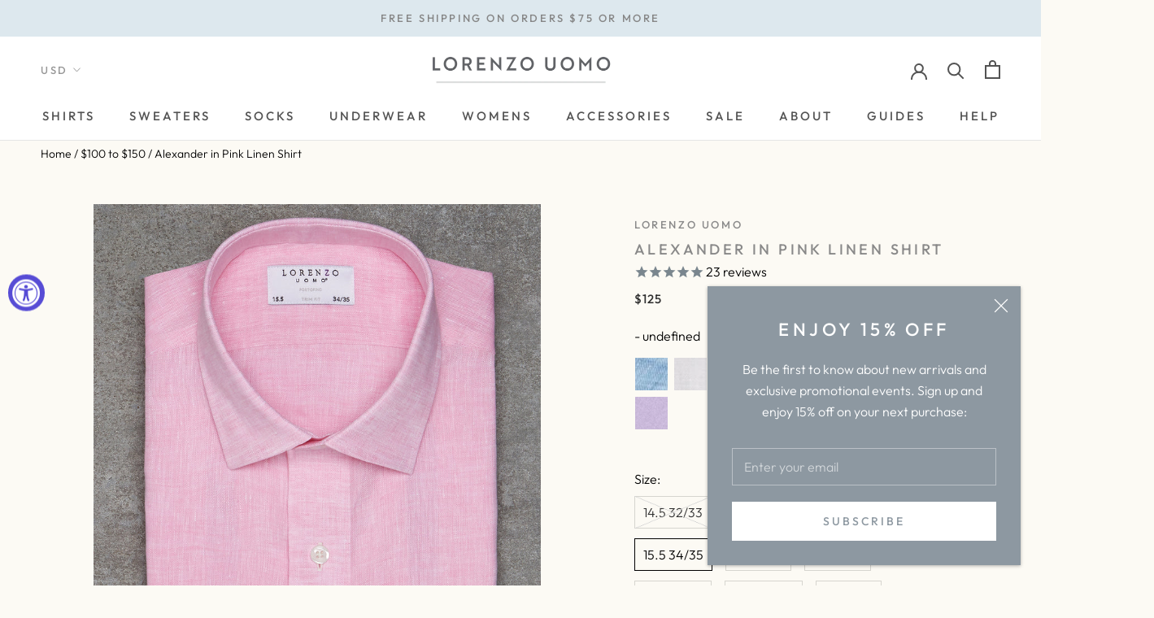

--- FILE ---
content_type: text/html; charset=utf-8
request_url: https://www.lorenzouomo.com/collections/100-150/products/pink-linen-resort-dress-shirt
body_size: 52247
content:
<!doctype html>

<html class="no-js" lang="en">
  <head>
    <meta charset="utf-8"> 
    <meta http-equiv="X-UA-Compatible" content="IE=edge,chrome=1">
    <meta name="viewport" content="width=device-width, initial-scale=1.0, height=device-height, minimum-scale=1.0, user-scalable=0">
    <meta name="theme-color" content="">

    <title>
      Alexander in Pink Linen Shirt &ndash; Lorenzo Uomo
    </title><meta name="description" content="  Inspired by the effortless style worn in Portofino, the Alexander in Pink Linen is a must-have of any wardrobe. Crafted of super soft linen fabric, it exudes effortless style when worn untucked. The pale blue stitching on the top collar button and cuffs adds a polished finishing touch. Worn under a suit and with a ti"><link rel="canonical" href="https://www.lorenzouomo.com/products/pink-linen-resort-dress-shirt"><link rel="shortcut icon" href="//www.lorenzouomo.com/cdn/shop/files/Lorenzo_Uomo_Flavicon_32x32.png?v=1614335937" type="image/png"><meta property="og:type" content="product">
  <meta property="og:title" content="Alexander in Pink Linen Shirt"><meta property="og:image" content="http://www.lorenzouomo.com/cdn/shop/products/LUW9F18_Pink_155_lores_grande.jpg?v=1670449291">
    <meta property="og:image:secure_url" content="https://www.lorenzouomo.com/cdn/shop/products/LUW9F18_Pink_155_lores_grande.jpg?v=1670449291"><meta property="og:image" content="http://www.lorenzouomo.com/cdn/shop/products/LUW9F18_Pink_384_lores_grande.jpg?v=1670449291">
    <meta property="og:image:secure_url" content="https://www.lorenzouomo.com/cdn/shop/products/LUW9F18_Pink_384_lores_grande.jpg?v=1670449291"><meta property="og:image" content="http://www.lorenzouomo.com/cdn/shop/products/Alexander_Product-Level_1e0d5c56-7263-419a-8970-ecd323333e34_grande.jpg?v=1571096679">
    <meta property="og:image:secure_url" content="https://www.lorenzouomo.com/cdn/shop/products/Alexander_Product-Level_1e0d5c56-7263-419a-8970-ecd323333e34_grande.jpg?v=1571096679"><meta property="product:price:amount" content="125.00">
  <meta property="product:price:currency" content="USD"><meta property="og:description" content="  Inspired by the effortless style worn in Portofino, the Alexander in Pink Linen is a must-have of any wardrobe. Crafted of super soft linen fabric, it exudes effortless style when worn untucked. The pale blue stitching on the top collar button and cuffs adds a polished finishing touch. Worn under a suit and with a ti"><meta property="og:url" content="https://www.lorenzouomo.com/products/pink-linen-resort-dress-shirt">
<meta property="og:site_name" content="Lorenzo Uomo"><meta name="twitter:card" content="summary"><meta name="twitter:title" content="Alexander in Pink Linen Shirt">
  <meta name="twitter:description" content=" 
Inspired by the effortless style worn in Portofino, the Alexander in Pink Linen is a must-have of any wardrobe. Crafted of super soft linen fabric, it exudes effortless style when worn untucked. The pale blue stitching on the top collar button and cuffs adds a polished finishing touch. Worn under a suit and with a tie, the shirt exudes casual ease. The Alexander is the trimmest of all our fits, calibrated to accentuate a lean, athletic body type.
• Trimmest Fit• 100% Linen• Spread Collar• Barrel Cuff• Imported• Item #LUW9F18">
  <meta name="twitter:image" content="https://www.lorenzouomo.com/cdn/shop/products/LUW9F18_Pink_155_lores_600x600_crop_center.jpg?v=1670449291">

    <script>window.performance && window.performance.mark && window.performance.mark('shopify.content_for_header.start');</script><meta id="shopify-digital-wallet" name="shopify-digital-wallet" content="/2249225/digital_wallets/dialog">
<meta name="shopify-checkout-api-token" content="a70b03188ebc6f20650c1c80ff955015">
<meta id="in-context-paypal-metadata" data-shop-id="2249225" data-venmo-supported="false" data-environment="production" data-locale="en_US" data-paypal-v4="true" data-currency="USD">
<link rel="alternate" type="application/json+oembed" href="https://www.lorenzouomo.com/products/pink-linen-resort-dress-shirt.oembed">
<script async="async" src="/checkouts/internal/preloads.js?locale=en-US"></script>
<link rel="preconnect" href="https://shop.app" crossorigin="anonymous">
<script async="async" src="https://shop.app/checkouts/internal/preloads.js?locale=en-US&shop_id=2249225" crossorigin="anonymous"></script>
<script id="apple-pay-shop-capabilities" type="application/json">{"shopId":2249225,"countryCode":"US","currencyCode":"USD","merchantCapabilities":["supports3DS"],"merchantId":"gid:\/\/shopify\/Shop\/2249225","merchantName":"Lorenzo Uomo","requiredBillingContactFields":["postalAddress","email","phone"],"requiredShippingContactFields":["postalAddress","email","phone"],"shippingType":"shipping","supportedNetworks":["visa","masterCard","amex","discover","elo","jcb"],"total":{"type":"pending","label":"Lorenzo Uomo","amount":"1.00"},"shopifyPaymentsEnabled":true,"supportsSubscriptions":true}</script>
<script id="shopify-features" type="application/json">{"accessToken":"a70b03188ebc6f20650c1c80ff955015","betas":["rich-media-storefront-analytics"],"domain":"www.lorenzouomo.com","predictiveSearch":true,"shopId":2249225,"locale":"en"}</script>
<script>var Shopify = Shopify || {};
Shopify.shop = "lorenzouomo.myshopify.com";
Shopify.locale = "en";
Shopify.currency = {"active":"USD","rate":"1.0"};
Shopify.country = "US";
Shopify.theme = {"name":"[REBUY] Copy of 10\/5\/21 with Installments message","id":123756216425,"schema_name":"Prestige","schema_version":"4.2.0","theme_store_id":855,"role":"main"};
Shopify.theme.handle = "null";
Shopify.theme.style = {"id":null,"handle":null};
Shopify.cdnHost = "www.lorenzouomo.com/cdn";
Shopify.routes = Shopify.routes || {};
Shopify.routes.root = "/";</script>
<script type="module">!function(o){(o.Shopify=o.Shopify||{}).modules=!0}(window);</script>
<script>!function(o){function n(){var o=[];function n(){o.push(Array.prototype.slice.apply(arguments))}return n.q=o,n}var t=o.Shopify=o.Shopify||{};t.loadFeatures=n(),t.autoloadFeatures=n()}(window);</script>
<script>
  window.ShopifyPay = window.ShopifyPay || {};
  window.ShopifyPay.apiHost = "shop.app\/pay";
  window.ShopifyPay.redirectState = null;
</script>
<script id="shop-js-analytics" type="application/json">{"pageType":"product"}</script>
<script defer="defer" async type="module" src="//www.lorenzouomo.com/cdn/shopifycloud/shop-js/modules/v2/client.init-shop-cart-sync_C5BV16lS.en.esm.js"></script>
<script defer="defer" async type="module" src="//www.lorenzouomo.com/cdn/shopifycloud/shop-js/modules/v2/chunk.common_CygWptCX.esm.js"></script>
<script type="module">
  await import("//www.lorenzouomo.com/cdn/shopifycloud/shop-js/modules/v2/client.init-shop-cart-sync_C5BV16lS.en.esm.js");
await import("//www.lorenzouomo.com/cdn/shopifycloud/shop-js/modules/v2/chunk.common_CygWptCX.esm.js");

  window.Shopify.SignInWithShop?.initShopCartSync?.({"fedCMEnabled":true,"windoidEnabled":true});

</script>
<script defer="defer" async type="module" src="//www.lorenzouomo.com/cdn/shopifycloud/shop-js/modules/v2/client.payment-terms_CZxnsJam.en.esm.js"></script>
<script defer="defer" async type="module" src="//www.lorenzouomo.com/cdn/shopifycloud/shop-js/modules/v2/chunk.common_CygWptCX.esm.js"></script>
<script defer="defer" async type="module" src="//www.lorenzouomo.com/cdn/shopifycloud/shop-js/modules/v2/chunk.modal_D71HUcav.esm.js"></script>
<script type="module">
  await import("//www.lorenzouomo.com/cdn/shopifycloud/shop-js/modules/v2/client.payment-terms_CZxnsJam.en.esm.js");
await import("//www.lorenzouomo.com/cdn/shopifycloud/shop-js/modules/v2/chunk.common_CygWptCX.esm.js");
await import("//www.lorenzouomo.com/cdn/shopifycloud/shop-js/modules/v2/chunk.modal_D71HUcav.esm.js");

  
</script>
<script>
  window.Shopify = window.Shopify || {};
  if (!window.Shopify.featureAssets) window.Shopify.featureAssets = {};
  window.Shopify.featureAssets['shop-js'] = {"shop-cart-sync":["modules/v2/client.shop-cart-sync_ZFArdW7E.en.esm.js","modules/v2/chunk.common_CygWptCX.esm.js"],"init-fed-cm":["modules/v2/client.init-fed-cm_CmiC4vf6.en.esm.js","modules/v2/chunk.common_CygWptCX.esm.js"],"shop-button":["modules/v2/client.shop-button_tlx5R9nI.en.esm.js","modules/v2/chunk.common_CygWptCX.esm.js"],"shop-cash-offers":["modules/v2/client.shop-cash-offers_DOA2yAJr.en.esm.js","modules/v2/chunk.common_CygWptCX.esm.js","modules/v2/chunk.modal_D71HUcav.esm.js"],"init-windoid":["modules/v2/client.init-windoid_sURxWdc1.en.esm.js","modules/v2/chunk.common_CygWptCX.esm.js"],"shop-toast-manager":["modules/v2/client.shop-toast-manager_ClPi3nE9.en.esm.js","modules/v2/chunk.common_CygWptCX.esm.js"],"init-shop-email-lookup-coordinator":["modules/v2/client.init-shop-email-lookup-coordinator_B8hsDcYM.en.esm.js","modules/v2/chunk.common_CygWptCX.esm.js"],"init-shop-cart-sync":["modules/v2/client.init-shop-cart-sync_C5BV16lS.en.esm.js","modules/v2/chunk.common_CygWptCX.esm.js"],"avatar":["modules/v2/client.avatar_BTnouDA3.en.esm.js"],"pay-button":["modules/v2/client.pay-button_FdsNuTd3.en.esm.js","modules/v2/chunk.common_CygWptCX.esm.js"],"init-customer-accounts":["modules/v2/client.init-customer-accounts_DxDtT_ad.en.esm.js","modules/v2/client.shop-login-button_C5VAVYt1.en.esm.js","modules/v2/chunk.common_CygWptCX.esm.js","modules/v2/chunk.modal_D71HUcav.esm.js"],"init-shop-for-new-customer-accounts":["modules/v2/client.init-shop-for-new-customer-accounts_ChsxoAhi.en.esm.js","modules/v2/client.shop-login-button_C5VAVYt1.en.esm.js","modules/v2/chunk.common_CygWptCX.esm.js","modules/v2/chunk.modal_D71HUcav.esm.js"],"shop-login-button":["modules/v2/client.shop-login-button_C5VAVYt1.en.esm.js","modules/v2/chunk.common_CygWptCX.esm.js","modules/v2/chunk.modal_D71HUcav.esm.js"],"init-customer-accounts-sign-up":["modules/v2/client.init-customer-accounts-sign-up_CPSyQ0Tj.en.esm.js","modules/v2/client.shop-login-button_C5VAVYt1.en.esm.js","modules/v2/chunk.common_CygWptCX.esm.js","modules/v2/chunk.modal_D71HUcav.esm.js"],"shop-follow-button":["modules/v2/client.shop-follow-button_Cva4Ekp9.en.esm.js","modules/v2/chunk.common_CygWptCX.esm.js","modules/v2/chunk.modal_D71HUcav.esm.js"],"checkout-modal":["modules/v2/client.checkout-modal_BPM8l0SH.en.esm.js","modules/v2/chunk.common_CygWptCX.esm.js","modules/v2/chunk.modal_D71HUcav.esm.js"],"lead-capture":["modules/v2/client.lead-capture_Bi8yE_yS.en.esm.js","modules/v2/chunk.common_CygWptCX.esm.js","modules/v2/chunk.modal_D71HUcav.esm.js"],"shop-login":["modules/v2/client.shop-login_D6lNrXab.en.esm.js","modules/v2/chunk.common_CygWptCX.esm.js","modules/v2/chunk.modal_D71HUcav.esm.js"],"payment-terms":["modules/v2/client.payment-terms_CZxnsJam.en.esm.js","modules/v2/chunk.common_CygWptCX.esm.js","modules/v2/chunk.modal_D71HUcav.esm.js"]};
</script>
<script>(function() {
  var isLoaded = false;
  function asyncLoad() {
    if (isLoaded) return;
    isLoaded = true;
    var urls = ["https:\/\/static.klaviyo.com\/onsite\/js\/klaviyo.js?company_id=JcVz3q\u0026shop=lorenzouomo.myshopify.com","https:\/\/static.klaviyo.com\/onsite\/js\/klaviyo.js?company_id=KgLxWm\u0026shop=lorenzouomo.myshopify.com","https:\/\/static.klaviyo.com\/onsite\/js\/klaviyo.js?company_id=SLdjnt\u0026shop=lorenzouomo.myshopify.com","https:\/\/static.klaviyo.com\/onsite\/js\/klaviyo.js?company_id=SLdjnt\u0026shop=lorenzouomo.myshopify.com","https:\/\/static.klaviyo.com\/onsite\/js\/klaviyo.js?company_id=SLdjnt\u0026shop=lorenzouomo.myshopify.com","https:\/\/customer-first-focus.b-cdn.net\/cffPCLoader_min.js?shop=lorenzouomo.myshopify.com","https:\/\/omnisnippet1.com\/platforms\/shopify.js?source=scriptTag\u0026v=2025-05-14T16\u0026shop=lorenzouomo.myshopify.com","https:\/\/cdn.jsdelivr.net\/gh\/zahidsattarahmed\/storeview@latest\/newtrackingscript.js?shop=lorenzouomo.myshopify.com"];
    for (var i = 0; i < urls.length; i++) {
      var s = document.createElement('script');
      s.type = 'text/javascript';
      s.async = true;
      s.src = urls[i];
      var x = document.getElementsByTagName('script')[0];
      x.parentNode.insertBefore(s, x);
    }
  };
  if(window.attachEvent) {
    window.attachEvent('onload', asyncLoad);
  } else {
    window.addEventListener('load', asyncLoad, false);
  }
})();</script>
<script id="__st">var __st={"a":2249225,"offset":-18000,"reqid":"7dacd07f-f321-4485-9fb4-3898262be21b-1768739955","pageurl":"www.lorenzouomo.com\/collections\/100-150\/products\/pink-linen-resort-dress-shirt","u":"9bcc74401670","p":"product","rtyp":"product","rid":3680918995049};</script>
<script>window.ShopifyPaypalV4VisibilityTracking = true;</script>
<script id="captcha-bootstrap">!function(){'use strict';const t='contact',e='account',n='new_comment',o=[[t,t],['blogs',n],['comments',n],[t,'customer']],c=[[e,'customer_login'],[e,'guest_login'],[e,'recover_customer_password'],[e,'create_customer']],r=t=>t.map((([t,e])=>`form[action*='/${t}']:not([data-nocaptcha='true']) input[name='form_type'][value='${e}']`)).join(','),a=t=>()=>t?[...document.querySelectorAll(t)].map((t=>t.form)):[];function s(){const t=[...o],e=r(t);return a(e)}const i='password',u='form_key',d=['recaptcha-v3-token','g-recaptcha-response','h-captcha-response',i],f=()=>{try{return window.sessionStorage}catch{return}},m='__shopify_v',_=t=>t.elements[u];function p(t,e,n=!1){try{const o=window.sessionStorage,c=JSON.parse(o.getItem(e)),{data:r}=function(t){const{data:e,action:n}=t;return t[m]||n?{data:e,action:n}:{data:t,action:n}}(c);for(const[e,n]of Object.entries(r))t.elements[e]&&(t.elements[e].value=n);n&&o.removeItem(e)}catch(o){console.error('form repopulation failed',{error:o})}}const l='form_type',E='cptcha';function T(t){t.dataset[E]=!0}const w=window,h=w.document,L='Shopify',v='ce_forms',y='captcha';let A=!1;((t,e)=>{const n=(g='f06e6c50-85a8-45c8-87d0-21a2b65856fe',I='https://cdn.shopify.com/shopifycloud/storefront-forms-hcaptcha/ce_storefront_forms_captcha_hcaptcha.v1.5.2.iife.js',D={infoText:'Protected by hCaptcha',privacyText:'Privacy',termsText:'Terms'},(t,e,n)=>{const o=w[L][v],c=o.bindForm;if(c)return c(t,g,e,D).then(n);var r;o.q.push([[t,g,e,D],n]),r=I,A||(h.body.append(Object.assign(h.createElement('script'),{id:'captcha-provider',async:!0,src:r})),A=!0)});var g,I,D;w[L]=w[L]||{},w[L][v]=w[L][v]||{},w[L][v].q=[],w[L][y]=w[L][y]||{},w[L][y].protect=function(t,e){n(t,void 0,e),T(t)},Object.freeze(w[L][y]),function(t,e,n,w,h,L){const[v,y,A,g]=function(t,e,n){const i=e?o:[],u=t?c:[],d=[...i,...u],f=r(d),m=r(i),_=r(d.filter((([t,e])=>n.includes(e))));return[a(f),a(m),a(_),s()]}(w,h,L),I=t=>{const e=t.target;return e instanceof HTMLFormElement?e:e&&e.form},D=t=>v().includes(t);t.addEventListener('submit',(t=>{const e=I(t);if(!e)return;const n=D(e)&&!e.dataset.hcaptchaBound&&!e.dataset.recaptchaBound,o=_(e),c=g().includes(e)&&(!o||!o.value);(n||c)&&t.preventDefault(),c&&!n&&(function(t){try{if(!f())return;!function(t){const e=f();if(!e)return;const n=_(t);if(!n)return;const o=n.value;o&&e.removeItem(o)}(t);const e=Array.from(Array(32),(()=>Math.random().toString(36)[2])).join('');!function(t,e){_(t)||t.append(Object.assign(document.createElement('input'),{type:'hidden',name:u})),t.elements[u].value=e}(t,e),function(t,e){const n=f();if(!n)return;const o=[...t.querySelectorAll(`input[type='${i}']`)].map((({name:t})=>t)),c=[...d,...o],r={};for(const[a,s]of new FormData(t).entries())c.includes(a)||(r[a]=s);n.setItem(e,JSON.stringify({[m]:1,action:t.action,data:r}))}(t,e)}catch(e){console.error('failed to persist form',e)}}(e),e.submit())}));const S=(t,e)=>{t&&!t.dataset[E]&&(n(t,e.some((e=>e===t))),T(t))};for(const o of['focusin','change'])t.addEventListener(o,(t=>{const e=I(t);D(e)&&S(e,y())}));const B=e.get('form_key'),M=e.get(l),P=B&&M;t.addEventListener('DOMContentLoaded',(()=>{const t=y();if(P)for(const e of t)e.elements[l].value===M&&p(e,B);[...new Set([...A(),...v().filter((t=>'true'===t.dataset.shopifyCaptcha))])].forEach((e=>S(e,t)))}))}(h,new URLSearchParams(w.location.search),n,t,e,['guest_login'])})(!0,!0)}();</script>
<script integrity="sha256-4kQ18oKyAcykRKYeNunJcIwy7WH5gtpwJnB7kiuLZ1E=" data-source-attribution="shopify.loadfeatures" defer="defer" src="//www.lorenzouomo.com/cdn/shopifycloud/storefront/assets/storefront/load_feature-a0a9edcb.js" crossorigin="anonymous"></script>
<script crossorigin="anonymous" defer="defer" src="//www.lorenzouomo.com/cdn/shopifycloud/storefront/assets/shopify_pay/storefront-65b4c6d7.js?v=20250812"></script>
<script data-source-attribution="shopify.dynamic_checkout.dynamic.init">var Shopify=Shopify||{};Shopify.PaymentButton=Shopify.PaymentButton||{isStorefrontPortableWallets:!0,init:function(){window.Shopify.PaymentButton.init=function(){};var t=document.createElement("script");t.src="https://www.lorenzouomo.com/cdn/shopifycloud/portable-wallets/latest/portable-wallets.en.js",t.type="module",document.head.appendChild(t)}};
</script>
<script data-source-attribution="shopify.dynamic_checkout.buyer_consent">
  function portableWalletsHideBuyerConsent(e){var t=document.getElementById("shopify-buyer-consent"),n=document.getElementById("shopify-subscription-policy-button");t&&n&&(t.classList.add("hidden"),t.setAttribute("aria-hidden","true"),n.removeEventListener("click",e))}function portableWalletsShowBuyerConsent(e){var t=document.getElementById("shopify-buyer-consent"),n=document.getElementById("shopify-subscription-policy-button");t&&n&&(t.classList.remove("hidden"),t.removeAttribute("aria-hidden"),n.addEventListener("click",e))}window.Shopify?.PaymentButton&&(window.Shopify.PaymentButton.hideBuyerConsent=portableWalletsHideBuyerConsent,window.Shopify.PaymentButton.showBuyerConsent=portableWalletsShowBuyerConsent);
</script>
<script>
  function portableWalletsCleanup(e){e&&e.src&&console.error("Failed to load portable wallets script "+e.src);var t=document.querySelectorAll("shopify-accelerated-checkout .shopify-payment-button__skeleton, shopify-accelerated-checkout-cart .wallet-cart-button__skeleton"),e=document.getElementById("shopify-buyer-consent");for(let e=0;e<t.length;e++)t[e].remove();e&&e.remove()}function portableWalletsNotLoadedAsModule(e){e instanceof ErrorEvent&&"string"==typeof e.message&&e.message.includes("import.meta")&&"string"==typeof e.filename&&e.filename.includes("portable-wallets")&&(window.removeEventListener("error",portableWalletsNotLoadedAsModule),window.Shopify.PaymentButton.failedToLoad=e,"loading"===document.readyState?document.addEventListener("DOMContentLoaded",window.Shopify.PaymentButton.init):window.Shopify.PaymentButton.init())}window.addEventListener("error",portableWalletsNotLoadedAsModule);
</script>

<script type="module" src="https://www.lorenzouomo.com/cdn/shopifycloud/portable-wallets/latest/portable-wallets.en.js" onError="portableWalletsCleanup(this)" crossorigin="anonymous"></script>
<script nomodule>
  document.addEventListener("DOMContentLoaded", portableWalletsCleanup);
</script>

<link id="shopify-accelerated-checkout-styles" rel="stylesheet" media="screen" href="https://www.lorenzouomo.com/cdn/shopifycloud/portable-wallets/latest/accelerated-checkout-backwards-compat.css" crossorigin="anonymous">
<style id="shopify-accelerated-checkout-cart">
        #shopify-buyer-consent {
  margin-top: 1em;
  display: inline-block;
  width: 100%;
}

#shopify-buyer-consent.hidden {
  display: none;
}

#shopify-subscription-policy-button {
  background: none;
  border: none;
  padding: 0;
  text-decoration: underline;
  font-size: inherit;
  cursor: pointer;
}

#shopify-subscription-policy-button::before {
  box-shadow: none;
}

      </style>

<script>window.performance && window.performance.mark && window.performance.mark('shopify.content_for_header.end');</script>

    <link rel="stylesheet" href="//www.lorenzouomo.com/cdn/shop/t/80/assets/theme.scss.css?v=798341310152480261763566160">
    <link rel="stylesheet" href="//www.lorenzouomo.com/cdn/shop/t/80/assets/carlowseo.scss.css?v=72063055192977525001763566160">

    <script>
      // This allows to expose several variables to the global scope, to be used in scripts
      window.theme = {
        template: "product",
        shopCurrency: "USD",
        moneyFormat: "${{amount}}",
        moneyWithCurrencyFormat: "${{amount}} USD",
        currencyConversionEnabled: true,
        currencyConversionMoneyFormat: "money_format",
        currencyConversionRoundAmounts: true,
        productImageSize: "natural",
        searchMode: "product",
        showPageTransition: true,
        showElementStaggering: false,
        showImageZooming: true
      };

      window.languages = {
        cartAddNote: "Add any order notes:",
        cartEditNote: "Edit Order Note",
        productImageLoadingError: "This image could not be loaded. Please try to reload the page.",
        productFormAddToCart: "ADD TO BAG",
        productFormUnavailable: "Unavailable",
        productFormSoldOut: "Sold Out",
        shippingEstimatorOneResult: "1 option available:",
        shippingEstimatorMoreResults: "{{count}} options available:",
        shippingEstimatorNoResults: "No shipping could be found"
      };

      window.lazySizesConfig = {
        loadHidden: false,
        hFac: 0.5,
        expFactor: 2,
        ricTimeout: 150,
        lazyClass: 'Image--lazyLoad',
        loadingClass: 'Image--lazyLoading',
        loadedClass: 'Image--lazyLoaded'
      };

      document.documentElement.className = document.documentElement.className.replace('no-js', 'js');
      document.documentElement.style.setProperty('--window-height', window.innerHeight + 'px');

      // We do a quick detection of some features (we could use Modernizr but for so little...)
      (function() {
        document.documentElement.className += ((window.CSS && window.CSS.supports('(position: sticky) or (position: -webkit-sticky)')) ? ' supports-sticky' : ' no-supports-sticky');
        document.documentElement.className += (window.matchMedia('(-moz-touch-enabled: 1), (hover: none)')).matches ? ' no-supports-hover' : ' supports-hover';
      }());

    </script>

    <script src="//www.lorenzouomo.com/cdn/shop/t/80/assets/lazysizes.min.js?v=174358363404432586981693928602" async></script>

    
      <script src="//cdn.shopify.com/s/javascripts/currencies.js" defer></script>
    
<script src="//www.lorenzouomo.com/cdn/shop/t/80/assets/libs.min.js?v=88466822118989791001693928602" defer></script>
    <script src="//www.lorenzouomo.com/cdn/shop/t/80/assets/theme.min.js?v=85186505624659755561693928727" defer></script>
    <script src="//www.lorenzouomo.com/cdn/shop/t/80/assets/custom.js?v=110265332043201290391693928760" defer></script>
    
    <script src="https://ajax.googleapis.com/ajax/libs/jquery/3.4.1/jquery.min.js"></script>

    
  <script type="application/ld+json">
  {
    "@context": "http://schema.org",
    "@type": "Product",
    "offers": {
      "@type": "Offer",
      "availability":"https://schema.org/InStock",
      "price": "125.00",
      "priceCurrency": "USD",
      "url": "https://www.lorenzouomo.com/products/pink-linen-resort-dress-shirt"
    },"aggregateRating": {
                "@type": "AggregateRating",
                "ratingValue": 4.93,
                "reviewCount": 15
            },"brand": "Lorenzo Uomo",
    "name": "Alexander in Pink Linen Shirt",
    "description": " \nInspired by the effortless style worn in Portofino, the Alexander in Pink Linen is a must-have of any wardrobe. Crafted of super soft linen fabric, it exudes effortless style when worn untucked. The pale blue stitching on the top collar button and cuffs adds a polished finishing touch. Worn under a suit and with a tie, the shirt exudes casual ease. The Alexander is the trimmest of all our fits, calibrated to accentuate a lean, athletic body type.\n• Trimmest Fit• 100% Linen• Spread Collar• Barrel Cuff• Imported• Item #LUW9F18",
    "category": "Dress Shirt",
    "url": "https://www.lorenzouomo.com/products/pink-linen-resort-dress-shirt",
    "image": {
      "@type": "ImageObject",
      "url": "https://www.lorenzouomo.com/cdn/shop/products/LUW9F18_Pink_155_lores_1024x1024.jpg?v=1670449291",
      "image": "https://www.lorenzouomo.com/cdn/shop/products/LUW9F18_Pink_155_lores_1024x1024.jpg?v=1670449291",
      "name": "pink linen shirt",
      "width": 1024,
      "height": 1024
    }
  }
  </script>

  <div id="shopify-section-filter-menu-settings" class="shopify-section"><style type="text/css">
/*  Filter Menu Color and Image Section CSS */</style>
<link href="//www.lorenzouomo.com/cdn/shop/t/80/assets/filter-menu.scss.css?v=164789164028084587161696006079" rel="stylesheet" type="text/css" media="all" />
<script src="//www.lorenzouomo.com/cdn/shop/t/80/assets/filter-menu.js?v=121865485242475253561693928760" type="text/javascript"></script>





</div>
    
    <meta name="google-site-verification" content="yI1Z8FLj2iQ4DX0sHgDBacuSbgJlvdSGt7vLAiZB-e0" />
    
  
<!-- Google Tag Manager -->
<script>(function(w,d,s,l,i){w[l]=w[l]||[];w[l].push({'gtm.start':
new Date().getTime(),event:'gtm.js'});var f=d.getElementsByTagName(s)[0],
j=d.createElement(s),dl=l!='dataLayer'?'&l='+l:'';j.async=true;j.src=
'https://www.googletagmanager.com/gtm.js?id='+i+dl;f.parentNode.insertBefore(j,f);
})(window,document,'script','dataLayer','GTM-PQ55DRK');</script>
<!-- End Google Tag Manager -->

  <script type="text/javascript">
!function(e){if(!window.pintrk){window.pintrk=function()
{window.pintrk.queue.push(Array.prototype.slice.call(arguments))};var
n=window.pintrk;n.queue=[],n.version="3.0";var
t=document.createElement("script");t.async=!0,t.src=e;var
r=document.getElementsByTagName("script")[0];r.parentNode.insertBefore(t,r)}}
("https://s.pinimg.com/ct/core.js"); 

pintrk('load','2612708884775', { em: '', });
pintrk('page');
</script> 
<noscript> 
<img height="1" width="1" style="display:none;" alt=""
src="https://ct.pinterest.com/v3/?tid=YOUR_TAG_ID&noscript=1" /> 
</noscript>
  
<script>
    
    
    
    
    var gsf_conversion_data = {page_type : 'product', event : 'view_item', data : {product_data : [{variant_id : 29080151294057, product_id : 3680918995049, name : "Alexander in Pink Linen Shirt", price : "125.00", currency : "USD", sku : "LUW9F18", brand : "Lorenzo Uomo", variant : "15.5 34/35", category : "Dress Shirt", quantity : "8" }], total_price : "125.00", shop_currency : "USD"}};
    
</script>
<!-- Google tag (gtag.js) -->
<script async src="https://www.googletagmanager.com/gtag/js?id=G-6FYNB05Q7Q"></script>
<script>
  window.dataLayer = window.dataLayer || [];
  function gtag(){dataLayer.push(arguments);}
  gtag('js', new Date());

  gtag('config', 'G-6FYNB05Q7Q');
</script>

<script src="https://cdn.shopify.com/extensions/7d130b81-2445-42f2-b4a4-905651358e17/wod-preorder-now-28/assets/preorder-now-source.js" type="text/javascript" defer="defer"></script>
<link href="https://cdn.shopify.com/extensions/7d130b81-2445-42f2-b4a4-905651358e17/wod-preorder-now-28/assets/preorder-now-source.css" rel="stylesheet" type="text/css" media="all">
<script src="https://cdn.shopify.com/extensions/019bc5da-5ba6-7e9a-9888-a6222a70d7c3/js-client-214/assets/pushowl-shopify.js" type="text/javascript" defer="defer"></script>
<script src="https://cdn.shopify.com/extensions/019a0131-ca1b-7172-a6b1-2fadce39ca6e/accessibly-28/assets/acc-main.js" type="text/javascript" defer="defer"></script>
<link href="https://monorail-edge.shopifysvc.com" rel="dns-prefetch">
<script>(function(){if ("sendBeacon" in navigator && "performance" in window) {try {var session_token_from_headers = performance.getEntriesByType('navigation')[0].serverTiming.find(x => x.name == '_s').description;} catch {var session_token_from_headers = undefined;}var session_cookie_matches = document.cookie.match(/_shopify_s=([^;]*)/);var session_token_from_cookie = session_cookie_matches && session_cookie_matches.length === 2 ? session_cookie_matches[1] : "";var session_token = session_token_from_headers || session_token_from_cookie || "";function handle_abandonment_event(e) {var entries = performance.getEntries().filter(function(entry) {return /monorail-edge.shopifysvc.com/.test(entry.name);});if (!window.abandonment_tracked && entries.length === 0) {window.abandonment_tracked = true;var currentMs = Date.now();var navigation_start = performance.timing.navigationStart;var payload = {shop_id: 2249225,url: window.location.href,navigation_start,duration: currentMs - navigation_start,session_token,page_type: "product"};window.navigator.sendBeacon("https://monorail-edge.shopifysvc.com/v1/produce", JSON.stringify({schema_id: "online_store_buyer_site_abandonment/1.1",payload: payload,metadata: {event_created_at_ms: currentMs,event_sent_at_ms: currentMs}}));}}window.addEventListener('pagehide', handle_abandonment_event);}}());</script>
<script id="web-pixels-manager-setup">(function e(e,d,r,n,o){if(void 0===o&&(o={}),!Boolean(null===(a=null===(i=window.Shopify)||void 0===i?void 0:i.analytics)||void 0===a?void 0:a.replayQueue)){var i,a;window.Shopify=window.Shopify||{};var t=window.Shopify;t.analytics=t.analytics||{};var s=t.analytics;s.replayQueue=[],s.publish=function(e,d,r){return s.replayQueue.push([e,d,r]),!0};try{self.performance.mark("wpm:start")}catch(e){}var l=function(){var e={modern:/Edge?\/(1{2}[4-9]|1[2-9]\d|[2-9]\d{2}|\d{4,})\.\d+(\.\d+|)|Firefox\/(1{2}[4-9]|1[2-9]\d|[2-9]\d{2}|\d{4,})\.\d+(\.\d+|)|Chrom(ium|e)\/(9{2}|\d{3,})\.\d+(\.\d+|)|(Maci|X1{2}).+ Version\/(15\.\d+|(1[6-9]|[2-9]\d|\d{3,})\.\d+)([,.]\d+|)( \(\w+\)|)( Mobile\/\w+|) Safari\/|Chrome.+OPR\/(9{2}|\d{3,})\.\d+\.\d+|(CPU[ +]OS|iPhone[ +]OS|CPU[ +]iPhone|CPU IPhone OS|CPU iPad OS)[ +]+(15[._]\d+|(1[6-9]|[2-9]\d|\d{3,})[._]\d+)([._]\d+|)|Android:?[ /-](13[3-9]|1[4-9]\d|[2-9]\d{2}|\d{4,})(\.\d+|)(\.\d+|)|Android.+Firefox\/(13[5-9]|1[4-9]\d|[2-9]\d{2}|\d{4,})\.\d+(\.\d+|)|Android.+Chrom(ium|e)\/(13[3-9]|1[4-9]\d|[2-9]\d{2}|\d{4,})\.\d+(\.\d+|)|SamsungBrowser\/([2-9]\d|\d{3,})\.\d+/,legacy:/Edge?\/(1[6-9]|[2-9]\d|\d{3,})\.\d+(\.\d+|)|Firefox\/(5[4-9]|[6-9]\d|\d{3,})\.\d+(\.\d+|)|Chrom(ium|e)\/(5[1-9]|[6-9]\d|\d{3,})\.\d+(\.\d+|)([\d.]+$|.*Safari\/(?![\d.]+ Edge\/[\d.]+$))|(Maci|X1{2}).+ Version\/(10\.\d+|(1[1-9]|[2-9]\d|\d{3,})\.\d+)([,.]\d+|)( \(\w+\)|)( Mobile\/\w+|) Safari\/|Chrome.+OPR\/(3[89]|[4-9]\d|\d{3,})\.\d+\.\d+|(CPU[ +]OS|iPhone[ +]OS|CPU[ +]iPhone|CPU IPhone OS|CPU iPad OS)[ +]+(10[._]\d+|(1[1-9]|[2-9]\d|\d{3,})[._]\d+)([._]\d+|)|Android:?[ /-](13[3-9]|1[4-9]\d|[2-9]\d{2}|\d{4,})(\.\d+|)(\.\d+|)|Mobile Safari.+OPR\/([89]\d|\d{3,})\.\d+\.\d+|Android.+Firefox\/(13[5-9]|1[4-9]\d|[2-9]\d{2}|\d{4,})\.\d+(\.\d+|)|Android.+Chrom(ium|e)\/(13[3-9]|1[4-9]\d|[2-9]\d{2}|\d{4,})\.\d+(\.\d+|)|Android.+(UC? ?Browser|UCWEB|U3)[ /]?(15\.([5-9]|\d{2,})|(1[6-9]|[2-9]\d|\d{3,})\.\d+)\.\d+|SamsungBrowser\/(5\.\d+|([6-9]|\d{2,})\.\d+)|Android.+MQ{2}Browser\/(14(\.(9|\d{2,})|)|(1[5-9]|[2-9]\d|\d{3,})(\.\d+|))(\.\d+|)|K[Aa][Ii]OS\/(3\.\d+|([4-9]|\d{2,})\.\d+)(\.\d+|)/},d=e.modern,r=e.legacy,n=navigator.userAgent;return n.match(d)?"modern":n.match(r)?"legacy":"unknown"}(),u="modern"===l?"modern":"legacy",c=(null!=n?n:{modern:"",legacy:""})[u],f=function(e){return[e.baseUrl,"/wpm","/b",e.hashVersion,"modern"===e.buildTarget?"m":"l",".js"].join("")}({baseUrl:d,hashVersion:r,buildTarget:u}),m=function(e){var d=e.version,r=e.bundleTarget,n=e.surface,o=e.pageUrl,i=e.monorailEndpoint;return{emit:function(e){var a=e.status,t=e.errorMsg,s=(new Date).getTime(),l=JSON.stringify({metadata:{event_sent_at_ms:s},events:[{schema_id:"web_pixels_manager_load/3.1",payload:{version:d,bundle_target:r,page_url:o,status:a,surface:n,error_msg:t},metadata:{event_created_at_ms:s}}]});if(!i)return console&&console.warn&&console.warn("[Web Pixels Manager] No Monorail endpoint provided, skipping logging."),!1;try{return self.navigator.sendBeacon.bind(self.navigator)(i,l)}catch(e){}var u=new XMLHttpRequest;try{return u.open("POST",i,!0),u.setRequestHeader("Content-Type","text/plain"),u.send(l),!0}catch(e){return console&&console.warn&&console.warn("[Web Pixels Manager] Got an unhandled error while logging to Monorail."),!1}}}}({version:r,bundleTarget:l,surface:e.surface,pageUrl:self.location.href,monorailEndpoint:e.monorailEndpoint});try{o.browserTarget=l,function(e){var d=e.src,r=e.async,n=void 0===r||r,o=e.onload,i=e.onerror,a=e.sri,t=e.scriptDataAttributes,s=void 0===t?{}:t,l=document.createElement("script"),u=document.querySelector("head"),c=document.querySelector("body");if(l.async=n,l.src=d,a&&(l.integrity=a,l.crossOrigin="anonymous"),s)for(var f in s)if(Object.prototype.hasOwnProperty.call(s,f))try{l.dataset[f]=s[f]}catch(e){}if(o&&l.addEventListener("load",o),i&&l.addEventListener("error",i),u)u.appendChild(l);else{if(!c)throw new Error("Did not find a head or body element to append the script");c.appendChild(l)}}({src:f,async:!0,onload:function(){if(!function(){var e,d;return Boolean(null===(d=null===(e=window.Shopify)||void 0===e?void 0:e.analytics)||void 0===d?void 0:d.initialized)}()){var d=window.webPixelsManager.init(e)||void 0;if(d){var r=window.Shopify.analytics;r.replayQueue.forEach((function(e){var r=e[0],n=e[1],o=e[2];d.publishCustomEvent(r,n,o)})),r.replayQueue=[],r.publish=d.publishCustomEvent,r.visitor=d.visitor,r.initialized=!0}}},onerror:function(){return m.emit({status:"failed",errorMsg:"".concat(f," has failed to load")})},sri:function(e){var d=/^sha384-[A-Za-z0-9+/=]+$/;return"string"==typeof e&&d.test(e)}(c)?c:"",scriptDataAttributes:o}),m.emit({status:"loading"})}catch(e){m.emit({status:"failed",errorMsg:(null==e?void 0:e.message)||"Unknown error"})}}})({shopId: 2249225,storefrontBaseUrl: "https://www.lorenzouomo.com",extensionsBaseUrl: "https://extensions.shopifycdn.com/cdn/shopifycloud/web-pixels-manager",monorailEndpoint: "https://monorail-edge.shopifysvc.com/unstable/produce_batch",surface: "storefront-renderer",enabledBetaFlags: ["2dca8a86"],webPixelsConfigList: [{"id":"1467318643","configuration":"{\"account_ID\":\"59958\",\"google_analytics_tracking_tag\":\"1\",\"measurement_id\":\"2\",\"api_secret\":\"3\",\"shop_settings\":\"{\\\"custom_pixel_script\\\":\\\"https:\\\\\\\/\\\\\\\/storage.googleapis.com\\\\\\\/gsf-scripts\\\\\\\/custom-pixels\\\\\\\/lorenzouomo.js\\\"}\"}","eventPayloadVersion":"v1","runtimeContext":"LAX","scriptVersion":"c6b888297782ed4a1cba19cda43d6625","type":"APP","apiClientId":1558137,"privacyPurposes":[],"dataSharingAdjustments":{"protectedCustomerApprovalScopes":["read_customer_address","read_customer_email","read_customer_name","read_customer_personal_data","read_customer_phone"]}},{"id":"725221747","configuration":"{\"config\":\"{\\\"google_tag_ids\\\":[\\\"G-6FYNB05Q7Q\\\",\\\"AW-703356123\\\",\\\"GT-PJR5KKR\\\"],\\\"target_country\\\":\\\"US\\\",\\\"gtag_events\\\":[{\\\"type\\\":\\\"begin_checkout\\\",\\\"action_label\\\":[\\\"G-6FYNB05Q7Q\\\",\\\"AW-703356123\\\/CaRpCJC7guwBENu5sc8C\\\"]},{\\\"type\\\":\\\"search\\\",\\\"action_label\\\":[\\\"G-6FYNB05Q7Q\\\",\\\"AW-703356123\\\/G9xcCJO7guwBENu5sc8C\\\"]},{\\\"type\\\":\\\"view_item\\\",\\\"action_label\\\":[\\\"G-6FYNB05Q7Q\\\",\\\"AW-703356123\\\/jJZbCIq7guwBENu5sc8C\\\",\\\"MC-B5FT8NRV8Z\\\"]},{\\\"type\\\":\\\"purchase\\\",\\\"action_label\\\":[\\\"G-6FYNB05Q7Q\\\",\\\"AW-703356123\\\/RhztCI-6guwBENu5sc8C\\\",\\\"MC-B5FT8NRV8Z\\\"]},{\\\"type\\\":\\\"page_view\\\",\\\"action_label\\\":[\\\"G-6FYNB05Q7Q\\\",\\\"AW-703356123\\\/hRe4CIy6guwBENu5sc8C\\\",\\\"MC-B5FT8NRV8Z\\\"]},{\\\"type\\\":\\\"add_payment_info\\\",\\\"action_label\\\":[\\\"G-6FYNB05Q7Q\\\",\\\"AW-703356123\\\/8Lk0CJa7guwBENu5sc8C\\\"]},{\\\"type\\\":\\\"add_to_cart\\\",\\\"action_label\\\":[\\\"G-6FYNB05Q7Q\\\",\\\"AW-703356123\\\/dmbsCI27guwBENu5sc8C\\\"]}],\\\"enable_monitoring_mode\\\":false}\"}","eventPayloadVersion":"v1","runtimeContext":"OPEN","scriptVersion":"b2a88bafab3e21179ed38636efcd8a93","type":"APP","apiClientId":1780363,"privacyPurposes":[],"dataSharingAdjustments":{"protectedCustomerApprovalScopes":["read_customer_address","read_customer_email","read_customer_name","read_customer_personal_data","read_customer_phone"]}},{"id":"84050025","configuration":"{\"pixel_id\":\"2380683042169638\",\"pixel_type\":\"facebook_pixel\",\"metaapp_system_user_token\":\"-\"}","eventPayloadVersion":"v1","runtimeContext":"OPEN","scriptVersion":"ca16bc87fe92b6042fbaa3acc2fbdaa6","type":"APP","apiClientId":2329312,"privacyPurposes":["ANALYTICS","MARKETING","SALE_OF_DATA"],"dataSharingAdjustments":{"protectedCustomerApprovalScopes":["read_customer_address","read_customer_email","read_customer_name","read_customer_personal_data","read_customer_phone"]}},{"id":"77496425","configuration":"{\"apiURL\":\"https:\/\/api.omnisend.com\",\"appURL\":\"https:\/\/app.omnisend.com\",\"brandID\":\"5e53271499f0b739d3c4fd7a\",\"trackingURL\":\"https:\/\/wt.omnisendlink.com\"}","eventPayloadVersion":"v1","runtimeContext":"STRICT","scriptVersion":"aa9feb15e63a302383aa48b053211bbb","type":"APP","apiClientId":186001,"privacyPurposes":["ANALYTICS","MARKETING","SALE_OF_DATA"],"dataSharingAdjustments":{"protectedCustomerApprovalScopes":["read_customer_address","read_customer_email","read_customer_name","read_customer_personal_data","read_customer_phone"]}},{"id":"77168745","configuration":"{\"subdomain\": \"lorenzouomo\"}","eventPayloadVersion":"v1","runtimeContext":"STRICT","scriptVersion":"69e1bed23f1568abe06fb9d113379033","type":"APP","apiClientId":1615517,"privacyPurposes":["ANALYTICS","MARKETING","SALE_OF_DATA"],"dataSharingAdjustments":{"protectedCustomerApprovalScopes":["read_customer_address","read_customer_email","read_customer_name","read_customer_personal_data","read_customer_phone"]}},{"id":"39354473","configuration":"{\"tagID\":\"2612708884775\"}","eventPayloadVersion":"v1","runtimeContext":"STRICT","scriptVersion":"18031546ee651571ed29edbe71a3550b","type":"APP","apiClientId":3009811,"privacyPurposes":["ANALYTICS","MARKETING","SALE_OF_DATA"],"dataSharingAdjustments":{"protectedCustomerApprovalScopes":["read_customer_address","read_customer_email","read_customer_name","read_customer_personal_data","read_customer_phone"]}},{"id":"19923049","eventPayloadVersion":"1","runtimeContext":"LAX","scriptVersion":"1","type":"CUSTOM","privacyPurposes":["ANALYTICS","MARKETING","SALE_OF_DATA"],"name":"Symprosis Google Shopping Feed"},{"id":"shopify-app-pixel","configuration":"{}","eventPayloadVersion":"v1","runtimeContext":"STRICT","scriptVersion":"0450","apiClientId":"shopify-pixel","type":"APP","privacyPurposes":["ANALYTICS","MARKETING"]},{"id":"shopify-custom-pixel","eventPayloadVersion":"v1","runtimeContext":"LAX","scriptVersion":"0450","apiClientId":"shopify-pixel","type":"CUSTOM","privacyPurposes":["ANALYTICS","MARKETING"]}],isMerchantRequest: false,initData: {"shop":{"name":"Lorenzo Uomo","paymentSettings":{"currencyCode":"USD"},"myshopifyDomain":"lorenzouomo.myshopify.com","countryCode":"US","storefrontUrl":"https:\/\/www.lorenzouomo.com"},"customer":null,"cart":null,"checkout":null,"productVariants":[{"price":{"amount":125.0,"currencyCode":"USD"},"product":{"title":"Alexander in Pink Linen Shirt","vendor":"Lorenzo Uomo","id":"3680918995049","untranslatedTitle":"Alexander in Pink Linen Shirt","url":"\/products\/pink-linen-resort-dress-shirt","type":"Dress Shirt"},"id":"40336130965609","image":{"src":"\/\/www.lorenzouomo.com\/cdn\/shop\/products\/LUW9F18_Pink_155_lores.jpg?v=1670449291"},"sku":"LUW9F18","title":"14.5 32\/33","untranslatedTitle":"14.5 32\/33"},{"price":{"amount":125.0,"currencyCode":"USD"},"product":{"title":"Alexander in Pink Linen Shirt","vendor":"Lorenzo Uomo","id":"3680918995049","untranslatedTitle":"Alexander in Pink Linen Shirt","url":"\/products\/pink-linen-resort-dress-shirt","type":"Dress Shirt"},"id":"29080151195753","image":{"src":"\/\/www.lorenzouomo.com\/cdn\/shop\/products\/LUW9F18_Pink_155_lores.jpg?v=1670449291"},"sku":"LUW9F18","title":"15 32\/33","untranslatedTitle":"15 32\/33"},{"price":{"amount":125.0,"currencyCode":"USD"},"product":{"title":"Alexander in Pink Linen Shirt","vendor":"Lorenzo Uomo","id":"3680918995049","untranslatedTitle":"Alexander in Pink Linen Shirt","url":"\/products\/pink-linen-resort-dress-shirt","type":"Dress Shirt"},"id":"29080151261289","image":{"src":"\/\/www.lorenzouomo.com\/cdn\/shop\/products\/LUW9F18_Pink_155_lores.jpg?v=1670449291"},"sku":"LUW9F18","title":"15.5 32\/33","untranslatedTitle":"15.5 32\/33"},{"price":{"amount":125.0,"currencyCode":"USD"},"product":{"title":"Alexander in Pink Linen Shirt","vendor":"Lorenzo Uomo","id":"3680918995049","untranslatedTitle":"Alexander in Pink Linen Shirt","url":"\/products\/pink-linen-resort-dress-shirt","type":"Dress Shirt"},"id":"29080151294057","image":{"src":"\/\/www.lorenzouomo.com\/cdn\/shop\/products\/LUW9F18_Pink_155_lores.jpg?v=1670449291"},"sku":"LUW9F18","title":"15.5 34\/35","untranslatedTitle":"15.5 34\/35"},{"price":{"amount":125.0,"currencyCode":"USD"},"product":{"title":"Alexander in Pink Linen Shirt","vendor":"Lorenzo Uomo","id":"3680918995049","untranslatedTitle":"Alexander in Pink Linen Shirt","url":"\/products\/pink-linen-resort-dress-shirt","type":"Dress Shirt"},"id":"29080151326825","image":{"src":"\/\/www.lorenzouomo.com\/cdn\/shop\/products\/LUW9F18_Pink_155_lores.jpg?v=1670449291"},"sku":"LUW9F18","title":"16 32\/33","untranslatedTitle":"16 32\/33"},{"price":{"amount":125.0,"currencyCode":"USD"},"product":{"title":"Alexander in Pink Linen Shirt","vendor":"Lorenzo Uomo","id":"3680918995049","untranslatedTitle":"Alexander in Pink Linen Shirt","url":"\/products\/pink-linen-resort-dress-shirt","type":"Dress Shirt"},"id":"29080151392361","image":{"src":"\/\/www.lorenzouomo.com\/cdn\/shop\/products\/LUW9F18_Pink_155_lores.jpg?v=1670449291"},"sku":"LUW9F18","title":"16 34\/35","untranslatedTitle":"16 34\/35"},{"price":{"amount":125.0,"currencyCode":"USD"},"product":{"title":"Alexander in Pink Linen Shirt","vendor":"Lorenzo Uomo","id":"3680918995049","untranslatedTitle":"Alexander in Pink Linen Shirt","url":"\/products\/pink-linen-resort-dress-shirt","type":"Dress Shirt"},"id":"29080151425129","image":{"src":"\/\/www.lorenzouomo.com\/cdn\/shop\/products\/LUW9F18_Pink_155_lores.jpg?v=1670449291"},"sku":"LUW9F18","title":"16.5 32\/33","untranslatedTitle":"16.5 32\/33"},{"price":{"amount":125.0,"currencyCode":"USD"},"product":{"title":"Alexander in Pink Linen Shirt","vendor":"Lorenzo Uomo","id":"3680918995049","untranslatedTitle":"Alexander in Pink Linen Shirt","url":"\/products\/pink-linen-resort-dress-shirt","type":"Dress Shirt"},"id":"29080151490665","image":{"src":"\/\/www.lorenzouomo.com\/cdn\/shop\/products\/LUW9F18_Pink_155_lores.jpg?v=1670449291"},"sku":"LUW9F18","title":"16.5 34\/35","untranslatedTitle":"16.5 34\/35"},{"price":{"amount":125.0,"currencyCode":"USD"},"product":{"title":"Alexander in Pink Linen Shirt","vendor":"Lorenzo Uomo","id":"3680918995049","untranslatedTitle":"Alexander in Pink Linen Shirt","url":"\/products\/pink-linen-resort-dress-shirt","type":"Dress Shirt"},"id":"29080151523433","image":{"src":"\/\/www.lorenzouomo.com\/cdn\/shop\/products\/LUW9F18_Pink_155_lores.jpg?v=1670449291"},"sku":"LUW9F18","title":"17 34\/35","untranslatedTitle":"17 34\/35"},{"price":{"amount":125.0,"currencyCode":"USD"},"product":{"title":"Alexander in Pink Linen Shirt","vendor":"Lorenzo Uomo","id":"3680918995049","untranslatedTitle":"Alexander in Pink Linen Shirt","url":"\/products\/pink-linen-resort-dress-shirt","type":"Dress Shirt"},"id":"29080151588969","image":{"src":"\/\/www.lorenzouomo.com\/cdn\/shop\/products\/LUW9F18_Pink_155_lores.jpg?v=1670449291"},"sku":"LUW9F18","title":"17.5 34\/35","untranslatedTitle":"17.5 34\/35"},{"price":{"amount":125.0,"currencyCode":"USD"},"product":{"title":"Alexander in Pink Linen Shirt","vendor":"Lorenzo Uomo","id":"3680918995049","untranslatedTitle":"Alexander in Pink Linen Shirt","url":"\/products\/pink-linen-resort-dress-shirt","type":"Dress Shirt"},"id":"40336130998377","image":{"src":"\/\/www.lorenzouomo.com\/cdn\/shop\/products\/LUW9F18_Pink_155_lores.jpg?v=1670449291"},"sku":"LUW9F18","title":"18 34\/35","untranslatedTitle":"18 34\/35"},{"price":{"amount":125.0,"currencyCode":"USD"},"product":{"title":"Alexander in Pink Linen Shirt","vendor":"Lorenzo Uomo","id":"3680918995049","untranslatedTitle":"Alexander in Pink Linen Shirt","url":"\/products\/pink-linen-resort-dress-shirt","type":"Dress Shirt"},"id":"40336131031145","image":{"src":"\/\/www.lorenzouomo.com\/cdn\/shop\/products\/LUW9F18_Pink_155_lores.jpg?v=1670449291"},"sku":"LUW9F18","title":"18.5 34\/35","untranslatedTitle":"18.5 34\/35"}],"purchasingCompany":null},},"https://www.lorenzouomo.com/cdn","fcfee988w5aeb613cpc8e4bc33m6693e112",{"modern":"","legacy":""},{"shopId":"2249225","storefrontBaseUrl":"https:\/\/www.lorenzouomo.com","extensionBaseUrl":"https:\/\/extensions.shopifycdn.com\/cdn\/shopifycloud\/web-pixels-manager","surface":"storefront-renderer","enabledBetaFlags":"[\"2dca8a86\"]","isMerchantRequest":"false","hashVersion":"fcfee988w5aeb613cpc8e4bc33m6693e112","publish":"custom","events":"[[\"page_viewed\",{}],[\"product_viewed\",{\"productVariant\":{\"price\":{\"amount\":125.0,\"currencyCode\":\"USD\"},\"product\":{\"title\":\"Alexander in Pink Linen Shirt\",\"vendor\":\"Lorenzo Uomo\",\"id\":\"3680918995049\",\"untranslatedTitle\":\"Alexander in Pink Linen Shirt\",\"url\":\"\/products\/pink-linen-resort-dress-shirt\",\"type\":\"Dress Shirt\"},\"id\":\"29080151294057\",\"image\":{\"src\":\"\/\/www.lorenzouomo.com\/cdn\/shop\/products\/LUW9F18_Pink_155_lores.jpg?v=1670449291\"},\"sku\":\"LUW9F18\",\"title\":\"15.5 34\/35\",\"untranslatedTitle\":\"15.5 34\/35\"}}]]"});</script><script>
  window.ShopifyAnalytics = window.ShopifyAnalytics || {};
  window.ShopifyAnalytics.meta = window.ShopifyAnalytics.meta || {};
  window.ShopifyAnalytics.meta.currency = 'USD';
  var meta = {"product":{"id":3680918995049,"gid":"gid:\/\/shopify\/Product\/3680918995049","vendor":"Lorenzo Uomo","type":"Dress Shirt","handle":"pink-linen-resort-dress-shirt","variants":[{"id":40336130965609,"price":12500,"name":"Alexander in Pink Linen Shirt - 14.5 32\/33","public_title":"14.5 32\/33","sku":"LUW9F18"},{"id":29080151195753,"price":12500,"name":"Alexander in Pink Linen Shirt - 15 32\/33","public_title":"15 32\/33","sku":"LUW9F18"},{"id":29080151261289,"price":12500,"name":"Alexander in Pink Linen Shirt - 15.5 32\/33","public_title":"15.5 32\/33","sku":"LUW9F18"},{"id":29080151294057,"price":12500,"name":"Alexander in Pink Linen Shirt - 15.5 34\/35","public_title":"15.5 34\/35","sku":"LUW9F18"},{"id":29080151326825,"price":12500,"name":"Alexander in Pink Linen Shirt - 16 32\/33","public_title":"16 32\/33","sku":"LUW9F18"},{"id":29080151392361,"price":12500,"name":"Alexander in Pink Linen Shirt - 16 34\/35","public_title":"16 34\/35","sku":"LUW9F18"},{"id":29080151425129,"price":12500,"name":"Alexander in Pink Linen Shirt - 16.5 32\/33","public_title":"16.5 32\/33","sku":"LUW9F18"},{"id":29080151490665,"price":12500,"name":"Alexander in Pink Linen Shirt - 16.5 34\/35","public_title":"16.5 34\/35","sku":"LUW9F18"},{"id":29080151523433,"price":12500,"name":"Alexander in Pink Linen Shirt - 17 34\/35","public_title":"17 34\/35","sku":"LUW9F18"},{"id":29080151588969,"price":12500,"name":"Alexander in Pink Linen Shirt - 17.5 34\/35","public_title":"17.5 34\/35","sku":"LUW9F18"},{"id":40336130998377,"price":12500,"name":"Alexander in Pink Linen Shirt - 18 34\/35","public_title":"18 34\/35","sku":"LUW9F18"},{"id":40336131031145,"price":12500,"name":"Alexander in Pink Linen Shirt - 18.5 34\/35","public_title":"18.5 34\/35","sku":"LUW9F18"}],"remote":false},"page":{"pageType":"product","resourceType":"product","resourceId":3680918995049,"requestId":"7dacd07f-f321-4485-9fb4-3898262be21b-1768739955"}};
  for (var attr in meta) {
    window.ShopifyAnalytics.meta[attr] = meta[attr];
  }
</script>
<script class="analytics">
  (function () {
    var customDocumentWrite = function(content) {
      var jquery = null;

      if (window.jQuery) {
        jquery = window.jQuery;
      } else if (window.Checkout && window.Checkout.$) {
        jquery = window.Checkout.$;
      }

      if (jquery) {
        jquery('body').append(content);
      }
    };

    var hasLoggedConversion = function(token) {
      if (token) {
        return document.cookie.indexOf('loggedConversion=' + token) !== -1;
      }
      return false;
    }

    var setCookieIfConversion = function(token) {
      if (token) {
        var twoMonthsFromNow = new Date(Date.now());
        twoMonthsFromNow.setMonth(twoMonthsFromNow.getMonth() + 2);

        document.cookie = 'loggedConversion=' + token + '; expires=' + twoMonthsFromNow;
      }
    }

    var trekkie = window.ShopifyAnalytics.lib = window.trekkie = window.trekkie || [];
    if (trekkie.integrations) {
      return;
    }
    trekkie.methods = [
      'identify',
      'page',
      'ready',
      'track',
      'trackForm',
      'trackLink'
    ];
    trekkie.factory = function(method) {
      return function() {
        var args = Array.prototype.slice.call(arguments);
        args.unshift(method);
        trekkie.push(args);
        return trekkie;
      };
    };
    for (var i = 0; i < trekkie.methods.length; i++) {
      var key = trekkie.methods[i];
      trekkie[key] = trekkie.factory(key);
    }
    trekkie.load = function(config) {
      trekkie.config = config || {};
      trekkie.config.initialDocumentCookie = document.cookie;
      var first = document.getElementsByTagName('script')[0];
      var script = document.createElement('script');
      script.type = 'text/javascript';
      script.onerror = function(e) {
        var scriptFallback = document.createElement('script');
        scriptFallback.type = 'text/javascript';
        scriptFallback.onerror = function(error) {
                var Monorail = {
      produce: function produce(monorailDomain, schemaId, payload) {
        var currentMs = new Date().getTime();
        var event = {
          schema_id: schemaId,
          payload: payload,
          metadata: {
            event_created_at_ms: currentMs,
            event_sent_at_ms: currentMs
          }
        };
        return Monorail.sendRequest("https://" + monorailDomain + "/v1/produce", JSON.stringify(event));
      },
      sendRequest: function sendRequest(endpointUrl, payload) {
        // Try the sendBeacon API
        if (window && window.navigator && typeof window.navigator.sendBeacon === 'function' && typeof window.Blob === 'function' && !Monorail.isIos12()) {
          var blobData = new window.Blob([payload], {
            type: 'text/plain'
          });

          if (window.navigator.sendBeacon(endpointUrl, blobData)) {
            return true;
          } // sendBeacon was not successful

        } // XHR beacon

        var xhr = new XMLHttpRequest();

        try {
          xhr.open('POST', endpointUrl);
          xhr.setRequestHeader('Content-Type', 'text/plain');
          xhr.send(payload);
        } catch (e) {
          console.log(e);
        }

        return false;
      },
      isIos12: function isIos12() {
        return window.navigator.userAgent.lastIndexOf('iPhone; CPU iPhone OS 12_') !== -1 || window.navigator.userAgent.lastIndexOf('iPad; CPU OS 12_') !== -1;
      }
    };
    Monorail.produce('monorail-edge.shopifysvc.com',
      'trekkie_storefront_load_errors/1.1',
      {shop_id: 2249225,
      theme_id: 123756216425,
      app_name: "storefront",
      context_url: window.location.href,
      source_url: "//www.lorenzouomo.com/cdn/s/trekkie.storefront.cd680fe47e6c39ca5d5df5f0a32d569bc48c0f27.min.js"});

        };
        scriptFallback.async = true;
        scriptFallback.src = '//www.lorenzouomo.com/cdn/s/trekkie.storefront.cd680fe47e6c39ca5d5df5f0a32d569bc48c0f27.min.js';
        first.parentNode.insertBefore(scriptFallback, first);
      };
      script.async = true;
      script.src = '//www.lorenzouomo.com/cdn/s/trekkie.storefront.cd680fe47e6c39ca5d5df5f0a32d569bc48c0f27.min.js';
      first.parentNode.insertBefore(script, first);
    };
    trekkie.load(
      {"Trekkie":{"appName":"storefront","development":false,"defaultAttributes":{"shopId":2249225,"isMerchantRequest":null,"themeId":123756216425,"themeCityHash":"4208987635483352327","contentLanguage":"en","currency":"USD"},"isServerSideCookieWritingEnabled":true,"monorailRegion":"shop_domain","enabledBetaFlags":["65f19447"]},"Session Attribution":{},"S2S":{"facebookCapiEnabled":true,"source":"trekkie-storefront-renderer","apiClientId":580111}}
    );

    var loaded = false;
    trekkie.ready(function() {
      if (loaded) return;
      loaded = true;

      window.ShopifyAnalytics.lib = window.trekkie;

      var originalDocumentWrite = document.write;
      document.write = customDocumentWrite;
      try { window.ShopifyAnalytics.merchantGoogleAnalytics.call(this); } catch(error) {};
      document.write = originalDocumentWrite;

      window.ShopifyAnalytics.lib.page(null,{"pageType":"product","resourceType":"product","resourceId":3680918995049,"requestId":"7dacd07f-f321-4485-9fb4-3898262be21b-1768739955","shopifyEmitted":true});

      var match = window.location.pathname.match(/checkouts\/(.+)\/(thank_you|post_purchase)/)
      var token = match? match[1]: undefined;
      if (!hasLoggedConversion(token)) {
        setCookieIfConversion(token);
        window.ShopifyAnalytics.lib.track("Viewed Product",{"currency":"USD","variantId":40336130965609,"productId":3680918995049,"productGid":"gid:\/\/shopify\/Product\/3680918995049","name":"Alexander in Pink Linen Shirt - 14.5 32\/33","price":"125.00","sku":"LUW9F18","brand":"Lorenzo Uomo","variant":"14.5 32\/33","category":"Dress Shirt","nonInteraction":true,"remote":false},undefined,undefined,{"shopifyEmitted":true});
      window.ShopifyAnalytics.lib.track("monorail:\/\/trekkie_storefront_viewed_product\/1.1",{"currency":"USD","variantId":40336130965609,"productId":3680918995049,"productGid":"gid:\/\/shopify\/Product\/3680918995049","name":"Alexander in Pink Linen Shirt - 14.5 32\/33","price":"125.00","sku":"LUW9F18","brand":"Lorenzo Uomo","variant":"14.5 32\/33","category":"Dress Shirt","nonInteraction":true,"remote":false,"referer":"https:\/\/www.lorenzouomo.com\/collections\/100-150\/products\/pink-linen-resort-dress-shirt"});
      }
    });


        var eventsListenerScript = document.createElement('script');
        eventsListenerScript.async = true;
        eventsListenerScript.src = "//www.lorenzouomo.com/cdn/shopifycloud/storefront/assets/shop_events_listener-3da45d37.js";
        document.getElementsByTagName('head')[0].appendChild(eventsListenerScript);

})();</script>
  <script>
  if (!window.ga || (window.ga && typeof window.ga !== 'function')) {
    window.ga = function ga() {
      (window.ga.q = window.ga.q || []).push(arguments);
      if (window.Shopify && window.Shopify.analytics && typeof window.Shopify.analytics.publish === 'function') {
        window.Shopify.analytics.publish("ga_stub_called", {}, {sendTo: "google_osp_migration"});
      }
      console.error("Shopify's Google Analytics stub called with:", Array.from(arguments), "\nSee https://help.shopify.com/manual/promoting-marketing/pixels/pixel-migration#google for more information.");
    };
    if (window.Shopify && window.Shopify.analytics && typeof window.Shopify.analytics.publish === 'function') {
      window.Shopify.analytics.publish("ga_stub_initialized", {}, {sendTo: "google_osp_migration"});
    }
  }
</script>
<script
  defer
  src="https://www.lorenzouomo.com/cdn/shopifycloud/perf-kit/shopify-perf-kit-3.0.4.min.js"
  data-application="storefront-renderer"
  data-shop-id="2249225"
  data-render-region="gcp-us-central1"
  data-page-type="product"
  data-theme-instance-id="123756216425"
  data-theme-name="Prestige"
  data-theme-version="4.2.0"
  data-monorail-region="shop_domain"
  data-resource-timing-sampling-rate="10"
  data-shs="true"
  data-shs-beacon="true"
  data-shs-export-with-fetch="true"
  data-shs-logs-sample-rate="1"
  data-shs-beacon-endpoint="https://www.lorenzouomo.com/api/collect"
></script>
</head>

  <body class="prestige--v4  template-product ">
 <!-- Google Tag Manager (noscript) -->
<noscript><iframe src="https://www.googletagmanager.com/ns.html?id=GTM-PQ55DRK"
height="0" width="0" style="display:none;visibility:hidden"></iframe></noscript>
<!-- End Google Tag Manager (noscript) -->
    <a class="PageSkipLink u-visually-hidden" href="#main">Skip to content</a>
    <span class="LoadingBar"></span>
    <div class="PageOverlay"></div>
    <div class="PageTransition" style="display: none"></div>

    <div id="shopify-section-popup" class="shopify-section">

      <aside class="NewsletterPopup" data-section-id="popup" data-section-type="newsletter-popup" data-section-settings='
        {
          "apparitionDelay": 3,
          "showOnlyOnce": true
        }
      ' aria-hidden="true">
        <button class="NewsletterPopup__Close" data-action="close-popup" aria-label="Close"><svg class="Icon Icon--close" role="presentation" viewBox="0 0 16 14">
      <path d="M15 0L1 14m14 0L1 0" stroke="currentColor" fill="none" fill-rule="evenodd"></path>
    </svg></button><h2 class="NewsletterPopup__Heading Heading u-h2">ENJOY 15% OFF</h2><div class="NewsletterPopup__Content">
            <p>Be the first to know about new arrivals and exclusive promotional events. Sign up and enjoy 15% off on your next purchase:</p>
          </div><form method="post" action="/contact#newsletter-popup" id="newsletter-popup" accept-charset="UTF-8" class="NewsletterPopup__Form"><input type="hidden" name="form_type" value="customer" /><input type="hidden" name="utf8" value="✓" /><input type="hidden" name="contact[tags]" value="newsletter">

              <input type="email" name="contact[email]" class="Form__Input" required="required" aria-label="Enter your email" placeholder="Enter your email">
              <button class="Form__Submit Button Button--primary Button--full" type="submit">Subscribe</button></form></aside></div>
    <div id="shopify-section-sidebar-menu" class="shopify-section"><section id="sidebar-menu" class="SidebarMenu Drawer Drawer--small Drawer--fromLeft" aria-hidden="true" data-section-id="sidebar-menu" data-section-type="sidebar-menu">
    <header class="Drawer__Header" data-drawer-animated-left>
      <button class="Drawer__Close Icon-Wrapper--clickable" data-action="close-drawer" data-drawer-id="sidebar-menu" aria-label="Close navigation"><svg class="Icon Icon--close" role="presentation" viewBox="0 0 16 14">
      <path d="M15 0L1 14m14 0L1 0" stroke="currentColor" fill="none" fill-rule="evenodd"></path>
    </svg></button>
    </header>

    <div class="Drawer__Content">
      <div class="Drawer__Main" data-drawer-animated-left data-scrollable>
        <div class="Drawer__Container">
          <nav class="SidebarMenu__Nav SidebarMenu__Nav--primary" aria-label="Sidebar navigation"><div class="Collapsible"><button class="Collapsible__Button Heading u-h6" data-action="toggle-collapsible" aria-expanded="false">SHIRTS<span class="Collapsible__Plus"></span>
                  </button>

                  <div class="Collapsible__Inner">
                    <div class="Collapsible__Content"><div class="Collapsible"><a href="/collections/all-shirts-1" class="Collapsible__Button Heading Text--subdued Link Link--primary u-h7">SHOP ALL SHIRTS</a></div><div class="Collapsible"><button class="Collapsible__Button Heading Text--subdued Link--primary u-h7" data-action="toggle-collapsible" aria-expanded="false">FIND YOUR FIT<span class="Collapsible__Plus"></span>
                            </button>

                            <div class="Collapsible__Inner">
                              <div class="Collapsible__Content">
                                <ul class="Linklist Linklist--bordered Linklist--spacingLoose"><li class="Linklist__Item">
                                      <a href="/collections/alexander-trimmest-fit-dress-shirts" class="Text--subdued Link Link--primary">Trimmest: The Alexander Fit</a>
                                    </li><li class="Linklist__Item">
                                      <a href="/collections/liam-maxwell" class="Text--subdued Link Link--primary">Regular: The Liam/Maxwell Fits</a>
                                    </li><li class="Linklist__Item">
                                      <a href="/collections/william-full-cut-regular-fit-mens-dress-shirts" class="Text--subdued Link Link--primary">Fullest: The William Fit</a>
                                    </li></ul>
                              </div>
                            </div></div><div class="Collapsible"><button class="Collapsible__Button Heading Text--subdued Link--primary u-h7" data-action="toggle-collapsible" aria-expanded="false">COLLECTION<span class="Collapsible__Plus"></span>
                            </button>

                            <div class="Collapsible__Inner">
                              <div class="Collapsible__Content">
                                <ul class="Linklist Linklist--bordered Linklist--spacingLoose"><li class="Linklist__Item">
                                      <a href="/collections/the-perfect-white-shirt" class="Text--subdued Link Link--primary">The Perfect White Shirt®</a>
                                    </li><li class="Linklist__Item">
                                      <a href="/collections/heathers-1" class="Text--subdued Link Link--primary">Softest Heathers</a>
                                    </li><li class="Linklist__Item">
                                      <a href="/collections/fb-easy-care-collection" class="Text--subdued Link Link--primary">Easy Care Luxury</a>
                                    </li><li class="Linklist__Item">
                                      <a href="/collections/fb-modern-plaid-dress-shirts" class="Text--subdued Link Link--primary">Modern Plaids</a>
                                    </li><li class="Linklist__Item">
                                      <a href="/collections/gingham-mens-dress-shirts" class="Text--subdued Link Link--primary">Sophisticated Ginghams</a>
                                    </li><li class="Linklist__Item">
                                      <a href="/collections/portofino-collection" class="Text--subdued Link Link--primary">Portofino Collection</a>
                                    </li><li class="Linklist__Item">
                                      <a href="/collections/sport-shirts-1" class="Text--subdued Link Link--primary">Sport Shirts</a>
                                    </li><li class="Linklist__Item">
                                      <a href="/collections/the-perfect-polo-collection" class="Text--subdued Link Link--primary">The Perfect Polo Shirt</a>
                                    </li><li class="Linklist__Item">
                                      <a href="/collections/cashmere-collection" class="Text--subdued Link Link--primary">Collezione Cashmere</a>
                                    </li><li class="Linklist__Item">
                                      <a href="/collections/white-dress-shirts" class="Text--subdued Link Link--primary">Luxurious Whites</a>
                                    </li><li class="Linklist__Item">
                                      <a href="/collections/pima-cotton" class="Text--subdued Link Link--primary">Pima Cotton</a>
                                    </li><li class="Linklist__Item">
                                      <a href="/collections/fabric-made-in-portugal" class="Text--subdued Link Link--primary">Fabrics Made in Portugal</a>
                                    </li></ul>
                              </div>
                            </div></div><div class="Collapsible"><button class="Collapsible__Button Heading Text--subdued Link--primary u-h7" data-action="toggle-collapsible" aria-expanded="false">OCCASION<span class="Collapsible__Plus"></span>
                            </button>

                            <div class="Collapsible__Inner">
                              <div class="Collapsible__Content">
                                <ul class="Linklist Linklist--bordered Linklist--spacingLoose"><li class="Linklist__Item">
                                      <a href="/collections/super-soft-linens" class="Text--subdued Link Link--primary">Super Soft Linen</a>
                                    </li><li class="Linklist__Item">
                                      <a href="https://www.lorenzouomo.com/collections/business-casual-dress-shirts-homepage" class="Text--subdued Link Link--primary">Work from Home Casual</a>
                                    </li><li class="Linklist__Item">
                                      <a href="/collections/dress-shirts-1" class="Text--subdued Link Link--primary">Business Dress</a>
                                    </li><li class="Linklist__Item">
                                      <a href="/collections/formal-shirts" class="Text--subdued Link Link--primary">Formal</a>
                                    </li><li class="Linklist__Item">
                                      <a href="/collections/weekend-casual-shirts" class="Text--subdued Link Link--primary">Weekend Casual</a>
                                    </li></ul>
                              </div>
                            </div></div><div class="Collapsible"><button class="Collapsible__Button Heading Text--subdued Link--primary u-h7" data-action="toggle-collapsible" aria-expanded="false">Sleeve Length<span class="Collapsible__Plus"></span>
                            </button>

                            <div class="Collapsible__Inner">
                              <div class="Collapsible__Content">
                                <ul class="Linklist Linklist--bordered Linklist--spacingLoose"><li class="Linklist__Item">
                                      <a href="/collections/short-sleeve" class="Text--subdued Link Link--primary">Short Sleeve</a>
                                    </li><li class="Linklist__Item">
                                      <a href="/collections/long-sleeve" class="Text--subdued Link Link--primary">Long Sleeve</a>
                                    </li></ul>
                              </div>
                            </div></div></div>
                  </div></div><div class="Collapsible"><button class="Collapsible__Button Heading u-h6" data-action="toggle-collapsible" aria-expanded="false">SWEATERS<span class="Collapsible__Plus"></span>
                  </button>

                  <div class="Collapsible__Inner">
                    <div class="Collapsible__Content"><div class="Collapsible"><button class="Collapsible__Button Heading Text--subdued Link--primary u-h7" data-action="toggle-collapsible" aria-expanded="false">COLLECTION<span class="Collapsible__Plus"></span>
                            </button>

                            <div class="Collapsible__Inner">
                              <div class="Collapsible__Content">
                                <ul class="Linklist Linklist--bordered Linklist--spacingLoose"><li class="Linklist__Item">
                                      <a href="/collections/madison" class="Text--subdued Link Link--primary">Madison </a>
                                    </li><li class="Linklist__Item">
                                      <a href="/collections/st-barths" class="Text--subdued Link Link--primary">St. Barth&#39;s</a>
                                    </li><li class="Linklist__Item">
                                      <a href="/collections/aspen" class="Text--subdued Link Link--primary">Aspen</a>
                                    </li><li class="Linklist__Item">
                                      <a href="/collections/tollegno" class="Text--subdued Link Link--primary">Tollegno</a>
                                    </li><li class="Linklist__Item">
                                      <a href="/collections/brescia" class="Text--subdued Link Link--primary">Brescia</a>
                                    </li><li class="Linklist__Item">
                                      <a href="/collections/melbourne" class="Text--subdued Link Link--primary">Melbourne</a>
                                    </li><li class="Linklist__Item">
                                      <a href="/collections/carrara-collection" class="Text--subdued Link Link--primary">Carrara</a>
                                    </li><li class="Linklist__Item">
                                      <a href="/collections/sanremo-collection" class="Text--subdued Link Link--primary">Sanremo</a>
                                    </li><li class="Linklist__Item">
                                      <a href="/collections/bergamo-collection" class="Text--subdued Link Link--primary">Bergamo</a>
                                    </li><li class="Linklist__Item">
                                      <a href="/collections/aalborg-collection" class="Text--subdued Link Link--primary">Aalborg</a>
                                    </li><li class="Linklist__Item">
                                      <a href="/collections/botticino-collection" class="Text--subdued Link Link--primary">Botticino</a>
                                    </li><li class="Linklist__Item">
                                      <a href="/collections/bolzano-collection" class="Text--subdued Link Link--primary">Bolzano</a>
                                    </li><li class="Linklist__Item">
                                      <a href="/collections/relais-collection" class="Text--subdued Link Link--primary">Relais</a>
                                    </li><li class="Linklist__Item">
                                      <a href="/collections/st-maarten" class="Text--subdued Link Link--primary">St. Maarten</a>
                                    </li><li class="Linklist__Item">
                                      <a href="/collections/positano-collection" class="Text--subdued Link Link--primary">Positano</a>
                                    </li><li class="Linklist__Item">
                                      <a href="/collections/torino" class="Text--subdued Link Link--primary">Torino</a>
                                    </li><li class="Linklist__Item">
                                      <a href="/collections/saarinen" class="Text--subdued Link Link--primary">Saarinen</a>
                                    </li><li class="Linklist__Item">
                                      <a href="/collections/iseo" class="Text--subdued Link Link--primary">Iseo</a>
                                    </li><li class="Linklist__Item">
                                      <a href="/collections/lugano" class="Text--subdued Link Link--primary">Lugano</a>
                                    </li><li class="Linklist__Item">
                                      <a href="/collections/dolce-vita" class="Text--subdued Link Link--primary">Dolce Vita</a>
                                    </li><li class="Linklist__Item">
                                      <a href="/collections/chanteclair" class="Text--subdued Link Link--primary">Chanteclair</a>
                                    </li><li class="Linklist__Item">
                                      <a href="/collections/maggiore" class="Text--subdued Link Link--primary">Maggiore</a>
                                    </li><li class="Linklist__Item">
                                      <a href="/collections/collezione-cashmere-1" class="Text--subdued Link Link--primary">SHOP ALL</a>
                                    </li></ul>
                              </div>
                            </div></div><div class="Collapsible"><button class="Collapsible__Button Heading Text--subdued Link--primary u-h7" data-action="toggle-collapsible" aria-expanded="false">STYLE<span class="Collapsible__Plus"></span>
                            </button>

                            <div class="Collapsible__Inner">
                              <div class="Collapsible__Content">
                                <ul class="Linklist Linklist--bordered Linklist--spacingLoose"><li class="Linklist__Item">
                                      <a href="/collections/v-neck-sweater" class="Text--subdued Link Link--primary">V-Neck</a>
                                    </li><li class="Linklist__Item">
                                      <a href="/collections/half-zip-sweater" class="Text--subdued Link Link--primary">Quarter Zip</a>
                                    </li><li class="Linklist__Item">
                                      <a href="/collections/crew-neck-sweater" class="Text--subdued Link Link--primary">Crewneck</a>
                                    </li><li class="Linklist__Item">
                                      <a href="/collections/henley" class="Text--subdued Link Link--primary">Henley</a>
                                    </li><li class="Linklist__Item">
                                      <a href="/collections/cardigan-sweater" class="Text--subdued Link Link--primary">Cardigan</a>
                                    </li><li class="Linklist__Item">
                                      <a href="/collections/hoodie-sweater" class="Text--subdued Link Link--primary">Hoodie</a>
                                    </li><li class="Linklist__Item">
                                      <a href="/collections/full-zip-sweater" class="Text--subdued Link Link--primary">Full Zip</a>
                                    </li><li class="Linklist__Item">
                                      <a href="/collections/cashmere-polo/polo-shirt" class="Text--subdued Link Link--primary">Polo</a>
                                    </li><li class="Linklist__Item">
                                      <a href="/collections/turtleneck-sweater/MEN" class="Text--subdued Link Link--primary">Turtleneck</a>
                                    </li><li class="Linklist__Item">
                                      <a href="/collections/mock-neck-sweater/MEN" class="Text--subdued Link Link--primary">Mock Neck</a>
                                    </li><li class="Linklist__Item">
                                      <a href="/collections/mens-pants" class="Text--subdued Link Link--primary">Pants</a>
                                    </li></ul>
                              </div>
                            </div></div><div class="Collapsible"><button class="Collapsible__Button Heading Text--subdued Link--primary u-h7" data-action="toggle-collapsible" aria-expanded="false">Color<span class="Collapsible__Plus"></span>
                            </button>

                            <div class="Collapsible__Inner">
                              <div class="Collapsible__Content">
                                <ul class="Linklist Linklist--bordered Linklist--spacingLoose"><li class="Linklist__Item">
                                      <a href="/collections/blue-sweater" class="Text--subdued Link Link--primary">Blue</a>
                                    </li><li class="Linklist__Item">
                                      <a href="/collections/grey-sweater" class="Text--subdued Link Link--primary">Grey</a>
                                    </li><li class="Linklist__Item">
                                      <a href="/collections/red-sweater" class="Text--subdued Link Link--primary">Red</a>
                                    </li><li class="Linklist__Item">
                                      <a href="/collections/brown-sweater" class="Text--subdued Link Link--primary">Brown</a>
                                    </li><li class="Linklist__Item">
                                      <a href="/collections/ivory-sweater" class="Text--subdued Link Link--primary">Ivory</a>
                                    </li><li class="Linklist__Item">
                                      <a href="/collections/pink-sweaters" class="Text--subdued Link Link--primary">PInk</a>
                                    </li><li class="Linklist__Item">
                                      <a href="/collections/green-sweaters" class="Text--subdued Link Link--primary">Green</a>
                                    </li><li class="Linklist__Item">
                                      <a href="/collections/taupe-sweaters" class="Text--subdued Link Link--primary">Taupe</a>
                                    </li><li class="Linklist__Item">
                                      <a href="/collections/yellow-sweaters" class="Text--subdued Link Link--primary">Yellow</a>
                                    </li><li class="Linklist__Item">
                                      <a href="/collections/black-sweaters" class="Text--subdued Link Link--primary">Black</a>
                                    </li><li class="Linklist__Item">
                                      <a href="/collections/purple-sweaters" class="Text--subdued Link Link--primary">Purple</a>
                                    </li><li class="Linklist__Item">
                                      <a href="/collections/orange-sweaters" class="Text--subdued Link Link--primary">Orange</a>
                                    </li></ul>
                              </div>
                            </div></div><div class="Collapsible"><button class="Collapsible__Button Heading Text--subdued Link--primary u-h7" data-action="toggle-collapsible" aria-expanded="false">YARN<span class="Collapsible__Plus"></span>
                            </button>

                            <div class="Collapsible__Inner">
                              <div class="Collapsible__Content">
                                <ul class="Linklist Linklist--bordered Linklist--spacingLoose"><li class="Linklist__Item">
                                      <a href="/collections/mens-cashmere-sweater/MEN" class="Text--subdued Link Link--primary">Cashmere</a>
                                    </li><li class="Linklist__Item">
                                      <a href="/collections/lightweight-sweaters" class="Text--subdued Link Link--primary">Featherweight Cashmere</a>
                                    </li><li class="Linklist__Item">
                                      <a href="/collections/extra-fine-merino-wool" class="Text--subdued Link Link--primary">Extra Fine Merino Wool</a>
                                    </li><li class="Linklist__Item">
                                      <a href="/collections/italian-linen-made-in-italy" class="Text--subdued Link Link--primary">Italian Linen</a>
                                    </li><li class="Linklist__Item">
                                      <a href="/collections/egyptian-cotton" class="Text--subdued Link Link--primary">Egyptian Cotton</a>
                                    </li><li class="Linklist__Item">
                                      <a href="/collections/ultrafine-merino-wool" class="Text--subdued Link Link--primary">Ultrafine Merino Wool</a>
                                    </li></ul>
                              </div>
                            </div></div></div>
                  </div></div><div class="Collapsible"><button class="Collapsible__Button Heading u-h6" data-action="toggle-collapsible" aria-expanded="false">SOCKS<span class="Collapsible__Plus"></span>
                  </button>

                  <div class="Collapsible__Inner">
                    <div class="Collapsible__Content"><div class="Collapsible"><a href="/collections/all-socks" class="Collapsible__Button Heading Text--subdued Link Link--primary u-h7">SHOP ALL SOCKS</a></div><div class="Collapsible"><a href="/collections/mens-socks" class="Collapsible__Button Heading Text--subdued Link Link--primary u-h7">MEN&#39;S SOCKS</a></div><div class="Collapsible"><a href="/collections/womens-socks" class="Collapsible__Button Heading Text--subdued Link Link--primary u-h7">WOMEN&#39;S SOCKS</a></div><div class="Collapsible"><a href="/collections/big-tall" class="Collapsible__Button Heading Text--subdued Link Link--primary u-h7">BIG &amp; TALL SOCKS</a></div><div class="Collapsible"><button class="Collapsible__Button Heading Text--subdued Link--primary u-h7" data-action="toggle-collapsible" aria-expanded="false">OCCASION<span class="Collapsible__Plus"></span>
                            </button>

                            <div class="Collapsible__Inner">
                              <div class="Collapsible__Content">
                                <ul class="Linklist Linklist--bordered Linklist--spacingLoose"><li class="Linklist__Item">
                                      <a href="/collections/novella-collection" class="Text--subdued Link Link--primary">Conversationals</a>
                                    </li><li class="Linklist__Item">
                                      <a href="/collections/work-from-home-socks" class="Text--subdued Link Link--primary">Casual</a>
                                    </li><li class="Linklist__Item">
                                      <a href="/collections/sport-socks" class="Text--subdued Link Link--primary">Sport</a>
                                    </li><li class="Linklist__Item">
                                      <a href="/collections/dress-socks" class="Text--subdued Link Link--primary">Dress</a>
                                    </li></ul>
                              </div>
                            </div></div><div class="Collapsible"><button class="Collapsible__Button Heading Text--subdued Link--primary u-h7" data-action="toggle-collapsible" aria-expanded="false">COLLECTION<span class="Collapsible__Plus"></span>
                            </button>

                            <div class="Collapsible__Inner">
                              <div class="Collapsible__Content">
                                <ul class="Linklist Linklist--bordered Linklist--spacingLoose"><li class="Linklist__Item">
                                      <a href="/collections/indulgence-collection" class="Text--subdued Link Link--primary">Indulgence</a>
                                    </li><li class="Linklist__Item">
                                      <a href="/collections/biella-merino-collection" class="Text--subdued Link Link--primary">Biella Merino</a>
                                    </li><li class="Linklist__Item">
                                      <a href="/collections/lorenzo-donna-womens-socks" class="Text--subdued Link Link--primary">Lorenzo Donna</a>
                                    </li><li class="Linklist__Item">
                                      <a href="/collections/di-pedarius-collection" class="Text--subdued Link Link--primary">DiPedarius®</a>
                                    </li><li class="Linklist__Item">
                                      <a href="/collections/unplugged" class="Text--subdued Link Link--primary">Unplugged®</a>
                                    </li><li class="Linklist__Item">
                                      <a href="/collections/novella-collection-1" class="Text--subdued Link Link--primary">Novella</a>
                                    </li><li class="Linklist__Item">
                                      <a href="/collections/techno-collmax" class="Text--subdued Link Link--primary">Techno Coolmax®</a>
                                    </li><li class="Linklist__Item">
                                      <a href="/collections/perfect-basics" class="Text--subdued Link Link--primary">Perfect Basics</a>
                                    </li><li class="Linklist__Item">
                                      <a href="/collections/italian-linen" class="Text--subdued Link Link--primary">Italian Linen</a>
                                    </li><li class="Linklist__Item">
                                      <a href="/collections/bio-organic-collection" class="Text--subdued Link Link--primary">Bio-Organic</a>
                                    </li><li class="Linklist__Item">
                                      <a href="/collections/lorenzo-uomo-raffinato" class="Text--subdued Link Link--primary">Raffinato Collection</a>
                                    </li><li class="Linklist__Item">
                                      <a href="/collections/outdoor-hiking-socks" class="Text--subdued Link Link--primary">Alpina Trail</a>
                                    </li></ul>
                              </div>
                            </div></div><div class="Collapsible"><button class="Collapsible__Button Heading Text--subdued Link--primary u-h7" data-action="toggle-collapsible" aria-expanded="false">YARN<span class="Collapsible__Plus"></span>
                            </button>

                            <div class="Collapsible__Inner">
                              <div class="Collapsible__Content">
                                <ul class="Linklist Linklist--bordered Linklist--spacingLoose"><li class="Linklist__Item">
                                      <a href="/collections/cashmere-socks" class="Text--subdued Link Link--primary">Cashmere</a>
                                    </li><li class="Linklist__Item">
                                      <a href="/collections/year-round-merino-wool-socks" class="Text--subdued Link Link--primary">Year-Round Merino Wool</a>
                                    </li><li class="Linklist__Item">
                                      <a href="/collections/luxury-giza-cotton-socks" class="Text--subdued Link Link--primary">Luxury Giza Cotton</a>
                                    </li><li class="Linklist__Item">
                                      <a href="/collections/coolmax-technology-socks" class="Text--subdued Link Link--primary">Coolmax® Technology</a>
                                    </li><li class="Linklist__Item">
                                      <a href="https://www.lorenzouomo.com/collections/cotton-socks" class="Text--subdued Link Link--primary">Cotton</a>
                                    </li></ul>
                              </div>
                            </div></div><div class="Collapsible"><button class="Collapsible__Button Heading Text--subdued Link--primary u-h7" data-action="toggle-collapsible" aria-expanded="false">HEIGHT<span class="Collapsible__Plus"></span>
                            </button>

                            <div class="Collapsible__Inner">
                              <div class="Collapsible__Content">
                                <ul class="Linklist Linklist--bordered Linklist--spacingLoose"><li class="Linklist__Item">
                                      <a href="/collections/no-show" class="Text--subdued Link Link--primary">Peds</a>
                                    </li><li class="Linklist__Item">
                                      <a href="/collections/ankle-socks" class="Text--subdued Link Link--primary">Ankle</a>
                                    </li><li class="Linklist__Item">
                                      <a href="/collections/mid-calf-socks" class="Text--subdued Link Link--primary">Mid-Calf</a>
                                    </li><li class="Linklist__Item">
                                      <a href="/collections/knee-high" class="Text--subdued Link Link--primary">Knee High</a>
                                    </li><li class="Linklist__Item">
                                      <a href="/collections/over-the-calf-socks" class="Text--subdued Link Link--primary">Over the Calf</a>
                                    </li></ul>
                              </div>
                            </div></div></div>
                  </div></div><div class="Collapsible"><button class="Collapsible__Button Heading u-h6" data-action="toggle-collapsible" aria-expanded="false">UNDERWEAR<span class="Collapsible__Plus"></span>
                  </button>

                  <div class="Collapsible__Inner">
                    <div class="Collapsible__Content"><div class="Collapsible"><button class="Collapsible__Button Heading Text--subdued Link--primary u-h7" data-action="toggle-collapsible" aria-expanded="false">FIND YOUR FIT<span class="Collapsible__Plus"></span>
                            </button>

                            <div class="Collapsible__Inner">
                              <div class="Collapsible__Content">
                                <ul class="Linklist Linklist--bordered Linklist--spacingLoose"><li class="Linklist__Item">
                                      <a href="/collections/modern-fit-boxer-short/modern-fit-boxer" class="Text--subdued Link Link--primary">Modern Fit</a>
                                    </li><li class="Linklist__Item">
                                      <a href="/collections/full-cut-boxer/full-cut-boxer" class="Text--subdued Link Link--primary">Traditional Fit</a>
                                    </li></ul>
                              </div>
                            </div></div><div class="Collapsible"><button class="Collapsible__Button Heading Text--subdued Link--primary u-h7" data-action="toggle-collapsible" aria-expanded="false">COLLECTION<span class="Collapsible__Plus"></span>
                            </button>

                            <div class="Collapsible__Inner">
                              <div class="Collapsible__Content">
                                <ul class="Linklist Linklist--bordered Linklist--spacingLoose"><li class="Linklist__Item">
                                      <a href="/collections/undershirt/undershirt" class="Text--subdued Link Link--primary">Undershirts</a>
                                    </li><li class="Linklist__Item">
                                      <a href="/collections/woven-boxers-modern-fit" class="Text--subdued Link Link--primary">Woven Boxers (Modern Fit)</a>
                                    </li><li class="Linklist__Item">
                                      <a href="/collections/woven-boxers-traditional-fit" class="Text--subdued Link Link--primary">Woven Boxers (Traditional Fit)</a>
                                    </li><li class="Linklist__Item">
                                      <a href="/collections/knit-underwear" class="Text--subdued Link Link--primary">Knit Brief &amp; Boxer Brief Underwear</a>
                                    </li><li class="Linklist__Item">
                                      <a href="/collections/knit-boxers-modern-fit" class="Text--subdued Link Link--primary">Knit Boxers (Modern Fit)</a>
                                    </li><li class="Linklist__Item">
                                      <a href="/collections/mens-pajamas" class="Text--subdued Link Link--primary">Pajamas</a>
                                    </li></ul>
                              </div>
                            </div></div></div>
                  </div></div><div class="Collapsible"><button class="Collapsible__Button Heading u-h6" data-action="toggle-collapsible" aria-expanded="false">WOMENS<span class="Collapsible__Plus"></span>
                  </button>

                  <div class="Collapsible__Inner">
                    <div class="Collapsible__Content"><div class="Collapsible"><button class="Collapsible__Button Heading Text--subdued Link--primary u-h7" data-action="toggle-collapsible" aria-expanded="false">CLOTHING<span class="Collapsible__Plus"></span>
                            </button>

                            <div class="Collapsible__Inner">
                              <div class="Collapsible__Content">
                                <ul class="Linklist Linklist--bordered Linklist--spacingLoose"><li class="Linklist__Item">
                                      <a href="/collections/lorenzo-donna-shirts" class="Text--subdued Link Link--primary">Shirts</a>
                                    </li><li class="Linklist__Item">
                                      <a href="/collections/lorenzo-donna-sweaters" class="Text--subdued Link Link--primary">Sweaters</a>
                                    </li><li class="Linklist__Item">
                                      <a href="/collections/womens-pants" class="Text--subdued Link Link--primary">Pants</a>
                                    </li><li class="Linklist__Item">
                                      <a href="/collections/women-sock" class="Text--subdued Link Link--primary">Socks</a>
                                    </li><li class="Linklist__Item">
                                      <a href="/collections/womens-pajamas" class="Text--subdued Link Link--primary">Pajamas</a>
                                    </li><li class="Linklist__Item">
                                      <a href="/collections/tights" class="Text--subdued Link Link--primary">Tights</a>
                                    </li></ul>
                              </div>
                            </div></div><div class="Collapsible"><button class="Collapsible__Button Heading Text--subdued Link--primary u-h7" data-action="toggle-collapsible" aria-expanded="false">Collection<span class="Collapsible__Plus"></span>
                            </button>

                            <div class="Collapsible__Inner">
                              <div class="Collapsible__Content">
                                <ul class="Linklist Linklist--bordered Linklist--spacingLoose"><li class="Linklist__Item">
                                      <a href="/collections/alessandra" class="Text--subdued Link Link--primary">Alessandra</a>
                                    </li><li class="Linklist__Item">
                                      <a href="/collections/cinzia" class="Text--subdued Link Link--primary">Cinzia</a>
                                    </li><li class="Linklist__Item">
                                      <a href="/collections/francesca" class="Text--subdued Link Link--primary">Francesca</a>
                                    </li><li class="Linklist__Item">
                                      <a href="/collections/siena" class="Text--subdued Link Link--primary">Siena</a>
                                    </li><li class="Linklist__Item">
                                      <a href="/collections/giulia" class="Text--subdued Link Link--primary">Giulia</a>
                                    </li><li class="Linklist__Item">
                                      <a href="/collections/sofia" class="Text--subdued Link Link--primary">Sofia</a>
                                    </li><li class="Linklist__Item">
                                      <a href="/collections/marchesa" class="Text--subdued Link Link--primary">Marchesa</a>
                                    </li><li class="Linklist__Item">
                                      <a href="/collections/sirena" class="Text--subdued Link Link--primary">Sirena</a>
                                    </li><li class="Linklist__Item">
                                      <a href="/collections/veneziana" class="Text--subdued Link Link--primary">Veneziana</a>
                                    </li></ul>
                              </div>
                            </div></div><div class="Collapsible"><button class="Collapsible__Button Heading Text--subdued Link--primary u-h7" data-action="toggle-collapsible" aria-expanded="false">Style<span class="Collapsible__Plus"></span>
                            </button>

                            <div class="Collapsible__Inner">
                              <div class="Collapsible__Content">
                                <ul class="Linklist Linklist--bordered Linklist--spacingLoose"><li class="Linklist__Item">
                                      <a href="/collections/womens-crewneck" class="Text--subdued Link Link--primary">Crewneck</a>
                                    </li><li class="Linklist__Item">
                                      <a href="/collections/women-cardigan" class="Text--subdued Link Link--primary">Cardigan</a>
                                    </li><li class="Linklist__Item">
                                      <a href="/collections/mock-neck-1" class="Text--subdued Link Link--primary">Mock Neck</a>
                                    </li><li class="Linklist__Item">
                                      <a href="/collections/turtleneck" class="Text--subdued Link Link--primary">Turtleneck</a>
                                    </li><li class="Linklist__Item">
                                      <a href="/collections/womens-hoodie" class="Text--subdued Link Link--primary">Hoodie</a>
                                    </li><li class="Linklist__Item">
                                      <a href="/collections/womens-full-zip" class="Text--subdued Link Link--primary">Full Zip</a>
                                    </li></ul>
                              </div>
                            </div></div><div class="Collapsible"><button class="Collapsible__Button Heading Text--subdued Link--primary u-h7" data-action="toggle-collapsible" aria-expanded="false">Color<span class="Collapsible__Plus"></span>
                            </button>

                            <div class="Collapsible__Inner">
                              <div class="Collapsible__Content">
                                <ul class="Linklist Linklist--bordered Linklist--spacingLoose"><li class="Linklist__Item">
                                      <a href="/collections/blue-1" class="Text--subdued Link Link--primary">Blue</a>
                                    </li><li class="Linklist__Item">
                                      <a href="/collections/black-3" class="Text--subdued Link Link--primary">Black</a>
                                    </li><li class="Linklist__Item">
                                      <a href="/collections/pink-1" class="Text--subdued Link Link--primary">Pink</a>
                                    </li><li class="Linklist__Item">
                                      <a href="/collections/ivory-1" class="Text--subdued Link Link--primary">Ivory</a>
                                    </li><li class="Linklist__Item">
                                      <a href="/collections/green-1" class="Text--subdued Link Link--primary">Green</a>
                                    </li><li class="Linklist__Item">
                                      <a href="/collections/taupe-1" class="Text--subdued Link Link--primary">Taupe</a>
                                    </li><li class="Linklist__Item">
                                      <a href="/collections/grey-3" class="Text--subdued Link Link--primary">Grey</a>
                                    </li></ul>
                              </div>
                            </div></div></div>
                  </div></div><div class="Collapsible"><button class="Collapsible__Button Heading u-h6" data-action="toggle-collapsible" aria-expanded="false">ACCESSORIES<span class="Collapsible__Plus"></span>
                  </button>

                  <div class="Collapsible__Inner">
                    <div class="Collapsible__Content"><div class="Collapsible"><button class="Collapsible__Button Heading Text--subdued Link--primary u-h7" data-action="toggle-collapsible" aria-expanded="false">Men&#39;s Accessories<span class="Collapsible__Plus"></span>
                            </button>

                            <div class="Collapsible__Inner">
                              <div class="Collapsible__Content">
                                <ul class="Linklist Linklist--bordered Linklist--spacingLoose"><li class="Linklist__Item">
                                      <a href="/collections/ties" class="Text--subdued Link Link--primary">Ties</a>
                                    </li><li class="Linklist__Item">
                                      <a href="/collections/pocket-squares" class="Text--subdued Link Link--primary">Pocket Squares</a>
                                    </li><li class="Linklist__Item">
                                      <a href="/collections/hats" class="Text--subdued Link Link--primary">Hats</a>
                                    </li></ul>
                              </div>
                            </div></div><div class="Collapsible"><button class="Collapsible__Button Heading Text--subdued Link--primary u-h7" data-action="toggle-collapsible" aria-expanded="false">Women&#39;s Accessories<span class="Collapsible__Plus"></span>
                            </button>

                            <div class="Collapsible__Inner">
                              <div class="Collapsible__Content">
                                <ul class="Linklist Linklist--bordered Linklist--spacingLoose"><li class="Linklist__Item">
                                      <a href="/collections/scarves-1" class="Text--subdued Link Link--primary">Scarves</a>
                                    </li><li class="Linklist__Item">
                                      <a href="/collections/hats" class="Text--subdued Link Link--primary">Hats</a>
                                    </li></ul>
                              </div>
                            </div></div><div class="Collapsible"><button class="Collapsible__Button Heading Text--subdued Link--primary u-h7" data-action="toggle-collapsible" aria-expanded="false">Home<span class="Collapsible__Plus"></span>
                            </button>

                            <div class="Collapsible__Inner">
                              <div class="Collapsible__Content">
                                <ul class="Linklist Linklist--bordered Linklist--spacingLoose"><li class="Linklist__Item">
                                      <a href="/collections/blankets" class="Text--subdued Link Link--primary">Blankets &amp; Throws</a>
                                    </li></ul>
                              </div>
                            </div></div></div>
                  </div></div><div class="Collapsible"><a href="/collections/lorenzo-uomo-sale" class="Collapsible__Button Heading Link Link--primary u-h6">SALE</a></div><div class="Collapsible"><button class="Collapsible__Button Heading u-h6" data-action="toggle-collapsible" aria-expanded="false">ABOUT<span class="Collapsible__Plus"></span>
                  </button>

                  <div class="Collapsible__Inner">
                    <div class="Collapsible__Content"><div class="Collapsible"><a href="/pages/our-story" class="Collapsible__Button Heading Text--subdued Link Link--primary u-h7">Our Story</a></div><div class="Collapsible"><a href="/pages/craftsmanship-making-of-a-perfect-shirt" class="Collapsible__Button Heading Text--subdued Link Link--primary u-h7">Craftsmanship</a></div></div>
                  </div></div><div class="Collapsible"><button class="Collapsible__Button Heading u-h6" data-action="toggle-collapsible" aria-expanded="false">GUIDES<span class="Collapsible__Plus"></span>
                  </button>

                  <div class="Collapsible__Inner">
                    <div class="Collapsible__Content"><div class="Collapsible"><a href="/pages/fit-guide" class="Collapsible__Button Heading Text--subdued Link Link--primary u-h7">The Shirt Fit Guide</a></div><div class="Collapsible"><a href="/pages/the-collar-guide" class="Collapsible__Button Heading Text--subdued Link Link--primary u-h7">The Shirt Collar Guide</a></div><div class="Collapsible"><a href="/pages/size-chart" class="Collapsible__Button Heading Text--subdued Link Link--primary u-h7">Men&#39;s Shirt Size Chart</a></div><div class="Collapsible"><a href="/pages/lorenzo-donna-size-chart" class="Collapsible__Button Heading Text--subdued Link Link--primary u-h7">Women&#39;s Shirt Size Chart</a></div><div class="Collapsible"><a href="/pages/mens-sweaters-size-chart" class="Collapsible__Button Heading Text--subdued Link Link--primary u-h7">Men&#39;s Sweater Size Chart</a></div><div class="Collapsible"><a href="/pages/lorenzo-donna-size-chart-sweater" class="Collapsible__Button Heading Text--subdued Link Link--primary u-h7">Women&#39;s Sweater Size Chart</a></div><div class="Collapsible"><a href="/pages/mens-pajama-size-chart" class="Collapsible__Button Heading Text--subdued Link Link--primary u-h7">Men&#39;s Pajama Size Chart</a></div><div class="Collapsible"><a href="/pages/lorenzo-donna-pajama-size-chart" class="Collapsible__Button Heading Text--subdued Link Link--primary u-h7">Women&#39;s Pajama Size Chart</a></div><div class="Collapsible"><a href="/pages/underwear-size-chart" class="Collapsible__Button Heading Text--subdued Link Link--primary u-h7">Boxer Short Size Chart</a></div><div class="Collapsible"><a href="/pages/mens-sock-size-chart" class="Collapsible__Button Heading Text--subdued Link Link--primary u-h7">Sock Size Guide</a></div><div class="Collapsible"><a href="/pages/lorenzo-donna-tights-size-chart" class="Collapsible__Button Heading Text--subdued Link Link--primary u-h7">Tights Size Chart</a></div></div>
                  </div></div><div class="Collapsible"><a href="https://www.lorenzouomo.com/a/review/all" class="Collapsible__Button Heading Link Link--primary u-h6">CUSTOMER REVIEWS</a></div><div class="Collapsible"><button class="Collapsible__Button Heading u-h6" data-action="toggle-collapsible" aria-expanded="false">HELP<span class="Collapsible__Plus"></span>
                  </button>

                  <div class="Collapsible__Inner">
                    <div class="Collapsible__Content"><div class="Collapsible"><a href="/pages/faqs" class="Collapsible__Button Heading Text--subdued Link Link--primary u-h7">FAQs</a></div><div class="Collapsible"><a href="/apps/trackorder" class="Collapsible__Button Heading Text--subdued Link Link--primary u-h7">Track My Order</a></div><div class="Collapsible"><a href="https://lorenzouomo.loopreturns.com/#" class="Collapsible__Button Heading Text--subdued Link Link--primary u-h7">My Returns &amp; Exchanges</a></div></div>
                  </div></div></nav><nav class="SidebarMenu__Nav SidebarMenu__Nav--secondary">
            <ul class="Linklist Linklist--spacingLoose"><li class="Linklist__Item">
                  <a href="https://www.lorenzouomo.com/a/contact" class="Text--subdued Link Link--primary">Contact Us</a>
                </li><li class="Linklist__Item">
                  <a href="/account/login" class="Text--subdued Link Link--primary">My Account</a>
                </li></ul>
          </nav>
        </div>
      </div><aside class="Drawer__Footer" data-drawer-animated-bottom><div class="SidebarMenu__CurrencySelector">
              <div class="Select Select--transparent">
                <select class="CurrencySelector__Select" title="Currency selector"><option value="USD" selected="selected">USD</option><option value="CAD">CAD</option><option value="EUR">EUR</option><option value="GBP">GBP</option><option value="JPY">JPY</option><option value="AUD">AUD</option><option value="AED">AED</option></select><svg class="Icon Icon--select-arrow" role="presentation" viewBox="0 0 19 12">
      <polyline fill="none" stroke="currentColor" points="17 2 9.5 10 2 2" fill-rule="evenodd" stroke-width="2" stroke-linecap="square"></polyline>
    </svg></div>
            </div><ul class="SidebarMenu__Social HorizontalList HorizontalList--spacingFill">
    <li class="HorizontalList__Item">
      <a href="https://www.facebook.com/lorenzouomoUS/" class="Link Link--primary" target="_blank" rel="noopener" aria-label="Facebook">
        <span class="Icon-Wrapper--clickable"><svg class="Icon Icon--facebook" viewBox="0 0 9 17">
      <path d="M5.842 17V9.246h2.653l.398-3.023h-3.05v-1.93c0-.874.246-1.47 1.526-1.47H9V.118C8.718.082 7.75 0 6.623 0 4.27 0 2.66 1.408 2.66 3.994v2.23H0v3.022h2.66V17h3.182z"></path>
    </svg></span>
      </a>
    </li>

    
<li class="HorizontalList__Item">
      <a href="https://twitter.com/LorenzoUomo" class="Link Link--primary" target="_blank" rel="noopener" aria-label="Twitter">
        <span class="Icon-Wrapper--clickable"><svg class="Icon Icon--twitter" role="presentation" viewBox="0 0 32 26">
      <path d="M32 3.077c-1.1748.525-2.4433.8748-3.768 1.031 1.356-.8123 2.3932-2.0995 2.887-3.6305-1.2686.7498-2.6746 1.2997-4.168 1.5934C25.751.796 24.045.0025 22.158.0025c-3.6242 0-6.561 2.937-6.561 6.5612 0 .5124.0562 1.0123.1686 1.4935C10.3104 7.7822 5.474 5.1702 2.237 1.196c-.5624.9687-.8873 2.0997-.8873 3.2994 0 2.2746 1.156 4.2867 2.9182 5.4615-1.075-.0314-2.0872-.3313-2.9745-.8187v.0812c0 3.1806 2.262 5.8363 5.2677 6.4362-.55.15-1.131.2312-1.731.2312-.4248 0-.831-.0438-1.2372-.1188.8374 2.6057 3.262 4.5054 6.13 4.5616-2.2495 1.7622-5.074 2.812-8.1546 2.812-.531 0-1.0498-.0313-1.5684-.0938 2.912 1.8684 6.3613 2.9494 10.0668 2.9494 12.0726 0 18.6776-10.0043 18.6776-18.6776 0-.2874-.0063-.5686-.0188-.8498C30.0066 5.5514 31.119 4.3954 32 3.077z"></path>
    </svg></span>
      </a>
    </li>

    
<li class="HorizontalList__Item">
      <a href="https://www.instagram.com/Lorenzouomo/" class="Link Link--primary" target="_blank" rel="noopener" aria-label="Instagram">
        <span class="Icon-Wrapper--clickable"><svg class="Icon Icon--instagram" role="presentation" viewBox="0 0 32 32">
      <path d="M15.994 2.886c4.273 0 4.775.019 6.464.095 1.562.07 2.406.33 2.971.552.749.292 1.283.635 1.841 1.194s.908 1.092 1.194 1.841c.216.565.483 1.41.552 2.971.076 1.689.095 2.19.095 6.464s-.019 4.775-.095 6.464c-.07 1.562-.33 2.406-.552 2.971-.292.749-.635 1.283-1.194 1.841s-1.092.908-1.841 1.194c-.565.216-1.41.483-2.971.552-1.689.076-2.19.095-6.464.095s-4.775-.019-6.464-.095c-1.562-.07-2.406-.33-2.971-.552-.749-.292-1.283-.635-1.841-1.194s-.908-1.092-1.194-1.841c-.216-.565-.483-1.41-.552-2.971-.076-1.689-.095-2.19-.095-6.464s.019-4.775.095-6.464c.07-1.562.33-2.406.552-2.971.292-.749.635-1.283 1.194-1.841s1.092-.908 1.841-1.194c.565-.216 1.41-.483 2.971-.552 1.689-.083 2.19-.095 6.464-.095zm0-2.883c-4.343 0-4.889.019-6.597.095-1.702.076-2.864.349-3.879.743-1.054.406-1.943.959-2.832 1.848S1.251 4.473.838 5.521C.444 6.537.171 7.699.095 9.407.019 11.109 0 11.655 0 15.997s.019 4.889.095 6.597c.076 1.702.349 2.864.743 3.886.406 1.054.959 1.943 1.848 2.832s1.784 1.435 2.832 1.848c1.016.394 2.178.667 3.886.743s2.248.095 6.597.095 4.889-.019 6.597-.095c1.702-.076 2.864-.349 3.886-.743 1.054-.406 1.943-.959 2.832-1.848s1.435-1.784 1.848-2.832c.394-1.016.667-2.178.743-3.886s.095-2.248.095-6.597-.019-4.889-.095-6.597c-.076-1.702-.349-2.864-.743-3.886-.406-1.054-.959-1.943-1.848-2.832S27.532 1.247 26.484.834C25.468.44 24.306.167 22.598.091c-1.714-.07-2.26-.089-6.603-.089zm0 7.778c-4.533 0-8.216 3.676-8.216 8.216s3.683 8.216 8.216 8.216 8.216-3.683 8.216-8.216-3.683-8.216-8.216-8.216zm0 13.549c-2.946 0-5.333-2.387-5.333-5.333s2.387-5.333 5.333-5.333 5.333 2.387 5.333 5.333-2.387 5.333-5.333 5.333zM26.451 7.457c0 1.059-.858 1.917-1.917 1.917s-1.917-.858-1.917-1.917c0-1.059.858-1.917 1.917-1.917s1.917.858 1.917 1.917z"></path>
    </svg></span>
      </a>
    </li>

    
<li class="HorizontalList__Item">
      <a href="https://www.pinterest.com/lorenzouomo/" class="Link Link--primary" target="_blank" rel="noopener" aria-label="Pinterest">
        <span class="Icon-Wrapper--clickable"><svg class="Icon Icon--pinterest" role="presentation" viewBox="0 0 32 32">
      <path d="M16 0q3.25 0 6.208 1.271t5.104 3.417 3.417 5.104T32 16q0 4.333-2.146 8.021t-5.833 5.833T16 32q-2.375 0-4.542-.625 1.208-1.958 1.625-3.458l1.125-4.375q.417.792 1.542 1.396t2.375.604q2.5 0 4.479-1.438t3.063-3.937 1.083-5.625q0-3.708-2.854-6.437t-7.271-2.729q-2.708 0-4.958.917T8.042 8.689t-2.104 3.208-.729 3.479q0 2.167.812 3.792t2.438 2.292q.292.125.5.021t.292-.396q.292-1.042.333-1.292.167-.458-.208-.875-1.083-1.208-1.083-3.125 0-3.167 2.188-5.437t5.729-2.271q3.125 0 4.875 1.708t1.75 4.458q0 2.292-.625 4.229t-1.792 3.104-2.667 1.167q-1.25 0-2.042-.917t-.5-2.167q.167-.583.438-1.5t.458-1.563.354-1.396.167-1.25q0-1.042-.542-1.708t-1.583-.667q-1.292 0-2.167 1.188t-.875 2.979q0 .667.104 1.292t.229.917l.125.292q-1.708 7.417-2.083 8.708-.333 1.583-.25 3.708-4.292-1.917-6.938-5.875T0 16Q0 9.375 4.687 4.688T15.999.001z"></path>
    </svg></span>
      </a>
    </li>

    

  </ul>

</aside></div>
</section>

</div>
<div id="sidebar-cart" class="Drawer Drawer--fromRight" aria-hidden="true" data-section-id="cart" data-section-type="cart" data-section-settings='{
  "type": "page",
  "itemCount": 0,
  "drawer": true,
  "hasShippingEstimator": false
}'>
  <div class="Drawer__Header Drawer__Header--bordered Drawer__Container">
      <span class="Drawer__Title Heading u-h4">–SHOPPING BAG–</span>

      <button class="Drawer__Close Icon-Wrapper--clickable" data-action="close-drawer" data-drawer-id="sidebar-cart" aria-label="Close shopping bag"><svg class="Icon Icon--close" role="presentation" viewBox="0 0 16 14">
      <path d="M15 0L1 14m14 0L1 0" stroke="currentColor" fill="none" fill-rule="evenodd"></path>
    </svg></button>
  </div>

  <form class="Cart Drawer__Content" action="/cart" method="POST" novalidate>
    <div class="Drawer__Main" data-scrollable><div class="Cart__ShippingNotice Text--subdued">
          <div class="Drawer__Container"><p>Spend an extra <span data-money-convertible>$75</span> and get free shipping!</p></div>
        </div><p class="Cart__Empty Heading u-h5">Your bag is empty</p></div></form>
</div>
<div class="PageContainer">
      <div id="shopify-section-announcement" class="shopify-section"><section id="section-announcement" data-section-id="announcement" data-section-type="announcement-bar">
      <div class="AnnouncementBar">
        <div class="AnnouncementBar__Wrapper">
          <p class="AnnouncementBar__Content Heading"><a href="/collections/new-arrivals-lorenzo-uomo">Free shipping on orders $75 or more</a></p>
        </div>
      </div>
    </section>

    <style>
      #section-announcement {
        background: #dde8ee;
        color: #868686;
      }
    </style>

    <script>
      document.documentElement.style.setProperty('--announcement-bar-height', document.getElementById('shopify-section-announcement').offsetHeight + 'px');
    </script></div>
      <div id="shopify-section-header" class="shopify-section shopify-section--header"><div id="Search" class="Search" aria-hidden="true">
  <div class="Search__Inner">
    <div class="Search__SearchBar">
      <form action="/search" name="GET" role="search" class="Search__Form">
        <div class="Search__InputIconWrapper">
          <span class="hidden-tablet-and-up"><svg class="Icon Icon--search" role="presentation" viewBox="0 0 18 17">
      <g transform="translate(1 1)" stroke="currentColor" fill="none" fill-rule="evenodd" stroke-linecap="square">
        <path d="M16 16l-5.0752-5.0752"></path>
        <circle cx="6.4" cy="6.4" r="6.4"></circle>
      </g>
    </svg></span>
          <span class="hidden-phone"><svg class="Icon Icon--search-desktop" role="presentation" viewBox="0 0 21 21">
      <g transform="translate(1 1)" stroke="currentColor" stroke-width="2" fill="none" fill-rule="evenodd" stroke-linecap="square">
        <path d="M18 18l-5.7096-5.7096"></path>
        <circle cx="7.2" cy="7.2" r="7.2"></circle>
      </g>
    </svg></span>
        </div>

        <input type="search" class="Search__Input Heading" name="q" autocomplete="off" autocorrect="off" autocapitalize="off" placeholder="Search..." autofocus>
        <input type="hidden" name="type" value="product">
      </form>

      <button class="Search__Close Link Link--primary" data-action="close-search"><svg class="Icon Icon--close" role="presentation" viewBox="0 0 16 14">
      <path d="M15 0L1 14m14 0L1 0" stroke="currentColor" fill="none" fill-rule="evenodd"></path>
    </svg></button>
    </div>

    <div class="Search__Results" aria-hidden="true"></div>
  </div>
</div><header id="section-header"
        class="Header Header--center Header--initialized  Header--withIcons"
        data-section-id="header"
        data-section-type="header"
        data-section-settings='{
  "navigationStyle": "center",
  "hasTransparentHeader": false,
  "isSticky": true
}'
        role="banner">
  <div class="Header__Wrapper">
    <div class="Header__FlexItem Header__FlexItem--fill">
      <button class="Header__Icon Icon-Wrapper Icon-Wrapper--clickable hidden-desk" aria-expanded="false" data-action="open-drawer" data-drawer-id="sidebar-menu" aria-label="Open navigation">
        <span class="hidden-tablet-and-up"><svg class="Icon Icon--nav" role="presentation" viewBox="0 0 20 14">
      <path d="M0 14v-1h20v1H0zm0-7.5h20v1H0v-1zM0 0h20v1H0V0z" fill="currentColor"></path>
    </svg></span>
        <span class="hidden-phone"><svg class="Icon Icon--nav-desktop" role="presentation" viewBox="0 0 24 16">
      <path d="M0 15.985v-2h24v2H0zm0-9h24v2H0v-2zm0-7h24v2H0v-2z" fill="currentColor"></path>
    </svg></span>
      </button><nav class="Header__MainNav hidden-pocket hidden-lap" aria-label="Main navigation">
          <ul class="HorizontalList HorizontalList--spacingExtraLoose"><li class="HorizontalList__Item " aria-haspopup="true">
                <a href="/collections/all-shirts-1" class="Heading u-h6">SHIRTS<span class="Header__LinkSpacer">SHIRTS</span></a><div class="MegaMenu  " aria-hidden="true" >
                      <div class="MegaMenu__Inner" role="menu" aria-haspopop="true"><div class="MegaMenu__Item MegaMenu__Item--fit" >
                            <a href="#" role="menuitem" class="MegaMenu__Title Heading Text--subdued u-h7">FIND YOUR FIT</a><ul class="Linklist" role="menu"><li class="Linklist__Item" role="menuitem">
                                    <a href="/collections/all-shirts-1" class="Link Link--secondary">Shop All Shirts</a>
                                  </li><li class="Linklist__Item" role="menuitem">
                                    <a href="/collections/alexander-trimmest-fit-dress-shirts" class="Link Link--secondary">Trimmest: The Alexander Fit</a>
                                  </li><li class="Linklist__Item" role="menuitem">
                                    <a href="/collections/regular-fit" class="Link Link--secondary">Regular: The Liam/Maxwell Fits</a>
                                  </li><li class="Linklist__Item" role="menuitem">
                                    <a href="/collections/william-full-cut-regular-fit-mens-dress-shirts" class="Link Link--secondary">Fullest: The William Fit</a>
                                  </li></ul></div><div class="MegaMenu__Item MegaMenu__Item--fit" >
                            <a href="#" role="menuitem" class="MegaMenu__Title Heading Text--subdued u-h7">COLLECTION</a><ul class="Linklist" role="menu"><li class="Linklist__Item" role="menuitem">
                                    <a href="/collections/pws" class="Link Link--secondary">The Perfect White Shirt®</a>
                                  </li><li class="Linklist__Item" role="menuitem">
                                    <a href="https://www.lorenzouomo.com/collections/heathers-1" class="Link Link--secondary">Soft Heathers</a>
                                  </li><li class="Linklist__Item" role="menuitem">
                                    <a href="/collections/fb-easy-care-collection" class="Link Link--secondary">Easy Care Luxury</a>
                                  </li><li class="Linklist__Item" role="menuitem">
                                    <a href="https://www.lorenzouomo.com/collections/gingham-mens-dress-shirts" class="Link Link--secondary">Sophisticated Ginghams</a>
                                  </li><li class="Linklist__Item" role="menuitem">
                                    <a href="/collections/fb-portofino-blues" class="Link Link--secondary">Portofino Collection</a>
                                  </li><li class="Linklist__Item" role="menuitem">
                                    <a href="/collections/sport-shirts-1" class="Link Link--secondary">Sport Shirts</a>
                                  </li><li class="Linklist__Item" role="menuitem">
                                    <a href="/collections/the-perfect-polo-collection" class="Link Link--secondary">The Perfect Polo Shirt</a>
                                  </li><li class="Linklist__Item" role="menuitem">
                                    <a href="/collections/cashmere-collection" class="Link Link--secondary">Collezione Cashmere</a>
                                  </li><li class="Linklist__Item" role="menuitem">
                                    <a href="/collections/white-dress-shirts" class="Link Link--secondary">Luxurious White</a>
                                  </li><li class="Linklist__Item" role="menuitem">
                                    <a href="/collections/pima-cotton" class="Link Link--secondary">Pima Cotton</a>
                                  </li><li class="Linklist__Item" role="menuitem">
                                    <a href="/collections/fabric-made-in-portugal" class="Link Link--secondary">Fabrics Made in Portugal</a>
                                  </li></ul></div><div class="MegaMenu__Item MegaMenu__Item--fit" >
                            <a href="#" role="menuitem" class="MegaMenu__Title Heading Text--subdued u-h7">OCCASION</a><ul class="Linklist" role="menu"><li class="Linklist__Item" role="menuitem">
                                    <a href="https://www.lorenzouomo.com/collections/business-casual-dress-shirts-homepage" class="Link Link--secondary">Work from Home Casual</a>
                                  </li><li class="Linklist__Item" role="menuitem">
                                    <a href="/collections/super-soft-linens" class="Link Link--secondary">Super Soft Linen</a>
                                  </li><li class="Linklist__Item" role="menuitem">
                                    <a href="/collections/dress-shirts-1" class="Link Link--secondary">Business Dress</a>
                                  </li><li class="Linklist__Item" role="menuitem">
                                    <a href="/collections/formal-shirts" class="Link Link--secondary">Formal</a>
                                  </li><li class="Linklist__Item" role="menuitem">
                                    <a href="/collections/weekend-casual" class="Link Link--secondary">Weekend Casual</a>
                                  </li></ul></div><div class="MegaMenu__Item MegaMenu__Item--fit" >
                            <a href="#" role="menuitem" class="MegaMenu__Title Heading Text--subdued u-h7">Sleeve Length</a><ul class="Linklist" role="menu"><li class="Linklist__Item" role="menuitem">
                                    <a href="/collections/short-sleeve" class="Link Link--secondary">Short Sleeve</a>
                                  </li><li class="Linklist__Item" role="menuitem">
                                    <a href="/collections/long-sleeve" class="Link Link--secondary">Long Sleeve</a>
                                  </li></ul></div><div class="MegaMenu__Item" style="width: 660px; min-width: 425px;"><div class="MegaMenu__Push MegaMenu__Push--shrink"><a class="MegaMenu__PushLink" href="/collections/fabric-made-in-portugal"><div class="MegaMenu__PushImageWrapper AspectRatio" style="background: url(//www.lorenzouomo.com/cdn/shop/files/WH-25S108_MENS_PHOTOSHOP0319_CROPPED_1x1.jpg?v=1756999179); max-width: 370px; --aspect-ratio: 0.7287043664996421">
                                  <img class="Image--lazyLoad Image--fadeIn"
                                       data-src="//www.lorenzouomo.com/cdn/shop/files/WH-25S108_MENS_PHOTOSHOP0319_CROPPED_370x230@2x.jpg?v=1756999179"
                                       alt="">

                                  <span class="Image__Loader"></span>
                                </div><p class="MegaMenu__PushHeading Heading u-h6">Portugal Fabrics Collection</p><p class="MegaMenu__PushSubHeading Heading Text--subdued u-h7">crafted from the finest pure cottons, and woven by master craftsmen in Portugal</p></a></div><div class="MegaMenu__Push MegaMenu__Push--shrink"><a class="MegaMenu__PushLink" href="/collections/heathers-1"><div class="MegaMenu__PushImageWrapper AspectRatio" style="background: url(//www.lorenzouomo.com/cdn/shop/files/LUW9F10_Grey_2232_lores_f044c537-96c1-431e-9a9e-0e569330edb5_1x1.jpg?v=1756999439); max-width: 370px; --aspect-ratio: 0.7275">
                                  <img class="Image--lazyLoad Image--fadeIn"
                                       data-src="//www.lorenzouomo.com/cdn/shop/files/LUW9F10_Grey_2232_lores_f044c537-96c1-431e-9a9e-0e569330edb5_370x230@2x.jpg?v=1756999439"
                                       alt="">

                                  <span class="Image__Loader"></span>
                                </div><p class="MegaMenu__PushHeading Heading u-h6">Heather Color Shirts</p><p class="MegaMenu__PushSubHeading Heading Text--subdued u-h7">The heather shirt has all the character and versatility of a cashmere sweater or a grey flannel suit.</p></a></div></div></div>
                    </div></li><li class="HorizontalList__Item " aria-haspopup="true">
                <a href="/collections/mens-sweaters" class="Heading u-h6">SWEATERS<span class="Header__LinkSpacer">SWEATERS</span></a><div class="MegaMenu  " aria-hidden="true" >
                      <div class="MegaMenu__Inner" role="menu" aria-haspopop="true"><div class="MegaMenu__Item MegaMenu__Item--fit" >
                            <a href="/collections/mens-sweaters" role="menuitem" class="MegaMenu__Title Heading Text--subdued u-h7">COLLECTION</a><ul class="Linklist" role="menu"><li class="Linklist__Item" role="menuitem">
                                    <a href="/collections/madison" class="Link Link--secondary">Madison</a>
                                  </li><li class="Linklist__Item" role="menuitem">
                                    <a href="/collections/st-barths" class="Link Link--secondary">St. Barth&#39;s</a>
                                  </li><li class="Linklist__Item" role="menuitem">
                                    <a href="/collections/aspen" class="Link Link--secondary">Aspen</a>
                                  </li><li class="Linklist__Item" role="menuitem">
                                    <a href="/collections/tollegno" class="Link Link--secondary">Tollegno</a>
                                  </li><li class="Linklist__Item" role="menuitem">
                                    <a href="/collections/brescia" class="Link Link--secondary">Brescia</a>
                                  </li><li class="Linklist__Item" role="menuitem">
                                    <a href="/collections/melbourne" class="Link Link--secondary">Melbourne</a>
                                  </li><li class="Linklist__Item" role="menuitem">
                                    <a href="/collections/carrara-collection" class="Link Link--secondary">Carrara</a>
                                  </li><li class="Linklist__Item" role="menuitem">
                                    <a href="/collections/sanremo-collection" class="Link Link--secondary">Sanremo</a>
                                  </li><li class="Linklist__Item" role="menuitem">
                                    <a href="/collections/bergamo-collection" class="Link Link--secondary">Bergamo</a>
                                  </li><li class="Linklist__Item" role="menuitem">
                                    <a href="/collections/aalborg-collection" class="Link Link--secondary">Aalborg</a>
                                  </li><li class="Linklist__Item" role="menuitem">
                                    <a href="/collections/botticino-collection" class="Link Link--secondary">Botticino</a>
                                  </li><li class="Linklist__Item" role="menuitem">
                                    <a href="/collections/bolzano-collection" class="Link Link--secondary">Bolzano</a>
                                  </li><li class="Linklist__Item" role="menuitem">
                                    <a href="/collections/relais-collection" class="Link Link--secondary">Relais</a>
                                  </li><li class="Linklist__Item" role="menuitem">
                                    <a href="/collections/st-maarten" class="Link Link--secondary">St. Maarten</a>
                                  </li><li class="Linklist__Item" role="menuitem">
                                    <a href="/collections/positano-collection" class="Link Link--secondary">Positano</a>
                                  </li><li class="Linklist__Item" role="menuitem">
                                    <a href="/collections/torino" class="Link Link--secondary">Torino</a>
                                  </li><li class="Linklist__Item" role="menuitem">
                                    <a href="/collections/saarinen" class="Link Link--secondary">Saarinen</a>
                                  </li><li class="Linklist__Item" role="menuitem">
                                    <a href="/collections/iseo" class="Link Link--secondary">Iseo</a>
                                  </li><li class="Linklist__Item" role="menuitem">
                                    <a href="/collections/lugano" class="Link Link--secondary">Lugano</a>
                                  </li><li class="Linklist__Item" role="menuitem">
                                    <a href="/collections/dolce-vita" class="Link Link--secondary">Dolce Vita</a>
                                  </li><li class="Linklist__Item" role="menuitem">
                                    <a href="/collections/chanteclair" class="Link Link--secondary">Chanteclair</a>
                                  </li><li class="Linklist__Item" role="menuitem">
                                    <a href="/collections/maggiore" class="Link Link--secondary">Maggiore</a>
                                  </li><li class="Linklist__Item" role="menuitem">
                                    <a href="/collections/sweaters" class="Link Link--secondary">SHOP ALL</a>
                                  </li></ul></div><div class="MegaMenu__Item MegaMenu__Item--fit" >
                            <a href="#" role="menuitem" class="MegaMenu__Title Heading Text--subdued u-h7">STYLE</a><ul class="Linklist" role="menu"><li class="Linklist__Item" role="menuitem">
                                    <a href="/collections/v-neck-sweater" class="Link Link--secondary">V-Neck</a>
                                  </li><li class="Linklist__Item" role="menuitem">
                                    <a href="/collections/half-zip-sweater" class="Link Link--secondary">Quarter Zip</a>
                                  </li><li class="Linklist__Item" role="menuitem">
                                    <a href="/collections/crew-neck-sweater" class="Link Link--secondary">Crewneck</a>
                                  </li><li class="Linklist__Item" role="menuitem">
                                    <a href="/collections/henley" class="Link Link--secondary">Henley</a>
                                  </li><li class="Linklist__Item" role="menuitem">
                                    <a href="/collections/cardigan-sweater" class="Link Link--secondary">Cardigan</a>
                                  </li><li class="Linklist__Item" role="menuitem">
                                    <a href="/collections/hoodie-sweater" class="Link Link--secondary">Hoodie</a>
                                  </li><li class="Linklist__Item" role="menuitem">
                                    <a href="/collections/full-zip-sweater" class="Link Link--secondary">Full Zip</a>
                                  </li><li class="Linklist__Item" role="menuitem">
                                    <a href="/collections/polo/polo-shirt" class="Link Link--secondary">Polo</a>
                                  </li><li class="Linklist__Item" role="menuitem">
                                    <a href="/collections/turtleneck-sweater/MEN" class="Link Link--secondary">Turtleneck</a>
                                  </li><li class="Linklist__Item" role="menuitem">
                                    <a href="/collections/mock-neck-sweater/MEN" class="Link Link--secondary">Mock Neck</a>
                                  </li><li class="Linklist__Item" role="menuitem">
                                    <a href="/collections/mens-pants" class="Link Link--secondary">Pants</a>
                                  </li></ul></div><div class="MegaMenu__Item MegaMenu__Item--fit" >
                            <a href="/collections/sweaters" role="menuitem" class="MegaMenu__Title Heading Text--subdued u-h7">COLOR</a><ul class="Linklist" role="menu"><li class="Linklist__Item" role="menuitem">
                                    <a href="/collections/blue-sweater" class="Link Link--secondary">Blue</a>
                                  </li><li class="Linklist__Item" role="menuitem">
                                    <a href="/collections/grey-sweater" class="Link Link--secondary">Grey</a>
                                  </li><li class="Linklist__Item" role="menuitem">
                                    <a href="/collections/red-sweater" class="Link Link--secondary">Red</a>
                                  </li><li class="Linklist__Item" role="menuitem">
                                    <a href="/collections/brown-sweater" class="Link Link--secondary">Brown</a>
                                  </li><li class="Linklist__Item" role="menuitem">
                                    <a href="/collections/ivory-sweater" class="Link Link--secondary">Ivory</a>
                                  </li><li class="Linklist__Item" role="menuitem">
                                    <a href="/collections/pink-sweaters" class="Link Link--secondary">Pink</a>
                                  </li><li class="Linklist__Item" role="menuitem">
                                    <a href="/collections/green-sweaters" class="Link Link--secondary">Green</a>
                                  </li><li class="Linklist__Item" role="menuitem">
                                    <a href="/collections/taupe-sweaters" class="Link Link--secondary">Taupe</a>
                                  </li><li class="Linklist__Item" role="menuitem">
                                    <a href="/collections/yellow-sweaters" class="Link Link--secondary">Yellow</a>
                                  </li><li class="Linklist__Item" role="menuitem">
                                    <a href="/collections/black-sweaters" class="Link Link--secondary">Black</a>
                                  </li><li class="Linklist__Item" role="menuitem">
                                    <a href="/collections/purple-sweaters" class="Link Link--secondary">Purple</a>
                                  </li><li class="Linklist__Item" role="menuitem">
                                    <a href="/collections/orange-sweaters" class="Link Link--secondary">Orange</a>
                                  </li></ul></div><div class="MegaMenu__Item MegaMenu__Item--fit" >
                            <a href="#" role="menuitem" class="MegaMenu__Title Heading Text--subdued u-h7">YARN</a><ul class="Linklist" role="menu"><li class="Linklist__Item" role="menuitem">
                                    <a href="/collections/mens-cashmere-sweater/MEN" class="Link Link--secondary">Cashmere</a>
                                  </li><li class="Linklist__Item" role="menuitem">
                                    <a href="/collections/lightweight-sweaters" class="Link Link--secondary">Featherweight Cashmere</a>
                                  </li><li class="Linklist__Item" role="menuitem">
                                    <a href="/collections/mens-merino-wool-sweater" class="Link Link--secondary">Extra Fine Merino Wool</a>
                                  </li><li class="Linklist__Item" role="menuitem">
                                    <a href="/collections/italian-linen-made-in-italy" class="Link Link--secondary">Italian Linen</a>
                                  </li><li class="Linklist__Item" role="menuitem">
                                    <a href="/collections/egyptian-cotton" class="Link Link--secondary">Egyptian Cotton </a>
                                  </li><li class="Linklist__Item" role="menuitem">
                                    <a href="/collections/ultrafine-merino-wool" class="Link Link--secondary">Ultrafine Merino Wool</a>
                                  </li></ul></div><div class="MegaMenu__Item" style="width: 660px; min-width: 425px;"><div class="MegaMenu__Push MegaMenu__Push--shrink"><a class="MegaMenu__PushLink" href="/collections/madison"><div class="MegaMenu__PushImageWrapper AspectRatio" style="background: url(//www.lorenzouomo.com/cdn/shop/files/EL-2010_MENS_PHOTOSHOP0164_VERT_1x1.jpg?v=1760471371); max-width: 370px; --aspect-ratio: 0.7287043664996421">
                                  <img class="Image--lazyLoad Image--fadeIn"
                                       data-src="//www.lorenzouomo.com/cdn/shop/files/EL-2010_MENS_PHOTOSHOP0164_VERT_370x230@2x.jpg?v=1760471371"
                                       alt="">

                                  <span class="Image__Loader"></span>
                                </div><p class="MegaMenu__PushHeading Heading u-h6">Our Signature Madison Quarter Zip</p><p class="MegaMenu__PushSubHeading Heading Text--subdued u-h7">Available in 22 Colors</p></a></div><div class="MegaMenu__Push MegaMenu__Push--shrink"><a class="MegaMenu__PushLink" href="/collections/iseo"><div class="MegaMenu__PushImageWrapper AspectRatio" style="background: url(//www.lorenzouomo.com/cdn/shop/files/DM1205_MENS_PHOTOSHOP1044_1_Iseo_1x1.jpg?v=1760471518); max-width: 370px; --aspect-ratio: 0.7287043664996421">
                                  <img class="Image--lazyLoad Image--fadeIn"
                                       data-src="//www.lorenzouomo.com/cdn/shop/files/DM1205_MENS_PHOTOSHOP1044_1_Iseo_370x230@2x.jpg?v=1760471518"
                                       alt="">

                                  <span class="Image__Loader"></span>
                                </div><p class="MegaMenu__PushHeading Heading u-h6">Sophisticated Studies in Texture</p><p class="MegaMenu__PushSubHeading Heading Text--subdued u-h7">2-Ply Extra Fine Merino Wools, Made in Italy</p></a></div></div></div>
                    </div></li><li class="HorizontalList__Item " aria-haspopup="true">
                <a href="/collections/all-socks" class="Heading u-h6">SOCKS<span class="Header__LinkSpacer">SOCKS</span></a><div class="MegaMenu  " aria-hidden="true" >
                      <div class="MegaMenu__Inner" role="menu" aria-haspopop="true"><div class="MegaMenu__Item MegaMenu__Item--fit" >
                            <a href="#" role="menuitem" class="MegaMenu__Title Heading Text--subdued u-h7">WORLD OF</a><ul class="Linklist" role="menu"><li class="Linklist__Item" role="menuitem">
                                    <a href="/collections/all-socks" class="Link Link--secondary">Shop All Socks</a>
                                  </li><li class="Linklist__Item" role="menuitem">
                                    <a href="/collections/mens-socks" class="Link Link--secondary">Men&#39;s Socks</a>
                                  </li><li class="Linklist__Item" role="menuitem">
                                    <a href="/collections/womens-socks" class="Link Link--secondary">Women&#39;s Socks</a>
                                  </li><li class="Linklist__Item" role="menuitem">
                                    <a href="/collections/big-tall" class="Link Link--secondary">Big &amp; Tall Socks</a>
                                  </li><li class="Linklist__Item" role="menuitem">
                                    <a href="/collections/casual-socks" class="Link Link--secondary">Casual</a>
                                  </li><li class="Linklist__Item" role="menuitem">
                                    <a href="/collections/sport-socks" class="Link Link--secondary">Sport</a>
                                  </li><li class="Linklist__Item" role="menuitem">
                                    <a href="/collections/dress-socks" class="Link Link--secondary">Dress</a>
                                  </li></ul></div><div class="MegaMenu__Item MegaMenu__Item--fit" >
                            <a href="#" role="menuitem" class="MegaMenu__Title Heading Text--subdued u-h7">COLLECTION</a><ul class="Linklist" role="menu"><li class="Linklist__Item" role="menuitem">
                                    <a href="/collections/indulgence-collection" class="Link Link--secondary">Indulgence</a>
                                  </li><li class="Linklist__Item" role="menuitem">
                                    <a href="/collections/biella-merino-collection" class="Link Link--secondary">Biella Merino</a>
                                  </li><li class="Linklist__Item" role="menuitem">
                                    <a href="/collections/lorenzo-donna-womens-socks" class="Link Link--secondary">Lorenzo Donna</a>
                                  </li><li class="Linklist__Item" role="menuitem">
                                    <a href="/collections/di-pedarius-collection" class="Link Link--secondary">DiPedarius®</a>
                                  </li><li class="Linklist__Item" role="menuitem">
                                    <a href="/collections/unplugged" class="Link Link--secondary">Unplugged®</a>
                                  </li><li class="Linklist__Item" role="menuitem">
                                    <a href="/collections/techno-collmax" class="Link Link--secondary">Techno Coolmax®</a>
                                  </li><li class="Linklist__Item" role="menuitem">
                                    <a href="/collections/novella-collection-1" class="Link Link--secondary">Novella</a>
                                  </li><li class="Linklist__Item" role="menuitem">
                                    <a href="/collections/perfect-basics" class="Link Link--secondary">Perfect Basics</a>
                                  </li><li class="Linklist__Item" role="menuitem">
                                    <a href="/collections/italian-linen" class="Link Link--secondary">Italian Linen</a>
                                  </li><li class="Linklist__Item" role="menuitem">
                                    <a href="/collections/bio-organic-collection" class="Link Link--secondary">Bio-Organic</a>
                                  </li><li class="Linklist__Item" role="menuitem">
                                    <a href="/collections/outdoor-hiking-socks" class="Link Link--secondary">Alpina Trail</a>
                                  </li></ul></div><div class="MegaMenu__Item MegaMenu__Item--fit" >
                            <a href="#" role="menuitem" class="MegaMenu__Title Heading Text--subdued u-h7">YARN</a><ul class="Linklist" role="menu"><li class="Linklist__Item" role="menuitem">
                                    <a href="/collections/cashmere-socks" class="Link Link--secondary">Cashmere</a>
                                  </li><li class="Linklist__Item" role="menuitem">
                                    <a href="/collections/year-round-merino-wool-socks" class="Link Link--secondary">Year-Round Merino Wool</a>
                                  </li><li class="Linklist__Item" role="menuitem">
                                    <a href="/collections/luxury-giza-cotton-socks" class="Link Link--secondary">Luxury Giza Cotton</a>
                                  </li><li class="Linklist__Item" role="menuitem">
                                    <a href="/collections/sport-socks" class="Link Link--secondary">Coolmax® Technology</a>
                                  </li><li class="Linklist__Item" role="menuitem">
                                    <a href="https://www.lorenzouomo.com/collections/cotton-socks" class="Link Link--secondary">Cotton</a>
                                  </li></ul></div><div class="MegaMenu__Item MegaMenu__Item--fit" >
                            <a href="#" role="menuitem" class="MegaMenu__Title Heading Text--subdued u-h7">HEIGHT</a><ul class="Linklist" role="menu"><li class="Linklist__Item" role="menuitem">
                                    <a href="/collections/no-show" class="Link Link--secondary">Peds</a>
                                  </li><li class="Linklist__Item" role="menuitem">
                                    <a href="/collections/ankle-socks" class="Link Link--secondary">Ankle</a>
                                  </li><li class="Linklist__Item" role="menuitem">
                                    <a href="/collections/mid-calf-socks" class="Link Link--secondary">Mid-Calf</a>
                                  </li><li class="Linklist__Item" role="menuitem">
                                    <a href="/collections/knee-high/knee-high-socks" class="Link Link--secondary">Knee High</a>
                                  </li><li class="Linklist__Item" role="menuitem">
                                    <a href="/collections/over-the-calf-socks" class="Link Link--secondary">Over the Calf</a>
                                  </li></ul></div><div class="MegaMenu__Item" style="width: 660px; min-width: 425px;"><div class="MegaMenu__Push MegaMenu__Push--shrink"><a class="MegaMenu__PushLink" href="/collections/biella-merino-collection"><div class="MegaMenu__PushImageWrapper AspectRatio" style="background: url(//www.lorenzouomo.com/cdn/shop/files/DSC8543_Mens_Socks_B830196F22_H_1x1.jpg?v=1760471697); max-width: 370px; --aspect-ratio: 1.5">
                                  <img class="Image--lazyLoad Image--fadeIn"
                                       data-src="//www.lorenzouomo.com/cdn/shop/files/DSC8543_Mens_Socks_B830196F22_H_370x230@2x.jpg?v=1760471697"
                                       alt="">

                                  <span class="Image__Loader"></span>
                                </div><p class="MegaMenu__PushHeading Heading u-h6">Crafting of the Perfect Merino Wool Sock</p><p class="MegaMenu__PushSubHeading Heading Text--subdued u-h7">Crafted from a gorgeous, smooth, and rich merino wool yarn, spun in Italy</p></a></div><div class="MegaMenu__Push MegaMenu__Push--shrink"><a class="MegaMenu__PushLink" href="/collections/cashmere-socks"><div class="MegaMenu__PushImageWrapper AspectRatio" style="background: url(//www.lorenzouomo.com/cdn/shop/files/LUC-1093C_Look_17_1x1.jpg?v=1760471630); max-width: 370px; --aspect-ratio: 1.5625">
                                  <img class="Image--lazyLoad Image--fadeIn"
                                       data-src="//www.lorenzouomo.com/cdn/shop/files/LUC-1093C_Look_17_370x230@2x.jpg?v=1760471630"
                                       alt="">

                                  <span class="Image__Loader"></span>
                                </div><p class="MegaMenu__PushHeading Heading u-h6">Socks, in Luxurious 100% Cashmere</p><p class="MegaMenu__PushSubHeading Heading Text--subdued u-h7">Pure Cashmere Bliss for Him &amp; Her  Made in Italy</p></a></div></div></div>
                    </div></li><li class="HorizontalList__Item " aria-haspopup="true">
                <a href="/collections/underwear-undershirts" class="Heading u-h6">UNDERWEAR<span class="Header__LinkSpacer">UNDERWEAR</span></a><div class="MegaMenu  " aria-hidden="true" >
                      <div class="MegaMenu__Inner" role="menu" aria-haspopop="true"><div class="MegaMenu__Item MegaMenu__Item--fit" >
                            <a href="#" role="menuitem" class="MegaMenu__Title Heading Text--subdued u-h7">FIND YOUR FIT</a><ul class="Linklist" role="menu"><li class="Linklist__Item" role="menuitem">
                                    <a href="/collections/modern-fit-boxer-short" class="Link Link--secondary">Modern Fit </a>
                                  </li><li class="Linklist__Item" role="menuitem">
                                    <a href="/collections/full-cut-boxer/full-cut-boxer" class="Link Link--secondary">Traditional Fit </a>
                                  </li></ul></div><div class="MegaMenu__Item MegaMenu__Item--fit" >
                            <a href="#" role="menuitem" class="MegaMenu__Title Heading Text--subdued u-h7">COLLECTION</a><ul class="Linklist" role="menu"><li class="Linklist__Item" role="menuitem">
                                    <a href="/collections/undershirt/undershirt" class="Link Link--secondary">Undershirts</a>
                                  </li><li class="Linklist__Item" role="menuitem">
                                    <a href="/collections/knit-boxers-modern-fit" class="Link Link--secondary">Knit Boxers (Modern Fit)</a>
                                  </li><li class="Linklist__Item" role="menuitem">
                                    <a href="/collections/knit-boxers-traditional-fit" class="Link Link--secondary">Knit Boxers (Traditional Fit)</a>
                                  </li><li class="Linklist__Item" role="menuitem">
                                    <a href="/collections/woven-boxers-modern-fit" class="Link Link--secondary">Woven Boxers (Modern Fit)</a>
                                  </li><li class="Linklist__Item" role="menuitem">
                                    <a href="/collections/woven-boxers-traditional-fit" class="Link Link--secondary">Woven Boxers (Traditional Fit)</a>
                                  </li><li class="Linklist__Item" role="menuitem">
                                    <a href="/collections/knit-underwear" class="Link Link--secondary">Knit Brief &amp; Boxer Brief Underwear</a>
                                  </li><li class="Linklist__Item" role="menuitem">
                                    <a href="/collections/mens-pajamas" class="Link Link--secondary">Pajamas</a>
                                  </li></ul></div><div class="MegaMenu__Item" style="width: 660px; min-width: 425px;"><div class="MegaMenu__Push MegaMenu__Push--shrink"><a class="MegaMenu__PushLink" href="/collections/underwear-undershirts"><div class="MegaMenu__PushImageWrapper AspectRatio" style="background: url(//www.lorenzouomo.com/cdn/shop/files/Slideshow_blackboxerbrief_b7b54878-1b9e-4de9-a3aa-00a937781103_1x1.jpg?v=1730388569); max-width: 370px; --aspect-ratio: 1.485746542478126">
                                  <img class="Image--lazyLoad Image--fadeIn"
                                       data-src="//www.lorenzouomo.com/cdn/shop/files/Slideshow_blackboxerbrief_b7b54878-1b9e-4de9-a3aa-00a937781103_370x230@2x.jpg?v=1730388569"
                                       alt="">

                                  <span class="Image__Loader"></span>
                                </div><p class="MegaMenu__PushHeading Heading u-h6">The Perfect Knit Boxer Short</p><p class="MegaMenu__PushSubHeading Heading Text--subdued u-h7">Ultra Luxurious Undershirts</p></a></div><div class="MegaMenu__Push MegaMenu__Push--shrink"><a class="MegaMenu__PushLink" href="/collections/knit-boxers-modern-fit"><div class="MegaMenu__PushImageWrapper AspectRatio" style="background: url(//www.lorenzouomo.com/cdn/shop/files/2ND_7852_2-BTN_BOXER_SHORT_GROUPING_Horizontal_1x1.jpg?v=1730388635); max-width: 370px; --aspect-ratio: 1.5">
                                  <img class="Image--lazyLoad Image--fadeIn"
                                       data-src="//www.lorenzouomo.com/cdn/shop/files/2ND_7852_2-BTN_BOXER_SHORT_GROUPING_Horizontal_370x230@2x.jpg?v=1730388635"
                                       alt="">

                                  <span class="Image__Loader"></span>
                                </div><p class="MegaMenu__PushHeading Heading u-h6">Crafted from the best cottons in the world</p><p class="MegaMenu__PushSubHeading Heading Text--subdued u-h7">knit boxer shorts</p></a></div></div></div>
                    </div></li><li class="HorizontalList__Item " aria-haspopup="true">
                <a href="https://www.lorenzouomo.com/collections/womens" class="Heading u-h6">WOMENS<span class="Header__LinkSpacer">WOMENS</span></a><div class="MegaMenu  " aria-hidden="true" >
                      <div class="MegaMenu__Inner" role="menu" aria-haspopop="true"><div class="MegaMenu__Item MegaMenu__Item--fit" >
                            <a href="#" role="menuitem" class="MegaMenu__Title Heading Text--subdued u-h7">CLOTHING</a><ul class="Linklist" role="menu"><li class="Linklist__Item" role="menuitem">
                                    <a href="/collections/lorenzo-donna-shirts" class="Link Link--secondary">Shirts</a>
                                  </li><li class="Linklist__Item" role="menuitem">
                                    <a href="/collections/lorenzo-donna-sweaters" class="Link Link--secondary">Sweaters</a>
                                  </li><li class="Linklist__Item" role="menuitem">
                                    <a href="/collections/womens-pants" class="Link Link--secondary">Pants</a>
                                  </li><li class="Linklist__Item" role="menuitem">
                                    <a href="/collections/women-sock" class="Link Link--secondary">Socks</a>
                                  </li><li class="Linklist__Item" role="menuitem">
                                    <a href="/collections/womens-pajamas" class="Link Link--secondary">Pajamas</a>
                                  </li><li class="Linklist__Item" role="menuitem">
                                    <a href="/collections/tights" class="Link Link--secondary">Tights</a>
                                  </li></ul></div><div class="MegaMenu__Item MegaMenu__Item--fit" >
                            <a href="#" role="menuitem" class="MegaMenu__Title Heading Text--subdued u-h7">Collection</a><ul class="Linklist" role="menu"><li class="Linklist__Item" role="menuitem">
                                    <a href="/collections/alessandra" class="Link Link--secondary">Alessandra</a>
                                  </li><li class="Linklist__Item" role="menuitem">
                                    <a href="/collections/cinzia" class="Link Link--secondary">Cinzia</a>
                                  </li><li class="Linklist__Item" role="menuitem">
                                    <a href="/collections/francesca" class="Link Link--secondary">Francesca</a>
                                  </li><li class="Linklist__Item" role="menuitem">
                                    <a href="/collections/siena" class="Link Link--secondary">Siena</a>
                                  </li><li class="Linklist__Item" role="menuitem">
                                    <a href="/collections/giulia" class="Link Link--secondary">Giulia</a>
                                  </li><li class="Linklist__Item" role="menuitem">
                                    <a href="/collections/sofia" class="Link Link--secondary">Sofia</a>
                                  </li><li class="Linklist__Item" role="menuitem">
                                    <a href="/collections/marchesa" class="Link Link--secondary">Marchesa</a>
                                  </li><li class="Linklist__Item" role="menuitem">
                                    <a href="/collections/sirena" class="Link Link--secondary">Sirena</a>
                                  </li><li class="Linklist__Item" role="menuitem">
                                    <a href="/collections/veneziana" class="Link Link--secondary">Veneziana</a>
                                  </li></ul></div><div class="MegaMenu__Item MegaMenu__Item--fit" >
                            <a href="#" role="menuitem" class="MegaMenu__Title Heading Text--subdued u-h7">Style</a><ul class="Linklist" role="menu"><li class="Linklist__Item" role="menuitem">
                                    <a href="/collections/womens-crewneck" class="Link Link--secondary">Crewneck</a>
                                  </li><li class="Linklist__Item" role="menuitem">
                                    <a href="/collections/women-cardigan" class="Link Link--secondary">Cardigan</a>
                                  </li><li class="Linklist__Item" role="menuitem">
                                    <a href="/collections/mock-neck-1" class="Link Link--secondary">Mock Neck</a>
                                  </li><li class="Linklist__Item" role="menuitem">
                                    <a href="/collections/turtleneck" class="Link Link--secondary">Turtleneck</a>
                                  </li><li class="Linklist__Item" role="menuitem">
                                    <a href="/collections/womens-hoodie" class="Link Link--secondary">Hoodie</a>
                                  </li><li class="Linklist__Item" role="menuitem">
                                    <a href="/collections/womens-full-zip" class="Link Link--secondary">Full Zip</a>
                                  </li></ul></div><div class="MegaMenu__Item MegaMenu__Item--fit" >
                            <a href="#" role="menuitem" class="MegaMenu__Title Heading Text--subdued u-h7">Color</a><ul class="Linklist" role="menu"><li class="Linklist__Item" role="menuitem">
                                    <a href="/collections/blue-1" class="Link Link--secondary">Blue</a>
                                  </li><li class="Linklist__Item" role="menuitem">
                                    <a href="/collections/black-3" class="Link Link--secondary">Black</a>
                                  </li><li class="Linklist__Item" role="menuitem">
                                    <a href="/collections/pink-1" class="Link Link--secondary">Pink</a>
                                  </li><li class="Linklist__Item" role="menuitem">
                                    <a href="/collections/ivory-1" class="Link Link--secondary">Ivory</a>
                                  </li><li class="Linklist__Item" role="menuitem">
                                    <a href="/collections/green-1" class="Link Link--secondary">Green</a>
                                  </li><li class="Linklist__Item" role="menuitem">
                                    <a href="/collections/taupe-1" class="Link Link--secondary">Taupe</a>
                                  </li><li class="Linklist__Item" role="menuitem">
                                    <a href="/collections/grey-3" class="Link Link--secondary">Grey</a>
                                  </li></ul></div><div class="MegaMenu__Item" style="width: 660px; min-width: 425px;"><div class="MegaMenu__Push MegaMenu__Push--shrink"><a class="MegaMenu__PushLink" href="/collections/tights"><div class="MegaMenu__PushImageWrapper AspectRatio" style="background: url(//www.lorenzouomo.com/cdn/shop/files/MF25081_LD4190_Echo_Lake_PhotoShoot_Women_s0853_1x1.jpg?v=1755629486); max-width: 370px; --aspect-ratio: 0.7287043664996421">
                                  <img class="Image--lazyLoad Image--fadeIn"
                                       data-src="//www.lorenzouomo.com/cdn/shop/files/MF25081_LD4190_Echo_Lake_PhotoShoot_Women_s0853_370x230@2x.jpg?v=1755629486"
                                       alt="">

                                  <span class="Image__Loader"></span>
                                </div><p class="MegaMenu__PushHeading Heading u-h6">MADE IN ITALY</p><p class="MegaMenu__PushSubHeading Heading Text--subdued u-h7">Introducing our fall luxury collection of opaque and sheer tights</p></a></div><div class="MegaMenu__Push MegaMenu__Push--shrink"><a class="MegaMenu__PushLink" href="https://www.lorenzouomo.com/collections/new-lorenzo-donna"><div class="MegaMenu__PushImageWrapper AspectRatio" style="background: url(//www.lorenzouomo.com/cdn/shop/files/WF25011_Echo_Lake_PhotoShoot_Women_s0552_VERT_1x1.jpg?v=1756144140); max-width: 370px; --aspect-ratio: 0.7287043664996421">
                                  <img class="Image--lazyLoad Image--fadeIn"
                                       data-src="//www.lorenzouomo.com/cdn/shop/files/WF25011_Echo_Lake_PhotoShoot_Women_s0552_VERT_370x230@2x.jpg?v=1756144140"
                                       alt="">

                                  <span class="Image__Loader"></span>
                                </div><p class="MegaMenu__PushHeading Heading u-h6">New Arrivals</p><p class="MegaMenu__PushSubHeading Heading Text--subdued u-h7">Introducing our sublime Sirena, a creation of unparalleled elegance and softness</p></a></div></div></div>
                    </div></li><li class="HorizontalList__Item " aria-haspopup="true">
                <a href="/collections/accessories" class="Heading u-h6">ACCESSORIES<span class="Header__LinkSpacer">ACCESSORIES</span></a><div class="MegaMenu  " aria-hidden="true" >
                      <div class="MegaMenu__Inner" role="menu" aria-haspopop="true"><div class="MegaMenu__Item MegaMenu__Item--fit" >
                            <a href="/collections/ties-pocket-squares" role="menuitem" class="MegaMenu__Title Heading Text--subdued u-h7">Men's Accessories</a><ul class="Linklist" role="menu"><li class="Linklist__Item" role="menuitem">
                                    <a href="/collections/ties" class="Link Link--secondary">Ties</a>
                                  </li><li class="Linklist__Item" role="menuitem">
                                    <a href="/collections/pocket-squares" class="Link Link--secondary">Pocket Squares</a>
                                  </li><li class="Linklist__Item" role="menuitem">
                                    <a href="/collections/hats" class="Link Link--secondary">Hats</a>
                                  </li></ul></div><div class="MegaMenu__Item MegaMenu__Item--fit" >
                            <a href="/collections/womens-accessories" role="menuitem" class="MegaMenu__Title Heading Text--subdued u-h7">Women's Accessories</a><ul class="Linklist" role="menu"><li class="Linklist__Item" role="menuitem">
                                    <a href="https://www.lorenzouomo.com/collections/scarves-1" class="Link Link--secondary">Scarves</a>
                                  </li><li class="Linklist__Item" role="menuitem">
                                    <a href="/collections/hats" class="Link Link--secondary">Hats</a>
                                  </li></ul></div><div class="MegaMenu__Item MegaMenu__Item--fit" >
                            <a href="/collections/home" role="menuitem" class="MegaMenu__Title Heading Text--subdued u-h7">Home</a><ul class="Linklist" role="menu"><li class="Linklist__Item" role="menuitem">
                                    <a href="/collections/blankets" class="Link Link--secondary">Blankets &amp; Throws</a>
                                  </li></ul></div><div class="MegaMenu__Item" style="width: 660px; min-width: 425px;"><div class="MegaMenu__Push MegaMenu__Push--shrink"><a class="MegaMenu__PushLink" href="/collections/pocket-squares"><div class="MegaMenu__PushImageWrapper AspectRatio" style="background: url(//www.lorenzouomo.com/cdn/shop/files/Location_Shot_51_0176_SCU_L23-PKT-9074-3_1x1.jpg?v=1757000165); max-width: 370px; --aspect-ratio: 0.7287043664996421">
                                  <img class="Image--lazyLoad Image--fadeIn"
                                       data-src="//www.lorenzouomo.com/cdn/shop/files/Location_Shot_51_0176_SCU_L23-PKT-9074-3_370x230@2x.jpg?v=1757000165"
                                       alt="">

                                  <span class="Image__Loader"></span>
                                </div><p class="MegaMenu__PushHeading Heading u-h6">luxurious pocket square for gentlemen offers a timeless classic for all occasions</p><p class="MegaMenu__PushSubHeading Heading Text--subdued u-h7">HAND MADE IN ITALY</p></a></div><div class="MegaMenu__Push MegaMenu__Push--shrink"><a class="MegaMenu__PushLink" href="/collections/ties"><div class="MegaMenu__PushImageWrapper AspectRatio" style="background: url(//www.lorenzouomo.com/cdn/shop/files/T24-FLW-820_YELLOWBLUE_SILK_KNOT_a42e287a-468d-4644-8ade-254fd627e55e_1x1.jpg?v=1757000068); max-width: 370px; --aspect-ratio: 0.7287043664996421">
                                  <img class="Image--lazyLoad Image--fadeIn"
                                       data-src="//www.lorenzouomo.com/cdn/shop/files/T24-FLW-820_YELLOWBLUE_SILK_KNOT_a42e287a-468d-4644-8ade-254fd627e55e_370x230@2x.jpg?v=1757000068"
                                       alt="">

                                  <span class="Image__Loader"></span>
                                </div><p class="MegaMenu__PushHeading Heading u-h6">hand made printed silk Italian ties</p><p class="MegaMenu__PushSubHeading Heading Text--subdued u-h7">made in italy</p></a></div></div></div>
                    </div></li><li class="HorizontalList__Item " >
                <a href="/collections/lorenzo-uomo-sale" class="Heading u-h6">SALE<span class="Header__LinkSpacer">SALE</span></a></li><li class="HorizontalList__Item " aria-haspopup="true">
                <a href="#" class="Heading u-h6">ABOUT<span class="Header__LinkSpacer">ABOUT</span></a><div class="MegaMenu MegaMenu--spacingCenter " aria-hidden="true" >
                      <div class="MegaMenu__Inner" role="menu" aria-haspopop="true"><div class="MegaMenu__Item" style="width: 660px; min-width: 425px;"><div class="MegaMenu__Push MegaMenu__Push--shrink"><a class="MegaMenu__PushLink" href="/pages/our-story"><div class="MegaMenu__PushImageWrapper AspectRatio" style="background: url(//www.lorenzouomo.com/cdn/shop/files/DSC00093_Banner_Thumbnail_1x1.jpg?v=1614339555); max-width: 368px; --aspect-ratio: 1.6069868995633187">
                                  <img class="Image--lazyLoad Image--fadeIn"
                                       data-src="//www.lorenzouomo.com/cdn/shop/files/DSC00093_Banner_Thumbnail_370x230@2x.jpg?v=1614339555"
                                       alt="">

                                  <span class="Image__Loader"></span>
                                </div><p class="MegaMenu__PushHeading Heading u-h6">OUR STORY</p><p class="MegaMenu__PushSubHeading Heading Text--subdued u-h7">WHY WE CREATED THE PERFECT SHIRT</p></a></div><div class="MegaMenu__Push MegaMenu__Push--shrink"><a class="MegaMenu__PushLink" href="/pages/craftsmanship-making-of-a-perfect-shirt"><div class="MegaMenu__PushImageWrapper AspectRatio" style="background: url(//www.lorenzouomo.com/cdn/shop/files/Thumbnail_Banner_1x1.jpg?v=1614339555); max-width: 370px; --aspect-ratio: 1.6098360655737705">
                                  <img class="Image--lazyLoad Image--fadeIn"
                                       data-src="//www.lorenzouomo.com/cdn/shop/files/Thumbnail_Banner_370x230@2x.jpg?v=1614339555"
                                       alt="">

                                  <span class="Image__Loader"></span>
                                </div><p class="MegaMenu__PushHeading Heading u-h6">CRAFTSMANSHIP</p><p class="MegaMenu__PushSubHeading Heading Text--subdued u-h7">HOW WE ACHIEVE THE HIGHEST QUALITY</p></a></div></div></div>
                    </div></li><li class="HorizontalList__Item " aria-haspopup="true">
                <a href="#" class="Heading u-h6">GUIDES</a><div class="DropdownMenu" aria-hidden="true" role="menu" aria-haspopup="true">
                    <ul class="Linklist" aria-hidden="true" role="menu"><li class="Linklist__Item" role="menuitem" aria-haspopip="false">
                          <a href="/pages/size-chart" class="Link Link--secondary">Men&#39;s Shirt Size Chart </a></li><li class="Linklist__Item" role="menuitem" aria-haspopip="false">
                          <a href="/pages/lorenzo-donna-size-chart" class="Link Link--secondary">Women&#39;s Shirt Size Chart </a></li><li class="Linklist__Item" role="menuitem" aria-haspopip="false">
                          <a href="/pages/fit-guide" class="Link Link--secondary">The Shirt Fit Guide </a></li><li class="Linklist__Item" role="menuitem" aria-haspopip="false">
                          <a href="/pages/the-collar-guide" class="Link Link--secondary">The Shirt Collar Guide </a></li><li class="Linklist__Item" role="menuitem" aria-haspopip="false">
                          <a href="/pages/mens-sweaters-size-chart" class="Link Link--secondary">Men&#39;s Sweater Size Chart </a></li><li class="Linklist__Item" role="menuitem" aria-haspopip="false">
                          <a href="/pages/lorenzo-donna-size-chart-sweater" class="Link Link--secondary">Women&#39;s Sweater Size Chart </a></li><li class="Linklist__Item" role="menuitem" aria-haspopip="false">
                          <a href="/pages/mens-pajama-size-chart" class="Link Link--secondary">Men&#39;s Pajama Size Chart </a></li><li class="Linklist__Item" role="menuitem" aria-haspopip="false">
                          <a href="/pages/lorenzo-donna-pajama-size-chart" class="Link Link--secondary">Women&#39;s Pajama Size Chart </a></li><li class="Linklist__Item" role="menuitem" aria-haspopip="false">
                          <a href="/pages/underwear-size-chart" class="Link Link--secondary">Boxer Short Size Chart </a></li><li class="Linklist__Item" role="menuitem" aria-haspopip="false">
                          <a href="https://www.lorenzouomo.com/pages/mens-sock-size-chart" class="Link Link--secondary">Sock Size Guide </a></li><li class="Linklist__Item" role="menuitem" aria-haspopip="false">
                          <a href="/pages/lorenzo-donna-tights-size-chart" class="Link Link--secondary">Tights Size Chart </a></li></ul>
                  </div></li><li class="HorizontalList__Item " aria-haspopup="true">
                <a href="#" class="Heading u-h6">HELP</a><div class="DropdownMenu" aria-hidden="true" role="menu" aria-haspopup="true">
                    <ul class="Linklist" aria-hidden="true" role="menu"><li class="Linklist__Item" role="menuitem" aria-haspopip="false">
                          <a href="https://www.lorenzouomo.com/a/contact" class="Link Link--secondary">Contact Us </a></li><li class="Linklist__Item" role="menuitem" aria-haspopip="false">
                          <a href="/pages/faqs" class="Link Link--secondary">FAQs </a></li><li class="Linklist__Item" role="menuitem" aria-haspopip="false">
                          <a href="/apps/trackorder" class="Link Link--secondary">Track My Order </a></li><li class="Linklist__Item" role="menuitem" aria-haspopip="false">
                          <a href="https://lorenzouomo.loopreturns.com/#" class="Link Link--secondary">My Returns &amp; Exchanges </a></li><li class="Linklist__Item" role="menuitem" aria-haspopip="false">
                          <a href="https://www.lorenzouomo.com/a/review/all" class="Link Link--secondary">Customer Reviews </a></li></ul>
                  </div></li></ul>
        </nav><div class="Header__CurrencySelector Text--subdued Heading Link Link--primary u-h8 hidden-pocket hidden-lap">
      <div class="Select Select--transparent">
        <select class="CurrencySelector__Select u-h8" title="Currency selector"><option value="USD" selected="selected">USD</option><option value="CAD">CAD</option><option value="EUR">EUR</option><option value="GBP">GBP</option><option value="JPY">JPY</option><option value="AUD">AUD</option><option value="AED">AED</option></select><svg class="Icon Icon--select-arrow" role="presentation" viewBox="0 0 19 12">
      <polyline fill="none" stroke="currentColor" points="17 2 9.5 10 2 2" fill-rule="evenodd" stroke-width="2" stroke-linecap="square"></polyline>
    </svg></div>
    </div></div><div class="Header__FlexItem Header__FlexItem--logo"><div class="Header__Logo"><a href="/" class="Header__LogoLink"><img class="Header__LogoImage Header__LogoImage--primary"
               src="//www.lorenzouomo.com/cdn/shop/files/Lorenzo_Uomo_logo_230x@2x.png?v=1614340269"
               width="230"
               alt="Lorenzo Uomo"></a></div></div>

    <div class="Header__FlexItem Header__FlexItem--fill"><nav class="Header__SecondaryNav">
          <ul class="HorizontalList HorizontalList--spacingLoose hidden-pocket hidden-lap">
            <li class="HorizontalList__Item">
              <div class="Header__CurrencySelector Text--subdued Heading Link Link--primary u-h8 hidden-pocket hidden-lap">
      <div class="Select Select--transparent">
        <select class="CurrencySelector__Select u-h8" title="Currency selector"><option value="USD" selected="selected">USD</option><option value="CAD">CAD</option><option value="EUR">EUR</option><option value="GBP">GBP</option><option value="JPY">JPY</option><option value="AUD">AUD</option><option value="AED">AED</option></select><svg class="Icon Icon--select-arrow" role="presentation" viewBox="0 0 19 12">
      <polyline fill="none" stroke="currentColor" points="17 2 9.5 10 2 2" fill-rule="evenodd" stroke-width="2" stroke-linecap="square"></polyline>
    </svg></div>
    </div>
            </li>
          </ul>
        </nav><a href="/account/login" class="Header__Icon Icon-Wrapper Icon-Wrapper--clickable hidden-phone"><svg class="Icon Icon--account" role="presentation" viewBox="0 0 20 20">
      <g transform="translate(1 1)" stroke="currentColor" stroke-width="2" fill="none" fill-rule="evenodd" stroke-linecap="square">
        <path d="M0 18c0-4.5188182 3.663-8.18181818 8.18181818-8.18181818h1.63636364C14.337 9.81818182 18 13.4811818 18 18"></path>
        <circle cx="9" cy="4.90909091" r="4.90909091"></circle>
      </g>
    </svg></a><a href="/search" class="Header__Icon Icon-Wrapper Icon-Wrapper--clickable " data-action="toggle-search" aria-label="Search">
        <span class="hidden-tablet-and-up"><svg class="Icon Icon--search" role="presentation" viewBox="0 0 18 17">
      <g transform="translate(1 1)" stroke="currentColor" fill="none" fill-rule="evenodd" stroke-linecap="square">
        <path d="M16 16l-5.0752-5.0752"></path>
        <circle cx="6.4" cy="6.4" r="6.4"></circle>
      </g>
    </svg></span>
        <span class="hidden-phone"><svg class="Icon Icon--search-desktop" role="presentation" viewBox="0 0 21 21">
      <g transform="translate(1 1)" stroke="currentColor" stroke-width="2" fill="none" fill-rule="evenodd" stroke-linecap="square">
        <path d="M18 18l-5.7096-5.7096"></path>
        <circle cx="7.2" cy="7.2" r="7.2"></circle>
      </g>
    </svg></span>
      </a>

      <a href="/cart" class="Header__Icon Icon-Wrapper Icon-Wrapper--clickable " >
        <span class="hidden-tablet-and-up"><svg class="Icon Icon--cart" role="presentation" viewBox="0 0 17 20">
      <path d="M0 20V4.995l1 .006v.015l4-.002V4c0-2.484 1.274-4 3.5-4C10.518 0 12 1.48 12 4v1.012l5-.003v.985H1V19h15V6.005h1V20H0zM11 4.49C11 2.267 10.507 1 8.5 1 6.5 1 6 2.27 6 4.49V5l5-.002V4.49z" fill="currentColor"></path>
    </svg></span>
        <span class="hidden-phone"><svg class="Icon Icon--cart-desktop" role="presentation" viewBox="0 0 19 23">
      <path d="M0 22.985V5.995L2 6v.03l17-.014v16.968H0zm17-15H2v13h15v-13zm-5-2.882c0-2.04-.493-3.203-2.5-3.203-2 0-2.5 1.164-2.5 3.203v.912H5V4.647C5 1.19 7.274 0 9.5 0 11.517 0 14 1.354 14 4.647v1.368h-2v-.912z" fill="currentColor"></path>
    </svg></span>
        <span class="Header__CartDot "></span>
      </a>
    </div>
  </div>


</header>

<style>:root {
      --use-sticky-header: 1;
      --use-unsticky-header: 0;
    }

    .shopify-section--header {
      position: -webkit-sticky;
      position: sticky;
    }@media screen and (max-width: 640px) {
      .Header__LogoImage {
        max-width: 170px;
      }
    }:root {
      --header-is-not-transparent: 1;
      --header-is-transparent: 0;
    }</style>

<script>
  document.documentElement.style.setProperty('--header-height', document.getElementById('shopify-section-header').offsetHeight + 'px');
</script>

</div>

      <main id="main" role="main">
        
<div id="shopify-section-product-template" class="shopify-section shopify-section--bordered">
<div class="breadcrumb_text" itemscope itemtype="http://schema.org/BreadcrumbList">
            <span itemprop="itemListElement" itemscope itemtype="http://schema.org/ListItem">
              <a href="https://www.lorenzouomo.com" title="Lorenzo Uomo" itemprop="item" class="breadcrumb_link">
                <span itemprop="name">Home</span>
              </a>
              <meta itemprop="position" content="1" />
            </span>
            <span class="breadcrumb-divider">/</span>
            <span itemprop="itemListElement" itemscope itemtype="http://schema.org/ListItem">
              
                <a href="/collections/100-150" title="$100 to $150" itemprop="item" class="breadcrumb_link">
                  <span itemprop="name">$100 to $150</span>
                  <meta itemprop="position" content="2" />
                  </a>
              
            </span>
            <span class="breadcrumb-divider">/</span>
            <span itemprop="itemListElement" itemscope itemtype="http://schema.org/ListItem">
              <a href="/products/pink-linen-resort-dress-shirt" itemprop="item" class="breadcrumb_link">
                <span itemprop="name">Alexander in Pink Linen Shirt</span>
                <meta itemprop="position" content="3" />
              </a>
            </span>
          </div>


<section class="Product Product--medium" data-section-id="product-template" data-section-type="product" data-section-settings='{
  "enableHistoryState": true,
  "templateSuffix": "",
  "showInventoryQuantity": true,
  "showSku": false,
  "stackProductImages": false,
  "showThumbnails": true,
  "inventoryQuantityThreshold": 2,
  "showPriceInButton": false,
  "enableImageZoom": true,
  "showPaymentButton": true,
  "useAjaxCart": false
}'>
  <div class="Product__Wrapper"><div class="Product__Gallery  Product__Gallery--withThumbnails">
        <span id="ProductGallery" class="Anchor"></span><div class="Product__ActionList hidden-lap-and-up">
          <div class="Product__ActionItem hidden-lap-and-up">
          <button class="RoundButton RoundButton--small RoundButton--flat" data-action="open-product-zoom"><svg class="Icon Icon--plus" role="presentation" viewBox="0 0 16 16">
      <g stroke="currentColor" fill="none" fill-rule="evenodd" stroke-linecap="square">
        <path d="M8,1 L8,15"></path>
        <path d="M1,8 L15,8"></path>
      </g>
    </svg></button>
        </div><div class="Product__ActionItem hidden-lap-and-up">
          <button class="RoundButton RoundButton--small RoundButton--flat" data-action="toggle-social-share" data-animate-bottom aria-expanded="false">
            <span class="RoundButton__PrimaryState"><svg class="Icon Icon--share" role="presentation" viewBox="0 0 24 24">
      <g stroke="currentColor" fill="none" fill-rule="evenodd" stroke-width="1.5">
        <path d="M8.6,10.2 L15.4,6.8"></path>
        <path d="M8.6,13.7 L15.4,17.1"></path>
        <circle stroke-linecap="square" cx="5" cy="12" r="4"></circle>
        <circle stroke-linecap="square" cx="19" cy="5" r="4"></circle>
        <circle stroke-linecap="square" cx="19" cy="19" r="4"></circle>
      </g>
    </svg></span>
            <span class="RoundButton__SecondaryState"><svg class="Icon Icon--close" role="presentation" viewBox="0 0 16 14">
      <path d="M15 0L1 14m14 0L1 0" stroke="currentColor" fill="none" fill-rule="evenodd"></path>
    </svg></span>
          </button><div class="Product__ShareList" aria-hidden="true">
            <a class="Product__ShareItem" href="https://www.facebook.com/sharer.php?u=https://www.lorenzouomo.com/products/pink-linen-resort-dress-shirt" target="_blank" rel="noopener"><svg class="Icon Icon--facebook" viewBox="0 0 9 17">
      <path d="M5.842 17V9.246h2.653l.398-3.023h-3.05v-1.93c0-.874.246-1.47 1.526-1.47H9V.118C8.718.082 7.75 0 6.623 0 4.27 0 2.66 1.408 2.66 3.994v2.23H0v3.022h2.66V17h3.182z"></path>
    </svg>Facebook</a>
            <a class="Product__ShareItem" href="https://pinterest.com/pin/create/button/?url=https://www.lorenzouomo.com/products/pink-linen-resort-dress-shirt&media=https://www.lorenzouomo.com/cdn/shop/products/LUW9F18_Pink_155_lores_large.jpg?v=1670449291&description=%C2%A0%20Inspired%20by%20the%20effortless%20style%20worn%20in%20Portofino,%20the%C2%A0Alexander%20in%20Pink%20Linen%20is%20a..." target="_blank" rel="noopener"><svg class="Icon Icon--pinterest" role="presentation" viewBox="0 0 32 32">
      <path d="M16 0q3.25 0 6.208 1.271t5.104 3.417 3.417 5.104T32 16q0 4.333-2.146 8.021t-5.833 5.833T16 32q-2.375 0-4.542-.625 1.208-1.958 1.625-3.458l1.125-4.375q.417.792 1.542 1.396t2.375.604q2.5 0 4.479-1.438t3.063-3.937 1.083-5.625q0-3.708-2.854-6.437t-7.271-2.729q-2.708 0-4.958.917T8.042 8.689t-2.104 3.208-.729 3.479q0 2.167.812 3.792t2.438 2.292q.292.125.5.021t.292-.396q.292-1.042.333-1.292.167-.458-.208-.875-1.083-1.208-1.083-3.125 0-3.167 2.188-5.437t5.729-2.271q3.125 0 4.875 1.708t1.75 4.458q0 2.292-.625 4.229t-1.792 3.104-2.667 1.167q-1.25 0-2.042-.917t-.5-2.167q.167-.583.438-1.5t.458-1.563.354-1.396.167-1.25q0-1.042-.542-1.708t-1.583-.667q-1.292 0-2.167 1.188t-.875 2.979q0 .667.104 1.292t.229.917l.125.292q-1.708 7.417-2.083 8.708-.333 1.583-.25 3.708-4.292-1.917-6.938-5.875T0 16Q0 9.375 4.687 4.688T15.999.001z"></path>
    </svg>Pinterest</a>
            <a class="Product__ShareItem" href="https://twitter.com/share?text=Alexander in Pink Linen Shirt&url=https://www.lorenzouomo.com/products/pink-linen-resort-dress-shirt" target="_blank" rel="noopener"><svg class="Icon Icon--twitter" role="presentation" viewBox="0 0 32 26">
      <path d="M32 3.077c-1.1748.525-2.4433.8748-3.768 1.031 1.356-.8123 2.3932-2.0995 2.887-3.6305-1.2686.7498-2.6746 1.2997-4.168 1.5934C25.751.796 24.045.0025 22.158.0025c-3.6242 0-6.561 2.937-6.561 6.5612 0 .5124.0562 1.0123.1686 1.4935C10.3104 7.7822 5.474 5.1702 2.237 1.196c-.5624.9687-.8873 2.0997-.8873 3.2994 0 2.2746 1.156 4.2867 2.9182 5.4615-1.075-.0314-2.0872-.3313-2.9745-.8187v.0812c0 3.1806 2.262 5.8363 5.2677 6.4362-.55.15-1.131.2312-1.731.2312-.4248 0-.831-.0438-1.2372-.1188.8374 2.6057 3.262 4.5054 6.13 4.5616-2.2495 1.7622-5.074 2.812-8.1546 2.812-.531 0-1.0498-.0313-1.5684-.0938 2.912 1.8684 6.3613 2.9494 10.0668 2.9494 12.0726 0 18.6776-10.0043 18.6776-18.6776 0-.2874-.0063-.5686-.0188-.8498C30.0066 5.5514 31.119 4.3954 32 3.077z"></path>
    </svg>Twitter</a>
          </div>
        </div>
          </div><div class="Product__Slideshow Product__Slideshow--zoomable Carousel" data-flickity-config='{
          "prevNextButtons": false,
          "pageDots": true,
          "adaptiveHeight": true,
          "watchCSS": true,
          "dragThreshold": 8,
          "initialIndex": 0,
          "arrowShape": {"x0": 20, "x1": 60, "y1": 40, "x2": 60, "y2": 35, "x3": 25}
        }'>
          <div id="Image13109527642217" class="Product__SlideItem Product__SlideItem--image Carousel__Cell is-selected"
             
             data-image-position-ignoring-video="0"
             data-image-position="0"
             data-image-id="13109527642217">
          <div class="AspectRatio AspectRatio--withFallback" style="padding-bottom: 137.4885426214482%; --aspect-ratio: 0.7273333333333334;">
            

            <img class="Image--lazyLoad Image--fadeIn"
                 src="//www.lorenzouomo.com/cdn/shop/products/LUW9F18_Pink_155_lores_250x.jpg?v=1670449291"
                 data-src="//www.lorenzouomo.com/cdn/shop/products/LUW9F18_Pink_155_lores_{width}x.jpg?v=1670449291"
                 data-widths="[200,400,600,700,800,900,1000]"
                 data-sizes="auto"
                 data-expand="-100"
                 alt="pink linen shirt"
                 data-max-width="1091"
                 data-max-height="1500"
                 data-original-src="//www.lorenzouomo.com/cdn/shop/products/LUW9F18_Pink_155_lores.jpg?v=1670449291">

            <span class="Image__Loader"></span><noscript>
              <img src="//www.lorenzouomo.com/cdn/shop/products/LUW9F18_Pink_155_lores_800x.jpg?v=1670449291" alt="pink linen shirt">
            </noscript>
          </div>
        </div><div id="Image13109527674985" class="Product__SlideItem Product__SlideItem--image Carousel__Cell "
             
             data-image-position-ignoring-video="1"
             data-image-position="1"
             data-image-id="13109527674985">
          <div class="AspectRatio AspectRatio--withFallback" style="padding-bottom: 137.4570446735395%; --aspect-ratio: 0.7275;">
            

            <img class="Image--lazyLoad Image--fadeIn"
                 
                 data-src="//www.lorenzouomo.com/cdn/shop/products/LUW9F18_Pink_384_lores_{width}x.jpg?v=1670449291"
                 data-widths="[200,400,600,700,800,900,1000,1200,1400]"
                 data-sizes="auto"
                 data-expand="-100"
                 alt="collar detail of pink linen shirt with light blue button holes and button threads with white buttons"
                 data-max-width="1455"
                 data-max-height="2000"
                 data-original-src="//www.lorenzouomo.com/cdn/shop/products/LUW9F18_Pink_384_lores.jpg?v=1670449291">

            <span class="Image__Loader"></span><noscript>
              <img src="//www.lorenzouomo.com/cdn/shop/products/LUW9F18_Pink_384_lores_800x.jpg?v=1670449291" alt="collar detail of pink linen shirt with light blue button holes and button threads with white buttons">
            </noscript>
          </div>
        </div><div id="Image13110463856745" class="Product__SlideItem Product__SlideItem--image Carousel__Cell "
             
             data-image-position-ignoring-video="2"
             data-image-position="2"
             data-image-id="13110463856745">
          <div class="AspectRatio AspectRatio--withFallback" style="padding-bottom: 137.5257731958763%; --aspect-ratio: 0.7271364317841079;">
            

            <img class="Image--lazyLoad Image--fadeIn"
                 
                 data-src="//www.lorenzouomo.com/cdn/shop/products/Alexander_Product-Level_1e0d5c56-7263-419a-8970-ecd323333e34_{width}x.jpg?v=1571096679"
                 data-widths="[200,400,600,700,800,900,1000,1200,1400]"
                 data-sizes="auto"
                 data-expand="-100"
                 alt="alexander"
                 data-max-width="1455"
                 data-max-height="2001"
                 data-original-src="//www.lorenzouomo.com/cdn/shop/products/Alexander_Product-Level_1e0d5c56-7263-419a-8970-ecd323333e34.jpg?v=1571096679">

            <span class="Image__Loader"></span><noscript>
              <img src="//www.lorenzouomo.com/cdn/shop/products/Alexander_Product-Level_1e0d5c56-7263-419a-8970-ecd323333e34_800x.jpg?v=1571096679" alt="alexander">
            </noscript>
          </div>
        </div>
        </div><div class="Product__SlideshowNav Product__SlideshowNav--thumbnails">
                <div class="Product__SlideshowNavScroller"><span data-image-id="13109527642217" class="Product__SlideshowNavImage  AspectRatio is-selected" style="--aspect-ratio: 0.7273333333333334">
                        <img src="//www.lorenzouomo.com/cdn/shop/products/LUW9F18_Pink_155_lores_160x.jpg?v=1670449291"></span><span data-image-id="13109527674985" class="Product__SlideshowNavImage  AspectRatio " style="--aspect-ratio: 0.7275">
                        <img src="//www.lorenzouomo.com/cdn/shop/products/LUW9F18_Pink_384_lores_160x.jpg?v=1670449291"></span><span data-image-id="13110463856745" class="Product__SlideshowNavImage  AspectRatio " style="--aspect-ratio: 0.7271364317841079">
                        <img src="//www.lorenzouomo.com/cdn/shop/products/Alexander_Product-Level_1e0d5c56-7263-419a-8970-ecd323333e34_160x.jpg?v=1571096679"></span></div>
              </div></div><div class="Product__Gallery">
    <div id="stamped-reviews-widget" class="checkout-desktop" data-widget-type="checkout-comments" data-product-id="3680918995049" data-take="3" style="clear:both;"></div></div><div class="Product__InfoWrapper">
      <div class="Product__Info ">
        <div class="Container"><div class="ProductMeta"><h2 class="ProductMeta__Vendor Heading u-h6"><a href="/collections/lorenzo-uomo">Lorenzo Uomo</a></h2><h1 class="ProductMeta__Title Heading u-h2">Alexander in Pink Linen Shirt</h1>
  <span class="stamped-product-reviews-badge stamped-main-badge" data-id="3680918995049" data-product-sku="pink-linen-resort-dress-shirt" style="display: inline-block;"><span class="stamped-badge" data-rating="4.9" data-lang="" aria-label="Rated 4.9 out of 5 stars 15 reviews"><span class="stamped-starrating stamped-badge-starrating" aria-hidden="true"><i class="stamped-fa stamped-fa-star" style="color:#7a868e !important;" aria-hidden="true"></i><i class="stamped-fa stamped-fa-star" style="color:#7a868e !important;" aria-hidden="true"></i><i class="stamped-fa stamped-fa-star" style="color:#7a868e !important;" aria-hidden="true"></i><i class="stamped-fa stamped-fa-star" style="color:#7a868e !important;" aria-hidden="true"></i><i class="stamped-fa stamped-fa-star" style="color:#7a868e !important;" aria-hidden="true"></i></span><span class="stamped-badge-caption" data-reviews="15" data-rating="4.9"  data-label="reviews" aria-label ="15 reviews" data-version="2" data-version="2">15<span style="display:none;"> reviews</span></span></span></span>














<div class="ProductMeta__PriceList Heading"><span class="ProductMeta__Price Price Text--subdued u-h4" data-money-convertible>$125</span></div></div><!-- product swatches -->
          





<div class="colorwrapper">
	<div class="coloroptions"></div>
	<div class="colorcontainer">
    
        
     
        
     
        
     
        
     
        
     
        
     
        
            
            
      		
      		
            
      	
      		<a href="/products/alexander-in-light-blue-linen-shirt" data-color="Light Blue Linen" class="colorswatch " >
              <span style="background-color:Light Blue Linen;background-image:url(//www.lorenzouomo.com/cdn/shop/t/80/assets/light-blue-linen_100x.png?v=5891634460767812831749835282)">
              Light Blue Linen
              </span>
      		</a>
      	
     
        
            
            
      		
      		
            
      	
      		<a href="/products/liam-white-linen-resort-dress-shirt" data-color="White Linen" class="colorswatch " >
              <span style="background-color:White Linen;background-image:url(//www.lorenzouomo.com/cdn/shop/t/80/assets/white-linen_100x.png?v=158630445947339582041693928737)">
              White Linen
              </span>
      		</a>
      	
     
        
            
            
      		
      		
            
      	
      		<a href="/products/liam-blue-linen-resort-dress-shirt" data-color="Blue Linen" class="colorswatch " >
              <span style="background-color:Blue Linen;background-image:url(//www.lorenzouomo.com/cdn/shop/t/80/assets/blue-linen_100x.png?v=77359921140607849441693928493)">
              Blue Linen
              </span>
      		</a>
      	
     
        
            
            
      		
      		
            
      	
      		<a href="/products/alexander-in-seafoam-linen-shirt" data-color="Seafoam Linen" class="colorswatch " >
              <span style="background-color:Seafoam Linen;background-image:url(//www.lorenzouomo.com/cdn/shop/t/80/assets/seafoam-linen_100x.png?v=118555705586280345701749835248)">
              Seafoam Linen
              </span>
      		</a>
      	
     
        
            
            
      		
      		
            
      	
      		<a href="/products/liam-pink-linen-resort-dress-shirt" data-color="Pink Linen" class="colorswatch " >
              <span style="background-color:Pink Linen;background-image:url(//www.lorenzouomo.com/cdn/shop/t/80/assets/pink-linen_100x.png?v=95974124540170532131693928668)">
              Pink Linen
              </span>
      		</a>
      	
     
        
            
            
      		
      		
            
      	
      		<a href="/products/alexander-in-teal-linen-shirt" data-color="Teal Linen" class="colorswatch " >
              <span style="background-color:Teal Linen;background-image:url(//www.lorenzouomo.com/cdn/shop/t/80/assets/teal-linen_100x.png?v=97543862036399779361749835274)">
              Teal Linen
              </span>
      		</a>
      	
     
        
            
            
      		
      		
            
      	
      		<a href="/products/alexander-in-brown-linen-shirt" data-color="Light Brown Linen" class="colorswatch " >
              <span style="background-color:Light Brown Linen;background-image:url(//www.lorenzouomo.com/cdn/shop/t/80/assets/light-brown-linen_100x.png?v=46424055755666613181749835267)">
              Light Brown Linen
              </span>
      		</a>
      	
     
        
            
            
      		
      		
            
      	
      		<a href="/products/alexander-in-grey-linen-shirt" data-color="Light Grey" class="colorswatch " >
              <span style="background-color:Light Grey;background-image:url(//www.lorenzouomo.com/cdn/shop/t/80/assets/light-grey_100x.png?v=102668903335013150211693928613)">
              Light Grey
              </span>
      		</a>
      	
     
        
            
            
      		
      		
            
      	
      		<a href="/products/alexander-in-purple-linen-shirt" data-color="Lavender" class="colorswatch " >
              <span style="background-color:Lavender;background-image:url(//www.lorenzouomo.com/cdn/shop/t/80/assets/lavender_100x.png?v=72005122293749547041693928602)">
              Lavender
              </span>
      		</a>
      	
     
        
     
        
     
        
     
        
     
        
     
        
     
        
     
        
     
        
     
        
     
        
     
        
     
        
     
        
     
        
     
        
     
        
     
        
     
        
     
        
     
        
     
        
     
        
     
        
     
        
     
        
     
        
     
        
     
        
     
        
     
        
     
        
     
        
     
        
     
        
     
        
     
        
     
        
     
        
     
        
     
        
     
        
     
        
     
        
     
        
     
        
     
        
     
        
     
        
     
        
     
        
     
        
     
        
     
        
     
        
     
        
     
        
     
        
     
        
     
        
     
        
     
        
     
        
     
        
     
        
     
	</div>
</div>

<form method="post" action="/cart/add" id="product_form_3680918995049" accept-charset="UTF-8" class="ProductForm" enctype="multipart/form-data"><input type="hidden" name="form_type" value="product" /><input type="hidden" name="utf8" value="✓" />
  
    <shopify-payment-terms variant-id="29080151294057" shopify-meta="{&quot;type&quot;:&quot;product&quot;,&quot;currency_code&quot;:&quot;USD&quot;,&quot;country_code&quot;:&quot;US&quot;,&quot;variants&quot;:[{&quot;id&quot;:40336130965609,&quot;price_per_term&quot;:&quot;$31.25&quot;,&quot;full_price&quot;:&quot;$125.00&quot;,&quot;eligible&quot;:true,&quot;available&quot;:false,&quot;number_of_payment_terms&quot;:4},{&quot;id&quot;:29080151195753,&quot;price_per_term&quot;:&quot;$31.25&quot;,&quot;full_price&quot;:&quot;$125.00&quot;,&quot;eligible&quot;:true,&quot;available&quot;:false,&quot;number_of_payment_terms&quot;:4},{&quot;id&quot;:29080151261289,&quot;price_per_term&quot;:&quot;$31.25&quot;,&quot;full_price&quot;:&quot;$125.00&quot;,&quot;eligible&quot;:true,&quot;available&quot;:false,&quot;number_of_payment_terms&quot;:4},{&quot;id&quot;:29080151294057,&quot;price_per_term&quot;:&quot;$31.25&quot;,&quot;full_price&quot;:&quot;$125.00&quot;,&quot;eligible&quot;:true,&quot;available&quot;:true,&quot;number_of_payment_terms&quot;:4},{&quot;id&quot;:29080151326825,&quot;price_per_term&quot;:&quot;$31.25&quot;,&quot;full_price&quot;:&quot;$125.00&quot;,&quot;eligible&quot;:true,&quot;available&quot;:true,&quot;number_of_payment_terms&quot;:4},{&quot;id&quot;:29080151392361,&quot;price_per_term&quot;:&quot;$31.25&quot;,&quot;full_price&quot;:&quot;$125.00&quot;,&quot;eligible&quot;:true,&quot;available&quot;:true,&quot;number_of_payment_terms&quot;:4},{&quot;id&quot;:29080151425129,&quot;price_per_term&quot;:&quot;$31.25&quot;,&quot;full_price&quot;:&quot;$125.00&quot;,&quot;eligible&quot;:true,&quot;available&quot;:true,&quot;number_of_payment_terms&quot;:4},{&quot;id&quot;:29080151490665,&quot;price_per_term&quot;:&quot;$31.25&quot;,&quot;full_price&quot;:&quot;$125.00&quot;,&quot;eligible&quot;:true,&quot;available&quot;:true,&quot;number_of_payment_terms&quot;:4},{&quot;id&quot;:29080151523433,&quot;price_per_term&quot;:&quot;$31.25&quot;,&quot;full_price&quot;:&quot;$125.00&quot;,&quot;eligible&quot;:true,&quot;available&quot;:true,&quot;number_of_payment_terms&quot;:4},{&quot;id&quot;:29080151588969,&quot;price_per_term&quot;:&quot;$31.25&quot;,&quot;full_price&quot;:&quot;$125.00&quot;,&quot;eligible&quot;:true,&quot;available&quot;:true,&quot;number_of_payment_terms&quot;:4},{&quot;id&quot;:40336130998377,&quot;price_per_term&quot;:&quot;$31.25&quot;,&quot;full_price&quot;:&quot;$125.00&quot;,&quot;eligible&quot;:true,&quot;available&quot;:false,&quot;number_of_payment_terms&quot;:4},{&quot;id&quot;:40336131031145,&quot;price_per_term&quot;:&quot;$31.25&quot;,&quot;full_price&quot;:&quot;$125.00&quot;,&quot;eligible&quot;:true,&quot;available&quot;:true,&quot;number_of_payment_terms&quot;:4}],&quot;min_price&quot;:&quot;$35.00&quot;,&quot;max_price&quot;:&quot;$30,000.00&quot;,&quot;financing_plans&quot;:[{&quot;min_price&quot;:&quot;$35.00&quot;,&quot;max_price&quot;:&quot;$49.99&quot;,&quot;terms&quot;:[{&quot;apr&quot;:0,&quot;loan_type&quot;:&quot;split_pay&quot;,&quot;installments_count&quot;:2}]},{&quot;min_price&quot;:&quot;$50.00&quot;,&quot;max_price&quot;:&quot;$149.99&quot;,&quot;terms&quot;:[{&quot;apr&quot;:0,&quot;loan_type&quot;:&quot;split_pay&quot;,&quot;installments_count&quot;:4}]},{&quot;min_price&quot;:&quot;$150.00&quot;,&quot;max_price&quot;:&quot;$999.99&quot;,&quot;terms&quot;:[{&quot;apr&quot;:0,&quot;loan_type&quot;:&quot;split_pay&quot;,&quot;installments_count&quot;:4},{&quot;apr&quot;:15,&quot;loan_type&quot;:&quot;interest&quot;,&quot;installments_count&quot;:3},{&quot;apr&quot;:15,&quot;loan_type&quot;:&quot;interest&quot;,&quot;installments_count&quot;:6},{&quot;apr&quot;:15,&quot;loan_type&quot;:&quot;interest&quot;,&quot;installments_count&quot;:12}]},{&quot;min_price&quot;:&quot;$1,000.00&quot;,&quot;max_price&quot;:&quot;$30,000.00&quot;,&quot;terms&quot;:[{&quot;apr&quot;:15,&quot;loan_type&quot;:&quot;interest&quot;,&quot;installments_count&quot;:3},{&quot;apr&quot;:15,&quot;loan_type&quot;:&quot;interest&quot;,&quot;installments_count&quot;:6},{&quot;apr&quot;:15,&quot;loan_type&quot;:&quot;interest&quot;,&quot;installments_count&quot;:12}]}],&quot;installments_buyer_prequalification_enabled&quot;:false,&quot;seller_id&quot;:987130}" ux-mode="iframe" show-new-buyer-incentive="false"></shopify-payment-terms>
  
  <div class="ProductForm__Variants"><div class="ProductForm__Option ProductForm__Option--labelled"><span class="ProductForm__Label">
              Size:

              
<button type="button" class="ProductForm__LabelLink Link Text--subdued" data-action="open-modal" aria-controls="modal-size-chart">View Size Chart</button></span><ul class="SizeSwaSizetchList HorizontalList HorizontalList--spacingTight"><li class="HorizontalList__Item">
                  <input id="option-product-template-0-0" class="SizeSwatch__Radio" type="radio" name="option-0" value="14.5 32/33"  data-option-position="1">
                  <label data-title="14-5-32-33" data-swo="14.5 32/33" for="option-product-template-0-0" class="SizeSwatch">14.5 32/33</label>
                  
                </li><li class="HorizontalList__Item">
                  <input id="option-product-template-0-1" class="SizeSwatch__Radio" type="radio" name="option-0" value="15 32/33"  data-option-position="1">
                  <label data-title="15-32-33" data-swo="15 32/33" for="option-product-template-0-1" class="SizeSwatch">15 32/33</label>
                  
                </li><li class="HorizontalList__Item">
                  <input id="option-product-template-0-2" class="SizeSwatch__Radio" type="radio" name="option-0" value="15.5 32/33"  data-option-position="1">
                  <label data-title="15-5-32-33" data-swo="15.5 32/33" for="option-product-template-0-2" class="SizeSwatch">15.5 32/33</label>
                  
                </li><li class="HorizontalList__Item">
                  <input id="option-product-template-0-3" class="SizeSwatch__Radio" type="radio" name="option-0" value="15.5 34/35" checked="checked" data-option-position="1">
                  <label data-title="15-5-34-35" data-swo="15.5 34/35" for="option-product-template-0-3" class="SizeSwatch">15.5 34/35</label>
                  
                </li><li class="HorizontalList__Item">
                  <input id="option-product-template-0-4" class="SizeSwatch__Radio" type="radio" name="option-0" value="16 32/33"  data-option-position="1">
                  <label data-title="16-32-33" data-swo="16 32/33" for="option-product-template-0-4" class="SizeSwatch">16 32/33</label>
                  
                </li><li class="HorizontalList__Item">
                  <input id="option-product-template-0-5" class="SizeSwatch__Radio" type="radio" name="option-0" value="16 34/35"  data-option-position="1">
                  <label data-title="16-34-35" data-swo="16 34/35" for="option-product-template-0-5" class="SizeSwatch">16 34/35</label>
                  
                </li><li class="HorizontalList__Item">
                  <input id="option-product-template-0-6" class="SizeSwatch__Radio" type="radio" name="option-0" value="16.5 32/33"  data-option-position="1">
                  <label data-title="16-5-32-33" data-swo="16.5 32/33" for="option-product-template-0-6" class="SizeSwatch">16.5 32/33</label>
                  
                </li><li class="HorizontalList__Item">
                  <input id="option-product-template-0-7" class="SizeSwatch__Radio" type="radio" name="option-0" value="16.5 34/35"  data-option-position="1">
                  <label data-title="16-5-34-35" data-swo="16.5 34/35" for="option-product-template-0-7" class="SizeSwatch">16.5 34/35</label>
                  
                </li><li class="HorizontalList__Item">
                  <input id="option-product-template-0-8" class="SizeSwatch__Radio" type="radio" name="option-0" value="17 34/35"  data-option-position="1">
                  <label data-title="17-34-35" data-swo="17 34/35" for="option-product-template-0-8" class="SizeSwatch">17 34/35</label>
                  
                </li><li class="HorizontalList__Item">
                  <input id="option-product-template-0-9" class="SizeSwatch__Radio" type="radio" name="option-0" value="17.5 34/35"  data-option-position="1">
                  <label data-title="17-5-34-35" data-swo="17.5 34/35" for="option-product-template-0-9" class="SizeSwatch">17.5 34/35</label>
                  
                </li><li class="HorizontalList__Item">
                  <input id="option-product-template-0-10" class="SizeSwatch__Radio" type="radio" name="option-0" value="18 34/35"  data-option-position="1">
                  <label data-title="18-34-35" data-swo="18 34/35" for="option-product-template-0-10" class="SizeSwatch">18 34/35</label>
                  
                </li><li class="HorizontalList__Item">
                  <input id="option-product-template-0-11" class="SizeSwatch__Radio" type="radio" name="option-0" value="18.5 34/35"  data-option-position="1">
                  <label data-title="18-5-34-35" data-swo="18.5 34/35" for="option-product-template-0-11" class="SizeSwatch">18.5 34/35</label>
                  
                </li></ul></div><div class="no-js ProductForm__Option">
        <div class="Select Select--primary"><svg class="Icon Icon--select-arrow" role="presentation" viewBox="0 0 19 12">
      <polyline fill="none" stroke="currentColor" points="17 2 9.5 10 2 2" fill-rule="evenodd" stroke-width="2" stroke-linecap="square"></polyline>
    </svg><select id="product-select-3680918995049" name="id" title="Variant"><option  disabled="disabled" value="40336130965609" data-sku="LUW9F18" data-title="14-5-32-33">14.5 32/33 - $125.00</option><option  disabled="disabled" value="29080151195753" data-sku="LUW9F18" data-title="15-32-33">15 32/33 - $125.00</option><option  disabled="disabled" value="29080151261289" data-sku="LUW9F18" data-title="15-5-32-33">15.5 32/33 - $125.00</option><option selected="selected"  value="29080151294057" data-sku="LUW9F18" data-title="15-5-34-35">15.5 34/35 - $125.00</option><option   value="29080151326825" data-sku="LUW9F18" data-title="16-32-33">16 32/33 - $125.00</option><option   value="29080151392361" data-sku="LUW9F18" data-title="16-34-35">16 34/35 - $125.00</option><option   value="29080151425129" data-sku="LUW9F18" data-title="16-5-32-33">16.5 32/33 - $125.00</option><option   value="29080151490665" data-sku="LUW9F18" data-title="16-5-34-35">16.5 34/35 - $125.00</option><option   value="29080151523433" data-sku="LUW9F18" data-title="17-34-35">17 34/35 - $125.00</option><option   value="29080151588969" data-sku="LUW9F18" data-title="17-5-34-35">17.5 34/35 - $125.00</option><option  disabled="disabled" value="40336130998377" data-sku="LUW9F18" data-title="18-34-35">18 34/35 - $125.00</option><option   value="40336131031145" data-sku="LUW9F18" data-title="18-5-34-35">18.5 34/35 - $125.00</option></select>
        </div>
      </div><span class="ProductForm__Label">Quantity:</span><div class="ProductForm__QuantitySelector">
        <div class="QuantitySelector QuantitySelector--large"><span class="QuantitySelector__Button Link Link--secondary" data-action="decrease-quantity"><svg class="Icon Icon--minus" role="presentation" viewBox="0 0 16 2">
      <path d="M1,1 L15,1" stroke="currentColor" fill="none" fill-rule="evenodd" stroke-linecap="square"></path>
    </svg></span>
          <input type="text" class="QuantitySelector__CurrentQuantity" pattern="[0-9]*" name="quantity" value="1">
          <span class="QuantitySelector__Button Link Link--secondary" data-action="increase-quantity"><svg class="Icon Icon--plus" role="presentation" viewBox="0 0 16 16">
      <g stroke="currentColor" fill="none" fill-rule="evenodd" stroke-linecap="square">
        <path d="M8,1 L8,15"></path>
        <path d="M1,8 L15,8"></path>
      </g>
    </svg></span>
        </div>
      </div><p class="ProductForm__Inventory Text--subdued" style="display: none">Very few in this size remaining. Order quickly before it sells out.</p></div><button type="submit" class="ProductForm__AddToCart Button Button--secondary Button--full" data-action="add-to-cart"><span>ADD TO BAG</span></button><div data-shopify="payment-button" class="shopify-payment-button"> <shopify-accelerated-checkout recommended="{&quot;supports_subs&quot;:true,&quot;supports_def_opts&quot;:false,&quot;name&quot;:&quot;shop_pay&quot;,&quot;wallet_params&quot;:{&quot;shopId&quot;:2249225,&quot;merchantName&quot;:&quot;Lorenzo Uomo&quot;,&quot;personalized&quot;:true}}" fallback="{&quot;supports_subs&quot;:true,&quot;supports_def_opts&quot;:true,&quot;name&quot;:&quot;buy_it_now&quot;,&quot;wallet_params&quot;:{}}" access-token="a70b03188ebc6f20650c1c80ff955015" buyer-country="US" buyer-locale="en" buyer-currency="USD" variant-params="[{&quot;id&quot;:40336130965609,&quot;requiresShipping&quot;:true},{&quot;id&quot;:29080151195753,&quot;requiresShipping&quot;:true},{&quot;id&quot;:29080151261289,&quot;requiresShipping&quot;:true},{&quot;id&quot;:29080151294057,&quot;requiresShipping&quot;:true},{&quot;id&quot;:29080151326825,&quot;requiresShipping&quot;:true},{&quot;id&quot;:29080151392361,&quot;requiresShipping&quot;:true},{&quot;id&quot;:29080151425129,&quot;requiresShipping&quot;:true},{&quot;id&quot;:29080151490665,&quot;requiresShipping&quot;:true},{&quot;id&quot;:29080151523433,&quot;requiresShipping&quot;:true},{&quot;id&quot;:29080151588969,&quot;requiresShipping&quot;:true},{&quot;id&quot;:40336130998377,&quot;requiresShipping&quot;:true},{&quot;id&quot;:40336131031145,&quot;requiresShipping&quot;:true}]" shop-id="2249225" enabled-flags="[&quot;ae0f5bf6&quot;]" > <div class="shopify-payment-button__button" role="button" disabled aria-hidden="true" style="background-color: transparent; border: none"> <div class="shopify-payment-button__skeleton">&nbsp;</div> </div> <div class="shopify-payment-button__more-options shopify-payment-button__skeleton" role="button" disabled aria-hidden="true">&nbsp;</div> </shopify-accelerated-checkout> <small id="shopify-buyer-consent" class="hidden" aria-hidden="true" data-consent-type="subscription"> This item is a recurring or deferred purchase. By continuing, I agree to the <span id="shopify-subscription-policy-button">cancellation policy</span> and authorize you to charge my payment method at the prices, frequency and dates listed on this page until my order is fulfilled or I cancel, if permitted. </small> </div>
<input type="hidden" name="product-id" value="3680918995049" /><input type="hidden" name="section-id" value="product-template" /></form>

<script type="application/json" data-product-json>
  {
    "product": {"id":3680918995049,"title":"Alexander in Pink Linen Shirt","handle":"pink-linen-resort-dress-shirt","description":"\u003cp\u003e \u003c\/p\u003e\n\u003cp class=\"p1\"\u003eInspired by the effortless style worn in Portofino, the Alexander in Pink Linen is a must-have of any wardrobe. Crafted of super soft linen fabric, it exudes effortless style when worn untucked. The pale blue stitching on the top collar button and cuffs adds a polished finishing touch. Worn under a suit and with a tie, the shirt exudes casual ease. The Alexander is the trimmest of all our fits, calibrated to accentuate a lean, athletic body type.\u003c\/p\u003e\n\u003cp\u003e• Trimmest Fit\u003cbr\u003e• 100% Linen\u003cbr\u003e• Spread Collar\u003cbr\u003e• Barrel Cuff\u003cbr\u003e• Imported\u003cbr\u003e• Item #LUW9F18\u003c\/p\u003e","published_at":"2020-01-25T18:39:31-05:00","created_at":"2019-08-25T15:48:08-04:00","vendor":"Lorenzo Uomo","type":"Dress Shirt","tags":["100-150","14-5-36-37","15-5-36-37","16-5-36-37","17-5-36-37","18-5-36-37","1MetaRelated:Light Blue Linen*alexander-in-light-blue-linen-shirt","1MetaRelated:White Linen*liam-white-linen-resort-dress-shirt","2MetaRelated:Blue Linen*liam-blue-linen-resort-dress-shirt","2MetaRelated:Seafoam Linen*alexander-in-seafoam-linen-shirt","3MetaRelated:Pink Linen*liam-pink-linen-resort-dress-shirt","3MetaRelated:Teal Linen*alexander-in-teal-linen-shirt","4MetaRelated:Light Brown Linen*alexander-in-brown-linen-shirt","4MetaRelated:Light Grey*alexander-in-grey-linen-shirt","5MetaRelated:Lavender*alexander-in-purple-linen-shirt","Alexander","alexander-trimmest","alexander-trimmest-fit-dress-shirts","barrel","Barrel Cuffs","barrel-mitered","best-website-for-mens-dress-shirts","business-casual","casual-dress-shirt","casual-shirt","casual-weekend-shirt","dress-casual-shirt","dress-casual-shirts","dress-shirt","exclusive","linen","linen-dress-shirt","linen-dress-shirts","long-sleeve","long-sleeve-dress-shirt","long-sleeve-dress-shirts","Lorenzo Uomo","lorenzo-uomo-dress-shirts","MEN","mens-apparel","mens-clothing","mens-clothing-dress-shirt","mens-dress-casual-dress-shirt","mens-dress-casual-shirt","mens-dress-shirt","mens-fashion","mens-linen-shirt","mens-linen-shirts","new-site","pink","pink-linen-shirt","Portofino","portofino-collection","resort","sale-december","shirt","size-15-5-34-35","size-16-32-33","size-16-34-35","size-16-5-32-33","size-16-5-34-35","size-17-34-35","size-17-5-34-35","size-18-5-34-35","slim fit","solid","solid-dress-shirt","solid-dress-shirts","solid-linen-dress-shirt","spread","summer-linen-dress-shirt","summer-linen-dress-shirts","summer-wedding-shirt","Trim Fit","Trimmest Fit","weekend-casual","weekend-casual-shirts","weekend-dress-shirt","weekend-linens","white-label"],"price":12500,"price_min":12500,"price_max":12500,"available":true,"price_varies":false,"compare_at_price":null,"compare_at_price_min":0,"compare_at_price_max":0,"compare_at_price_varies":false,"variants":[{"id":40336130965609,"title":"14.5 32\/33","option1":"14.5 32\/33","option2":null,"option3":null,"sku":"LUW9F18","requires_shipping":true,"taxable":true,"featured_image":null,"available":false,"name":"Alexander in Pink Linen Shirt - 14.5 32\/33","public_title":"14.5 32\/33","options":["14.5 32\/33"],"price":12500,"weight":318,"compare_at_price":null,"inventory_quantity":0,"inventory_management":"shopify","inventory_policy":"deny","barcode":"10593930965609","requires_selling_plan":false,"selling_plan_allocations":[],"quantity_rule":{"min":1,"max":null,"increment":1}},{"id":29080151195753,"title":"15 32\/33","option1":"15 32\/33","option2":null,"option3":null,"sku":"LUW9F18","requires_shipping":true,"taxable":true,"featured_image":null,"available":false,"name":"Alexander in Pink Linen Shirt - 15 32\/33","public_title":"15 32\/33","options":["15 32\/33"],"price":12500,"weight":318,"compare_at_price":null,"inventory_quantity":0,"inventory_management":"shopify","inventory_policy":"deny","barcode":"10593931195753","requires_selling_plan":false,"selling_plan_allocations":[],"quantity_rule":{"min":1,"max":null,"increment":1}},{"id":29080151261289,"title":"15.5 32\/33","option1":"15.5 32\/33","option2":null,"option3":null,"sku":"LUW9F18","requires_shipping":true,"taxable":true,"featured_image":null,"available":false,"name":"Alexander in Pink Linen Shirt - 15.5 32\/33","public_title":"15.5 32\/33","options":["15.5 32\/33"],"price":12500,"weight":318,"compare_at_price":null,"inventory_quantity":0,"inventory_management":"shopify","inventory_policy":"deny","barcode":"10593931261289","requires_selling_plan":false,"selling_plan_allocations":[],"quantity_rule":{"min":1,"max":null,"increment":1}},{"id":29080151294057,"title":"15.5 34\/35","option1":"15.5 34\/35","option2":null,"option3":null,"sku":"LUW9F18","requires_shipping":true,"taxable":true,"featured_image":null,"available":true,"name":"Alexander in Pink Linen Shirt - 15.5 34\/35","public_title":"15.5 34\/35","options":["15.5 34\/35"],"price":12500,"weight":318,"compare_at_price":null,"inventory_quantity":8,"inventory_management":"shopify","inventory_policy":"deny","barcode":"10593931294057","requires_selling_plan":false,"selling_plan_allocations":[],"quantity_rule":{"min":1,"max":null,"increment":1}},{"id":29080151326825,"title":"16 32\/33","option1":"16 32\/33","option2":null,"option3":null,"sku":"LUW9F18","requires_shipping":true,"taxable":true,"featured_image":null,"available":true,"name":"Alexander in Pink Linen Shirt - 16 32\/33","public_title":"16 32\/33","options":["16 32\/33"],"price":12500,"weight":318,"compare_at_price":null,"inventory_quantity":5,"inventory_management":"shopify","inventory_policy":"deny","barcode":"10593931326825","requires_selling_plan":false,"selling_plan_allocations":[],"quantity_rule":{"min":1,"max":null,"increment":1}},{"id":29080151392361,"title":"16 34\/35","option1":"16 34\/35","option2":null,"option3":null,"sku":"LUW9F18","requires_shipping":true,"taxable":true,"featured_image":null,"available":true,"name":"Alexander in Pink Linen Shirt - 16 34\/35","public_title":"16 34\/35","options":["16 34\/35"],"price":12500,"weight":318,"compare_at_price":null,"inventory_quantity":9,"inventory_management":"shopify","inventory_policy":"deny","barcode":"10593931392361","requires_selling_plan":false,"selling_plan_allocations":[],"quantity_rule":{"min":1,"max":null,"increment":1}},{"id":29080151425129,"title":"16.5 32\/33","option1":"16.5 32\/33","option2":null,"option3":null,"sku":"LUW9F18","requires_shipping":true,"taxable":true,"featured_image":null,"available":true,"name":"Alexander in Pink Linen Shirt - 16.5 32\/33","public_title":"16.5 32\/33","options":["16.5 32\/33"],"price":12500,"weight":318,"compare_at_price":null,"inventory_quantity":3,"inventory_management":"shopify","inventory_policy":"deny","barcode":"10593931425129","requires_selling_plan":false,"selling_plan_allocations":[],"quantity_rule":{"min":1,"max":null,"increment":1}},{"id":29080151490665,"title":"16.5 34\/35","option1":"16.5 34\/35","option2":null,"option3":null,"sku":"LUW9F18","requires_shipping":true,"taxable":true,"featured_image":null,"available":true,"name":"Alexander in Pink Linen Shirt - 16.5 34\/35","public_title":"16.5 34\/35","options":["16.5 34\/35"],"price":12500,"weight":318,"compare_at_price":null,"inventory_quantity":9,"inventory_management":"shopify","inventory_policy":"deny","barcode":"10593931490665","requires_selling_plan":false,"selling_plan_allocations":[],"quantity_rule":{"min":1,"max":null,"increment":1}},{"id":29080151523433,"title":"17 34\/35","option1":"17 34\/35","option2":null,"option3":null,"sku":"LUW9F18","requires_shipping":true,"taxable":true,"featured_image":null,"available":true,"name":"Alexander in Pink Linen Shirt - 17 34\/35","public_title":"17 34\/35","options":["17 34\/35"],"price":12500,"weight":318,"compare_at_price":null,"inventory_quantity":12,"inventory_management":"shopify","inventory_policy":"deny","barcode":"10593931523433","requires_selling_plan":false,"selling_plan_allocations":[],"quantity_rule":{"min":1,"max":null,"increment":1}},{"id":29080151588969,"title":"17.5 34\/35","option1":"17.5 34\/35","option2":null,"option3":null,"sku":"LUW9F18","requires_shipping":true,"taxable":true,"featured_image":null,"available":true,"name":"Alexander in Pink Linen Shirt - 17.5 34\/35","public_title":"17.5 34\/35","options":["17.5 34\/35"],"price":12500,"weight":318,"compare_at_price":null,"inventory_quantity":5,"inventory_management":"shopify","inventory_policy":"deny","barcode":"10593931588969","requires_selling_plan":false,"selling_plan_allocations":[],"quantity_rule":{"min":1,"max":null,"increment":1}},{"id":40336130998377,"title":"18 34\/35","option1":"18 34\/35","option2":null,"option3":null,"sku":"LUW9F18","requires_shipping":true,"taxable":true,"featured_image":null,"available":false,"name":"Alexander in Pink Linen Shirt - 18 34\/35","public_title":"18 34\/35","options":["18 34\/35"],"price":12500,"weight":318,"compare_at_price":null,"inventory_quantity":0,"inventory_management":"shopify","inventory_policy":"deny","barcode":"10593930998377","requires_selling_plan":false,"selling_plan_allocations":[],"quantity_rule":{"min":1,"max":null,"increment":1}},{"id":40336131031145,"title":"18.5 34\/35","option1":"18.5 34\/35","option2":null,"option3":null,"sku":"LUW9F18","requires_shipping":true,"taxable":true,"featured_image":null,"available":true,"name":"Alexander in Pink Linen Shirt - 18.5 34\/35","public_title":"18.5 34\/35","options":["18.5 34\/35"],"price":12500,"weight":318,"compare_at_price":null,"inventory_quantity":1,"inventory_management":"shopify","inventory_policy":"deny","barcode":"10593931031145","requires_selling_plan":false,"selling_plan_allocations":[],"quantity_rule":{"min":1,"max":null,"increment":1}}],"images":["\/\/www.lorenzouomo.com\/cdn\/shop\/products\/LUW9F18_Pink_155_lores.jpg?v=1670449291","\/\/www.lorenzouomo.com\/cdn\/shop\/products\/LUW9F18_Pink_384_lores.jpg?v=1670449291","\/\/www.lorenzouomo.com\/cdn\/shop\/products\/Alexander_Product-Level_1e0d5c56-7263-419a-8970-ecd323333e34.jpg?v=1571096679"],"featured_image":"\/\/www.lorenzouomo.com\/cdn\/shop\/products\/LUW9F18_Pink_155_lores.jpg?v=1670449291","options":["Size"],"media":[{"alt":"pink linen shirt","id":5276324135017,"position":1,"preview_image":{"aspect_ratio":0.727,"height":1500,"width":1091,"src":"\/\/www.lorenzouomo.com\/cdn\/shop\/products\/LUW9F18_Pink_155_lores.jpg?v=1670449291"},"aspect_ratio":0.727,"height":1500,"media_type":"image","src":"\/\/www.lorenzouomo.com\/cdn\/shop\/products\/LUW9F18_Pink_155_lores.jpg?v=1670449291","width":1091},{"alt":"collar detail of pink linen shirt with light blue button holes and button threads with white buttons","id":5276324167785,"position":2,"preview_image":{"aspect_ratio":0.728,"height":2000,"width":1455,"src":"\/\/www.lorenzouomo.com\/cdn\/shop\/products\/LUW9F18_Pink_384_lores.jpg?v=1670449291"},"aspect_ratio":0.728,"height":2000,"media_type":"image","src":"\/\/www.lorenzouomo.com\/cdn\/shop\/products\/LUW9F18_Pink_384_lores.jpg?v=1670449291","width":1455},{"alt":"alexander","id":5277260349545,"position":3,"preview_image":{"aspect_ratio":0.727,"height":2001,"width":1455,"src":"\/\/www.lorenzouomo.com\/cdn\/shop\/products\/Alexander_Product-Level_1e0d5c56-7263-419a-8970-ecd323333e34.jpg?v=1571096679"},"aspect_ratio":0.727,"height":2001,"media_type":"image","src":"\/\/www.lorenzouomo.com\/cdn\/shop\/products\/Alexander_Product-Level_1e0d5c56-7263-419a-8970-ecd323333e34.jpg?v=1571096679","width":1455}],"requires_selling_plan":false,"selling_plan_groups":[],"content":"\u003cp\u003e \u003c\/p\u003e\n\u003cp class=\"p1\"\u003eInspired by the effortless style worn in Portofino, the Alexander in Pink Linen is a must-have of any wardrobe. Crafted of super soft linen fabric, it exudes effortless style when worn untucked. The pale blue stitching on the top collar button and cuffs adds a polished finishing touch. Worn under a suit and with a tie, the shirt exudes casual ease. The Alexander is the trimmest of all our fits, calibrated to accentuate a lean, athletic body type.\u003c\/p\u003e\n\u003cp\u003e• Trimmest Fit\u003cbr\u003e• 100% Linen\u003cbr\u003e• Spread Collar\u003cbr\u003e• Barrel Cuff\u003cbr\u003e• Imported\u003cbr\u003e• Item #LUW9F18\u003c\/p\u003e"},
    "selected_variant_id": 29080151294057
,"inventories": {"40336130965609": {
            "inventory_management": "shopify",
            "inventory_policy": "deny",
            "inventory_quantity": 0,
            "inventory_message": "Very few in this size remaining. Order quickly before it sells out."
          },
"29080151195753": {
            "inventory_management": "shopify",
            "inventory_policy": "deny",
            "inventory_quantity": 0,
            "inventory_message": "Very few in this size remaining. Order quickly before it sells out."
          },
"29080151261289": {
            "inventory_management": "shopify",
            "inventory_policy": "deny",
            "inventory_quantity": 0,
            "inventory_message": "Very few in this size remaining. Order quickly before it sells out."
          },
"29080151294057": {
            "inventory_management": "shopify",
            "inventory_policy": "deny",
            "inventory_quantity": 8,
            "inventory_message": "Very few in this size remaining. Order quickly before it sells out."
          },
"29080151326825": {
            "inventory_management": "shopify",
            "inventory_policy": "deny",
            "inventory_quantity": 5,
            "inventory_message": "Very few in this size remaining. Order quickly before it sells out."
          },
"29080151392361": {
            "inventory_management": "shopify",
            "inventory_policy": "deny",
            "inventory_quantity": 9,
            "inventory_message": "Very few in this size remaining. Order quickly before it sells out."
          },
"29080151425129": {
            "inventory_management": "shopify",
            "inventory_policy": "deny",
            "inventory_quantity": 3,
            "inventory_message": "Very few in this size remaining. Order quickly before it sells out."
          },
"29080151490665": {
            "inventory_management": "shopify",
            "inventory_policy": "deny",
            "inventory_quantity": 9,
            "inventory_message": "Very few in this size remaining. Order quickly before it sells out."
          },
"29080151523433": {
            "inventory_management": "shopify",
            "inventory_policy": "deny",
            "inventory_quantity": 12,
            "inventory_message": "Very few in this size remaining. Order quickly before it sells out."
          },
"29080151588969": {
            "inventory_management": "shopify",
            "inventory_policy": "deny",
            "inventory_quantity": 5,
            "inventory_message": "Very few in this size remaining. Order quickly before it sells out."
          },
"40336130998377": {
            "inventory_management": "shopify",
            "inventory_policy": "deny",
            "inventory_quantity": 0,
            "inventory_message": "Very few in this size remaining. Order quickly before it sells out."
          },
"40336131031145": {
            "inventory_management": "shopify",
            "inventory_policy": "deny",
            "inventory_quantity": 1,
            "inventory_message": "Very few in this size remaining. Order quickly before it sells out."
          }
}}
</script><div class="ProductMeta__Description">
              <div class="Rte">
                <p> </p>
<p class="p1">Inspired by the effortless style worn in Portofino, the Alexander in Pink Linen is a must-have of any wardrobe. Crafted of super soft linen fabric, it exudes effortless style when worn untucked. The pale blue stitching on the top collar button and cuffs adds a polished finishing touch. Worn under a suit and with a tie, the shirt exudes casual ease. The Alexander is the trimmest of all our fits, calibrated to accentuate a lean, athletic body type.</p>
<p>• Trimmest Fit<br>• 100% Linen<br>• Spread Collar<br>• Barrel Cuff<br>• Imported<br>• Item #LUW9F18</p>
              </div><div class="ProductMeta__ShareButtons hidden-pocket">
                  <span class="ProductMeta__ShareTitle Heading Text--subdued u-h7">Share</span><div class="ProductMeta__ShareList Text--subdued">
                    <a class="ProductMeta__ShareItem" href="https://www.facebook.com/sharer.php?u=https://www.lorenzouomo.com/products/pink-linen-resort-dress-shirt" target="_blank" rel="noopener" aria-label="Facebook"><svg class="Icon Icon--facebook" viewBox="0 0 9 17">
      <path d="M5.842 17V9.246h2.653l.398-3.023h-3.05v-1.93c0-.874.246-1.47 1.526-1.47H9V.118C8.718.082 7.75 0 6.623 0 4.27 0 2.66 1.408 2.66 3.994v2.23H0v3.022h2.66V17h3.182z"></path>
    </svg></a>
                    <a class="ProductMeta__ShareItem" href="https://twitter.com/share?text=Alexander in Pink Linen Shirt&url=https://www.lorenzouomo.com/products/pink-linen-resort-dress-shirt" target="_blank" rel="noopener" aria-label="Twitter"><svg class="Icon Icon--twitter" role="presentation" viewBox="0 0 32 26">
      <path d="M32 3.077c-1.1748.525-2.4433.8748-3.768 1.031 1.356-.8123 2.3932-2.0995 2.887-3.6305-1.2686.7498-2.6746 1.2997-4.168 1.5934C25.751.796 24.045.0025 22.158.0025c-3.6242 0-6.561 2.937-6.561 6.5612 0 .5124.0562 1.0123.1686 1.4935C10.3104 7.7822 5.474 5.1702 2.237 1.196c-.5624.9687-.8873 2.0997-.8873 3.2994 0 2.2746 1.156 4.2867 2.9182 5.4615-1.075-.0314-2.0872-.3313-2.9745-.8187v.0812c0 3.1806 2.262 5.8363 5.2677 6.4362-.55.15-1.131.2312-1.731.2312-.4248 0-.831-.0438-1.2372-.1188.8374 2.6057 3.262 4.5054 6.13 4.5616-2.2495 1.7622-5.074 2.812-8.1546 2.812-.531 0-1.0498-.0313-1.5684-.0938 2.912 1.8684 6.3613 2.9494 10.0668 2.9494 12.0726 0 18.6776-10.0043 18.6776-18.6776 0-.2874-.0063-.5686-.0188-.8498C30.0066 5.5514 31.119 4.3954 32 3.077z"></path>
    </svg></a>
                    <a class="ProductMeta__ShareItem" href="https://pinterest.com/pin/create/button/?url=https://www.lorenzouomo.com/products/pink-linen-resort-dress-shirt&media=https://www.lorenzouomo.com/cdn/shop/products/LUW9F18_Pink_155_lores_large.jpg?v=1670449291&description=%C2%A0%20Inspired%20by%20the%20effortless%20style%20worn%20in%20Portofino,%20the%C2%A0Alexander%20in%20Pink%20Linen%20is%20a..." target="_blank" rel="noopener" aria-label="Pinterest"><svg class="Icon Icon--pinterest" role="presentation" viewBox="0 0 32 32">
      <path d="M16 0q3.25 0 6.208 1.271t5.104 3.417 3.417 5.104T32 16q0 4.333-2.146 8.021t-5.833 5.833T16 32q-2.375 0-4.542-.625 1.208-1.958 1.625-3.458l1.125-4.375q.417.792 1.542 1.396t2.375.604q2.5 0 4.479-1.438t3.063-3.937 1.083-5.625q0-3.708-2.854-6.437t-7.271-2.729q-2.708 0-4.958.917T8.042 8.689t-2.104 3.208-.729 3.479q0 2.167.812 3.792t2.438 2.292q.292.125.5.021t.292-.396q.292-1.042.333-1.292.167-.458-.208-.875-1.083-1.208-1.083-3.125 0-3.167 2.188-5.437t5.729-2.271q3.125 0 4.875 1.708t1.75 4.458q0 2.292-.625 4.229t-1.792 3.104-2.667 1.167q-1.25 0-2.042-.917t-.5-2.167q.167-.583.438-1.5t.458-1.563.354-1.396.167-1.25q0-1.042-.542-1.708t-1.583-.667q-1.292 0-2.167 1.188t-.875 2.979q0 .667.104 1.292t.229.917l.125.292q-1.708 7.417-2.083 8.708-.333 1.583-.25 3.708-4.292-1.917-6.938-5.875T0 16Q0 9.375 4.687 4.688T15.999.001z"></path>
    </svg></a>
                  </div>
                </div></div><div class="Product__QuickNav hidden-pocket">
              <div class="Product__QuickNavWrapper">
                <a href="#ProductAside" class="Heading Link Link--secondary u-h7">More information <svg class="Icon Icon--select-arrow-right" role="presentation" viewBox="0 0 11 18">
      <path d="M1.5 1.5l8 7.5-8 7.5" stroke-width="2" stroke="currentColor" fill="none" fill-rule="evenodd" stroke-linecap="square"></path>
    </svg></a>
                <a href="#ProductGallery" class="Heading Link Link--secondary u-h7">View images <svg class="Icon Icon--select-arrow-right" role="presentation" viewBox="0 0 11 18">
      <path d="M1.5 1.5l8 7.5-8 7.5" stroke-width="2" stroke="currentColor" fill="none" fill-rule="evenodd" stroke-linecap="square"></path>
    </svg></a>
              </div>
            </div></div>
      </div><div class="Product__ActionList hidden-pocket">
          <div class="Product__ActionItem hidden-lap-and-up">
          <button class="RoundButton RoundButton--small RoundButton--flat" data-action="open-product-zoom"><svg class="Icon Icon--plus" role="presentation" viewBox="0 0 16 16">
      <g stroke="currentColor" fill="none" fill-rule="evenodd" stroke-linecap="square">
        <path d="M8,1 L8,15"></path>
        <path d="M1,8 L15,8"></path>
      </g>
    </svg></button>
        </div><div class="Product__ActionItem hidden-lap-and-up">
          <button class="RoundButton RoundButton--small RoundButton--flat" data-action="toggle-social-share" data-animate-bottom aria-expanded="false">
            <span class="RoundButton__PrimaryState"><svg class="Icon Icon--share" role="presentation" viewBox="0 0 24 24">
      <g stroke="currentColor" fill="none" fill-rule="evenodd" stroke-width="1.5">
        <path d="M8.6,10.2 L15.4,6.8"></path>
        <path d="M8.6,13.7 L15.4,17.1"></path>
        <circle stroke-linecap="square" cx="5" cy="12" r="4"></circle>
        <circle stroke-linecap="square" cx="19" cy="5" r="4"></circle>
        <circle stroke-linecap="square" cx="19" cy="19" r="4"></circle>
      </g>
    </svg></span>
            <span class="RoundButton__SecondaryState"><svg class="Icon Icon--close" role="presentation" viewBox="0 0 16 14">
      <path d="M15 0L1 14m14 0L1 0" stroke="currentColor" fill="none" fill-rule="evenodd"></path>
    </svg></span>
          </button><div class="Product__ShareList" aria-hidden="true">
            <a class="Product__ShareItem" href="https://www.facebook.com/sharer.php?u=https://www.lorenzouomo.com/products/pink-linen-resort-dress-shirt" target="_blank" rel="noopener"><svg class="Icon Icon--facebook" viewBox="0 0 9 17">
      <path d="M5.842 17V9.246h2.653l.398-3.023h-3.05v-1.93c0-.874.246-1.47 1.526-1.47H9V.118C8.718.082 7.75 0 6.623 0 4.27 0 2.66 1.408 2.66 3.994v2.23H0v3.022h2.66V17h3.182z"></path>
    </svg>Facebook</a>
            <a class="Product__ShareItem" href="https://pinterest.com/pin/create/button/?url=https://www.lorenzouomo.com/products/pink-linen-resort-dress-shirt&media=https://www.lorenzouomo.com/cdn/shop/products/LUW9F18_Pink_155_lores_large.jpg?v=1670449291&description=%C2%A0%20Inspired%20by%20the%20effortless%20style%20worn%20in%20Portofino,%20the%C2%A0Alexander%20in%20Pink%20Linen%20is%20a..." target="_blank" rel="noopener"><svg class="Icon Icon--pinterest" role="presentation" viewBox="0 0 32 32">
      <path d="M16 0q3.25 0 6.208 1.271t5.104 3.417 3.417 5.104T32 16q0 4.333-2.146 8.021t-5.833 5.833T16 32q-2.375 0-4.542-.625 1.208-1.958 1.625-3.458l1.125-4.375q.417.792 1.542 1.396t2.375.604q2.5 0 4.479-1.438t3.063-3.937 1.083-5.625q0-3.708-2.854-6.437t-7.271-2.729q-2.708 0-4.958.917T8.042 8.689t-2.104 3.208-.729 3.479q0 2.167.812 3.792t2.438 2.292q.292.125.5.021t.292-.396q.292-1.042.333-1.292.167-.458-.208-.875-1.083-1.208-1.083-3.125 0-3.167 2.188-5.437t5.729-2.271q3.125 0 4.875 1.708t1.75 4.458q0 2.292-.625 4.229t-1.792 3.104-2.667 1.167q-1.25 0-2.042-.917t-.5-2.167q.167-.583.438-1.5t.458-1.563.354-1.396.167-1.25q0-1.042-.542-1.708t-1.583-.667q-1.292 0-2.167 1.188t-.875 2.979q0 .667.104 1.292t.229.917l.125.292q-1.708 7.417-2.083 8.708-.333 1.583-.25 3.708-4.292-1.917-6.938-5.875T0 16Q0 9.375 4.687 4.688T15.999.001z"></path>
    </svg>Pinterest</a>
            <a class="Product__ShareItem" href="https://twitter.com/share?text=Alexander in Pink Linen Shirt&url=https://www.lorenzouomo.com/products/pink-linen-resort-dress-shirt" target="_blank" rel="noopener"><svg class="Icon Icon--twitter" role="presentation" viewBox="0 0 32 26">
      <path d="M32 3.077c-1.1748.525-2.4433.8748-3.768 1.031 1.356-.8123 2.3932-2.0995 2.887-3.6305-1.2686.7498-2.6746 1.2997-4.168 1.5934C25.751.796 24.045.0025 22.158.0025c-3.6242 0-6.561 2.937-6.561 6.5612 0 .5124.0562 1.0123.1686 1.4935C10.3104 7.7822 5.474 5.1702 2.237 1.196c-.5624.9687-.8873 2.0997-.8873 3.2994 0 2.2746 1.156 4.2867 2.9182 5.4615-1.075-.0314-2.0872-.3313-2.9745-.8187v.0812c0 3.1806 2.262 5.8363 5.2677 6.4362-.55.15-1.131.2312-1.731.2312-.4248 0-.831-.0438-1.2372-.1188.8374 2.6057 3.262 4.5054 6.13 4.5616-2.2495 1.7622-5.074 2.812-8.1546 2.812-.531 0-1.0498-.0313-1.5684-.0938 2.912 1.8684 6.3613 2.9494 10.0668 2.9494 12.0726 0 18.6776-10.0043 18.6776-18.6776 0-.2874-.0063-.5686-.0188-.8498C30.0066 5.5514 31.119 4.3954 32 3.077z"></path>
    </svg>Twitter</a>
          </div>
        </div>
        </div></div><div class="Product__Aside">
        <span id="ProductAside" class="Anchor"></span><div class="Product__Tabs"><div class="Collapsible Collapsible--large">
        <button class="Collapsible__Button Heading u-h6" data-action="toggle-collapsible" aria-expanded="false">SHIPPING<span class="Collapsible__Plus"></span>
        </button>

        <div class="Collapsible__Inner">
          <div class="Collapsible__Content">
            <div class="Rte"><p> </p>
<p><span>Orders placed before 2pm EST are shipped same day (excluding weekends and holidays).</span></p>
<p><span style="text-decoration: underline;"><strong>IN THE US</strong></span><br>Ground shipping is free on orders $75 or more.</p>
<p>On orders below $75, shipping is a $5 flat fee.</p>
<p>Ground shipping usually takes 3-5 days.</p>
<p>Expedited shipping is also available at checkout.</p>
<p><span style="text-decoration: underline;"><strong>IN EUROPE<br></strong></span>Shipping is calculated at checkout.</p>
<p> </p>
<p> </p>
<p><strong><span style="text-decoration: underline;">IN EUROPE AND WORLDWIDE</span></strong></p>
<p>Taxes and duties are the responsibility of the customer and to be paid for upon the receipt of the package.</p>
<p> </p>
<p><span>In Canada, duties or taxes are not incurred on orders valued under $40 CAD. Only taxes are incurred on orders valued $40 CAD-$150 CAD. Duties and taxes are incurred on any orders over $150CAD.</span></p></div>
          </div>
        </div>
      </div><div class="Collapsible Collapsible--large">
        <button class="Collapsible__Button Heading u-h6" data-action="toggle-collapsible" aria-expanded="false">RETURNS & EXCHANGES<span class="Collapsible__Plus"></span>
        </button>

        <div class="Collapsible__Inner">
          <div class="Collapsible__Content">
            <div class="Rte"><p>We accept returns within 30 days and exchanges within 45 days after receiving your order on all items (apart from<span> underwear, undershirts and women's tights</span>).</p>
<p>In the US and worldwide, enjoy free shipping back on returns and exchanges.</p>
<p>Go to <a title="Returns &amp; Exchanges" href="https://lorenzouomo.loopreturns.com/#/">Returns &amp; Exchanges</a><span> </span>to initiate a return or exchange. Once you complete the process, you will be emailed a prepaid shipping label.</p>
<p><span>Refunds are issued to the original form of payment as soon as your item has been received and inspected.</span></p>
<p>Items must be returned unused and unwashed, with all tags attached and in their original packaging. Please note that underwear, undershirts and tights are final sale and not-returnable.</p></div>
          </div>
        </div>
      </div></div></div></div><div id="modal-size-chart" class="Modal Modal--dark Modal--fullScreen Modal--pageContent" aria-hidden="true" role="dialog" data-scrollable>
      <header class="Modal__Header">
        <h2 class="Modal__Title Heading u-h1">–SHIRT SIZE CHART–</h2>
      </header>

      <div class="Modal__Content Rte">
        <div class="Container Container--extraNarrow">
          
          
          

          <div class="buttonholder Text--alignCenter">
            <a data-linkto="#inches" class="Button Button--primary Button--Full">Inches</a>
            <a data-linkto="#cm" class="Button Button--secondary Button--Full">Centimeter</a>
          </div>
          <div class="measurements first" id="inches">
            <meta charset="utf-8">
<h2 style="text-align: center;">
<img src="https://cdn.shopify.com/s/files/1/0224/9225/files/Points_of_Measurement_simplified_480x480.jpg?v=1567943359" alt="" width="314" height="313"><span></span>
</h2>
<h3 style="text-align: center;"></h3>
<h3 style="text-align: center;">–ALEXANDER–</h3>
<p style="text-align: center;">(Trimmest Fit Shirt)</p>
<table width="2000">
<tbody>
<tr style="height: 34.8299px;">
<td width="200" style="height: 34.8299px;">
<p>Neck Size:</p>
</td>
<td width="61" style="height: 34.8299px;">
<p>14.5</p>
</td>
<td width="61" style="height: 34.8299px;">
<p>15</p>
</td>
<td width="61" style="height: 34.8299px;">
<p>15.5</p>
</td>
<td width="61" style="height: 34.8299px;">
<p>16</p>
</td>
<td width="61" style="height: 34.8299px;">
<p>16.5</p>
</td>
<td width="61" style="height: 34.8299px;">
<p>17</p>
</td>
<td width="61" style="height: 34.8299px;">
<p>17.5</p>
</td>
<td width="61" style="height: 34.8299px;">
<p>18</p>
</td>
<td width="61" style="height: 34.8299px;">
<p>18.5</p>
</td>
</tr>
<tr style="height: 33px;">
<td style="height: 33px;">
<p>Chest:</p>
</td>
<td style="height: 33px;">
<p>38”</p>
</td>
<td style="height: 33px;">
<p>40"</p>
</td>
<td style="height: 33px;">
<p>42"</p>
</td>
<td style="height: 33px;">
<p>44"</p>
</td>
<td style="height: 33px;">
<p>46"</p>
</td>
<td style="height: 33px;">
<p>48"</p>
</td>
<td style="height: 33px;">
<p>50"</p>
</td>
<td style="height: 33px;">
<p>52"</p>
</td>
<td style="height: 33px;">
<p>54"</p>
</td>
</tr>
<tr style="height: 33px;">
<td width="200" style="height: 33px;">
<p>Waist:</p>
</td>
<td style="height: 33px;">
<p>37"</p>
</td>
<td style="height: 33px;">
<p>39"</p>
</td>
<td style="height: 33px;">
<p>41"</p>
</td>
<td style="height: 33px;">
<p>43"</p>
</td>
<td style="height: 33px;">
<p>45"</p>
</td>
<td style="height: 33px;">
<p>47"</p>
</td>
<td style="height: 33px;">
<p>49"</p>
</td>
<td style="height: 33px;">
<p>51"</p>
</td>
<td style="height: 33px;">
<p>53"</p>
</td>
</tr>
</tbody>
</table>
<p style="text-align: left;"> <br><a href="https://www.lorenzouomo.com/collections/alexander" target="_blank" title="The Alexander-Trimmest Fit" rel="noopener noreferrer">SHOP THE ALEXANDER</a></p>
<div style="text-align: center;"></div>
<div style="text-align: center;"><meta charset="utf-8"></div>
<p style="text-align: center;"> </p>
<h3 style="text-align: center;">–ALEXANDER SPORT–</h3>
<table width="2000">
<tbody>
<tr style="height: 34.8299px;">
<td width="200" style="height: 34.8299px;">
<p> </p>
</td>
<td width="61" style="height: 34.8299px;">
<p><b>SML</b></p>
</td>
<td width="61" style="height: 34.8299px;">
<p><b>MED</b></p>
</td>
<td width="61" style="height: 34.8299px;">
<p><b>LGE</b></p>
</td>
<td width="61" style="height: 34.8299px;">
<p><b>XL</b></p>
</td>
<td width="61" style="height: 34.8299px;">
<p><b>XXL</b></p>
</td>
</tr>
<tr style="height: 34.8299px;">
<td width="200" style="height: 34.8299px;">
<p>Neck Size:</p>
</td>
<td width="61" style="height: 34.8299px;">
<p>15</p>
</td>
<td width="61" style="height: 34.8299px;">
<p>16</p>
</td>
<td width="61" style="height: 34.8299px;">
<p>17</p>
</td>
<td width="61" style="height: 34.8299px;">
<p>18</p>
</td>
<td width="61" style="height: 34.8299px;">
<p>18.5</p>
</td>
</tr>
<tr style="height: 34.8299px;">
<td width="200" style="height: 34.8299px;">
<p>Fits Chest Sizes:</p>
</td>
<td width="61" style="height: 34.8299px;">
<p>36-38"</p>
</td>
<td width="61" style="height: 34.8299px;">
<p>40-42"</p>
</td>
<td width="61" style="height: 34.8299px;">
<p>44-46"</p>
</td>
<td width="61" style="height: 34.8299px;">
<p>48-50"</p>
</td>
<td width="61" style="height: 34.8299px;">
<p>50-52"</p>
</td>
</tr>
<tr style="height: 33px;">
<td style="height: 33px;">
<p>Chest:</p>
</td>
<td style="height: 33px;">
<p>44”</p>
</td>
<td style="height: 33px;">
<p>47"</p>
</td>
<td style="height: 33px;">
<p>51"</p>
</td>
<td style="height: 33px;">
<p>55"</p>
</td>
<td style="height: 33px;">
<p>57"</p>
</td>
</tr>
<tr style="height: 33px;">
<td width="200" style="height: 33px;">
<p>Waist:</p>
</td>
<td style="height: 33px;">
<p>41"</p>
</td>
<td style="height: 33px;">
<p>44"</p>
</td>
<td style="height: 33px;">
<p>48"</p>
</td>
<td style="height: 33px;">
<p>52"</p>
</td>
<td style="height: 33px;">
<p>54"</p>
</td>
</tr>
<tr style="height: 33px;">
<td width="200" style="height: 33px;">
<p>Sleeve Length:</p>
</td>
<td style="height: 33px;">
<p>34.5"</p>
</td>
<td style="height: 33px;">
<p>35.5"</p>
</td>
<td style="height: 33px;">
<p>35.5"</p>
</td>
<td style="height: 33px;">
<p>36"</p>
</td>
<td style="height: 33px;">
<p>36.5"</p>
</td>
</tr>
</tbody>
</table>
<p style="text-align: left;"> <br><a href="/collections/sport-shirts-1" target="_blank" title="The Alexander Sport Shirts" rel="noopener noreferrer">SHOP THE ALEXANDER SPORT</a></p>
<div style="text-align: center;"></div>
<div style="text-align: center;"><meta charset="utf-8"></div>
<p style="text-align: center;"> </p>
<h3 style="text-align: center;">–LIAM/MAXWELL–</h3>
<p style="text-align: center;">(Trim Regular Fit Shirt)</p>
<table width="2000">
<tbody>
<tr>
<td width="200">
<p>Neck Size:</p>
</td>
<td width="61">
<p>14.5</p>
</td>
<td width="61">
<p>15</p>
</td>
<td width="61">
<p>15.5</p>
</td>
<td width="61">
<p>16</p>
</td>
<td width="61">
<p>16.5</p>
</td>
<td width="61">
<p>17</p>
</td>
<td width="61">
<p>17.5</p>
</td>
<td width="61">
<p>18</p>
</td>
<td width="61">
<p>18.5</p>
</td>
</tr>
<tr>
<td>
<p>Chest:</p>
</td>
<td>
<p>41”</p>
</td>
<td>
<p>43"</p>
</td>
<td>
<p>45"</p>
</td>
<td>
<p>47"</p>
</td>
<td>
<p>49"</p>
</td>
<td>
<p>51"</p>
</td>
<td>
<p>53"</p>
</td>
<td>
<p>55"</p>
</td>
<td>
<p>57"</p>
</td>
</tr>
<tr>
<td width="200">
<p>Waist:</p>
</td>
<td>
<p>38"</p>
</td>
<td>
<p>40"</p>
</td>
<td>
<p>42"</p>
</td>
<td>
<p>44"</p>
</td>
<td>
<p>46"</p>
</td>
<td>
<p>48"</p>
</td>
<td>
<p>50"</p>
</td>
<td>
<p>52"</p>
</td>
<td>
<p>54"</p>
</td>
</tr>
</tbody>
</table>
<meta charset="utf-8">
<p style="text-align: left;"><a href="https://www.lorenzouomo.com/collections/the-liam" target="_blank" title="The Liam-Trim Regular Fit" rel="noopener noreferrer"><br>SHOP THE LIAM</a>    <a href="https://www.lorenzouomo.com/collections/the-maxwell" target="_blank" title="The Maxwell–Trim Regular Fit" rel="noopener noreferrer">SHOP THE MAXWELL</a></p>
<p style="text-align: center;"> </p>
<h3 style="text-align: center;">–WILLIAM–</h3>
<p style="text-align: center;">(Full Cut Regular Fit Shirt)</p>
<p> </p>
<table width="2000">
<tbody>
<tr>
<td width="200">
<p>Neck Size:</p>
</td>
<td width="61">
<p>14.5</p>
</td>
<td width="61">
<p>15</p>
</td>
<td width="61">
<p>15.5</p>
</td>
<td width="61">
<p>16</p>
</td>
<td width="61">
<p>16.5</p>
</td>
<td width="61">
<p>17</p>
</td>
<td width="61">
<p>17.5</p>
</td>
<td width="61">
<p>18</p>
</td>
<td width="61">
<p>18.5</p>
</td>
</tr>
<tr></tr>
<tr>
<td>
<p>Chest:</p>
</td>
<td>
<p>43.5"</p>
</td>
<td>
<p>45.5"</p>
</td>
<td>
<p>47.5"</p>
</td>
<td>
<p>49.5"</p>
</td>
<td>
<p>51.5"</p>
</td>
<td>
<p>53.5"</p>
</td>
<td>
<p>55.5"</p>
</td>
<td>
<p>57.5"</p>
</td>
<td>
<p>59.5”</p>
</td>
</tr>
<tr>
<td width="200">
<p>Waist:</p>
</td>
<td>
<p>40.75"</p>
</td>
<td>
<p>42.75"</p>
</td>
<td>
<p>44.75"</p>
</td>
<td>
<p>46.75"</p>
</td>
<td>
<p>48.75"</p>
</td>
<td>
<p>50.75"</p>
</td>
<td>
<p>52.75"</p>
</td>
<td>
<p>54.75"</p>
</td>
<td>
<p>56.75"</p>
</td>
</tr>
</tbody>
</table>
<div style="text-align: center;"><meta charset="utf-8"></div>
<div style="text-align: center;"></div>
<div style="text-align: left;"><a href="https://www.lorenzouomo.com/collections/the-william" target="_blank" title="The William-Full Cut Regular Fit" rel="noopener noreferrer"><br>SHOP THE WILLIAM</a></div>
<div style="text-align: left;"></div>
<div style="text-align: center;"><meta charset="utf-8"></div>
<h3 style="text-align: center;"><span></span></h3>

          </div>
          <div class="measurements" id="cm">
             <meta charset="utf-8">
<h2><img src="https://cdn.shopify.com/s/files/1/0224/9225/files/Points_of_Measurement_simplified_480x480.jpg?v=1567943359" alt="" width="314" height="313" style="display: block; margin-left: auto; margin-right: auto;"></h2>
<h3 style="text-align: center;">–ALEXANDER–</h3>
<p style="text-align: center;">(Trimmest Fit)</p>
<table width="2000">
<tbody>
<tr>
<td width="200">
<p>Neck Size (listed on site):</p>
</td>
<td width="61">
<p>14.5</p>
</td>
<td width="61">
<p>15</p>
</td>
<td width="61">
<p>15.5</p>
</td>
<td width="61">
<p>16</p>
</td>
<td width="61">
<p>16.5</p>
</td>
<td width="61">
<p>17</p>
</td>
<td width="61">
<p>17.5</p>
</td>
<td width="61">
<p>18</p>
</td>
<td width="61">
<p>18.5</p>
</td>
</tr>
<tr>
<td width="200">
<p>Neck Size (in cm):</p>
</td>
<td width="61">
<p>37cm</p>
</td>
<td width="61">
<p>38cm</p>
</td>
<td width="61">
<p>39cm</p>
</td>
<td width="61">
<p>41cm</p>
</td>
<td width="61">
<p>42cm</p>
</td>
<td width="61">
<p>43cm</p>
</td>
<td width="61">
<p>44cm</p>
</td>
<td width="61">
<p>46cm</p>
</td>
<td width="61">
<p>47cm</p>
</td>
</tr>
<tr></tr>
<tr>
<td>
<p>Chest:</p>
</td>
<td>
<p>102cm</p>
</td>
<td>
<p>107cm</p>
</td>
<td>
<p>112cm</p>
</td>
<td>
<p>117cm</p>
</td>
<td>
<p>122cm</p>
</td>
<td>
<p>127cm</p>
</td>
<td>
<p>132cm</p>
</td>
<td>
<p>137cm</p>
</td>
<td>
<p>142cm</p>
</td>
</tr>
<tr>
<td width="200">
<p>Waist:</p>
</td>
<td>
<p>94cm</p>
</td>
<td>
<p>99cm</p>
</td>
<td>
<p>104cm</p>
</td>
<td>
<p>109cm</p>
</td>
<td>
<p>114cm</p>
</td>
<td>
<p>119cm</p>
</td>
<td>
<p>124cm</p>
</td>
<td>
<p>130cm</p>
</td>
<td>
<p>135cm</p>
</td>
</tr>
</tbody>
</table>
<p style="text-align: left;"> <br><a href="https://www.lorenzouomo.com/collections/alexander" target="_blank" title="The Alexander-Trimmest Fit" rel="noopener noreferrer">SHOP THE ALEXANDER</a></p>
<div style="text-align: center;"></div>
<div style="text-align: center;"><meta charset="utf-8"></div>
<p style="text-align: center;"> </p>
<h3 style="text-align: center;">–ALEXANDER SPORT–</h3>
<table width="2000">
<tbody>
<tr style="height: 34.8299px;">
<td width="200" style="height: 34.8299px;">
<p> </p>
</td>
<td width="61" style="height: 34.8299px;">
<p><b>SML</b></p>
</td>
<td width="61" style="height: 34.8299px;">
<p><b>MED</b></p>
</td>
<td width="61" style="height: 34.8299px;">
<p><b>LGE</b></p>
</td>
<td width="61" style="height: 34.8299px;">
<p><b>XL</b></p>
</td>
<td width="61" style="height: 34.8299px;">
<p><b>XXL</b></p>
</td>
</tr>
<tr style="height: 34.8299px;">
<td width="200" style="height: 34.8299px;">
<p>Neck Size:</p>
</td>
<td width="61" style="height: 34.8299px;">
<p>38cm</p>
</td>
<td width="61" style="height: 34.8299px;">
<p>41cm</p>
</td>
<td width="61" style="height: 34.8299px;">
<p>43cm</p>
</td>
<td width="61" style="height: 34.8299px;">
<p>46cm</p>
</td>
<td width="61" style="height: 34.8299px;">
<p>47cm</p>
</td>
</tr>
<tr style="height: 34.8299px;">
<td width="200" style="height: 34.8299px;">
<p>Fits Chest Sizes:</p>
</td>
<td width="61" style="height: 34.8299px;">
<p>91-96cm</p>
</td>
<td width="61" style="height: 34.8299px;">
<p>102-107cm</p>
</td>
<td width="61" style="height: 34.8299px;">
<p>112-117cm</p>
</td>
<td width="61" style="height: 34.8299px;">
<p>122-127cm</p>
</td>
<td width="61" style="height: 34.8299px;">
<p>127-132cm</p>
</td>
</tr>
<tr style="height: 33px;">
<td style="height: 33px;">
<p>Chest:</p>
</td>
<td style="height: 33px;">
<p>112cm</p>
</td>
<td style="height: 33px;">
<p>120cm</p>
</td>
<td style="height: 33px;">
<p>130cm</p>
</td>
<td style="height: 33px;">
<p>140cm</p>
</td>
<td style="height: 33px;">
<p>145cm</p>
</td>
</tr>
<tr style="height: 33px;">
<td width="200" style="height: 33px;">
<p>Waist:</p>
</td>
<td style="height: 33px;">
<p>104cm</p>
</td>
<td style="height: 33px;">
<p>112cm</p>
</td>
<td style="height: 33px;">
<p>122cm</p>
</td>
<td style="height: 33px;">
<p>132cm</p>
</td>
<td style="height: 33px;">
<p>137cm</p>
</td>
</tr>
<tr style="height: 33px;">
<td width="200" style="height: 33px;">
<p>Sleeve Length:</p>
</td>
<td style="height: 33px;">
<p>88cm</p>
</td>
<td style="height: 33px;">
<p>90cm</p>
</td>
<td style="height: 33px;">
<p>90cm</p>
</td>
<td style="height: 33px;">
<p>92cm</p>
</td>
<td style="height: 33px;">
<p>93cm</p>
</td>
</tr>
</tbody>
</table>
<p style="text-align: left;"> <br><a href="/collections/sport-shirts-1" target="_blank" title="The Alexander Sport Shirts" rel="noopener noreferrer">SHOP THE ALEXANDER SPORT</a></p>
<div style="text-align: center;"></div>
<div style="text-align: center;"><meta charset="utf-8"></div>
<p style="text-align: center;"> </p>
<h3 style="text-align: center;">–LIAM/MAXWELL–</h3>
<table width="2000">
<tbody>
<tr>
<td width="200">
<p>Neck Size (listed on site):</p>
</td>
<td width="61">
<p>14.5</p>
</td>
<td width="61">
<p>15</p>
</td>
<td width="61">
<p>15.5</p>
</td>
<td width="61">
<p>16</p>
</td>
<td width="61">
<p>16.5</p>
</td>
<td width="61">
<p>17</p>
</td>
<td width="61">
<p>17.5</p>
</td>
<td width="61">
<p>18</p>
</td>
<td width="61">
<p>18.5</p>
</td>
</tr>
<tr>
<td width="200">
<p>Neck Size (in cm):</p>
</td>
<td width="61">
<p>37cm</p>
</td>
<td width="61">
<p>38cm</p>
</td>
<td width="61">
<p>39cm</p>
</td>
<td width="61">
<p>41cm</p>
</td>
<td width="61">
<p>42cm</p>
</td>
<td width="61">
<p>43cm</p>
</td>
<td width="61">
<p>44cm</p>
</td>
<td width="61">
<p>46cm</p>
</td>
<td width="61">
<p>47cm</p>
</td>
</tr>
<tr>
<td>
<p>Chest:</p>
</td>
<td>
<div><meta charset="utf-8"></div>
<p><span>104cm</span></p>
</td>
<td>
<p>109cm</p>
</td>
<td>
<p>114cm</p>
</td>
<td>
<p>119cm</p>
</td>
<td>
<p>124cm</p>
</td>
<td>
<p>130cm</p>
</td>
<td>
<p>135cm</p>
</td>
<td>
<p>140cm</p>
</td>
<td>
<p>145cm</p>
</td>
<td></td>
</tr>
<tr>
<td width="200">
<p>Waist:</p>
</td>
<td>
<p>97cm</p>
</td>
<td>
<p>102cm</p>
</td>
<td>
<p>107cm</p>
</td>
<td>
<p>112cm</p>
</td>
<td>
<p>117cm</p>
</td>
<td>
<p>122cm</p>
</td>
<td>
<p>127cm</p>
</td>
<td>
<p>132cm</p>
</td>
<td>
<p>137cm</p>
</td>
</tr>
</tbody>
</table>
<meta charset="utf-8">
<p style="text-align: left;"><a href="https://www.lorenzouomo.com/collections/the-liam" target="_blank" title="The Liam-Trim Regular Fit" rel="noopener noreferrer"><br>SHOP THE LIAM</a>    <a href="https://www.lorenzouomo.com/collections/the-maxwell" target="_blank" title="The Maxwell–Trim Regular Fit" rel="noopener noreferrer">SHOP THE MAXWELL</a></p>
<p style="text-align: center;"> </p>
<h3 style="text-align: center;">
<a href="https://www.lorenzouomo.com/collections/the-liam" target="_blank" title="The Liam-Trim Regular Fit" rel="noopener noreferrer"></a>–WILLIAM–</h3>
<p style="text-align: center;">(Full Cut Regular Fit)</p>
<p> </p>
<p>139cm</p>
<table width="2000">
<tbody>
<tr>
<td width="200">
<p>Neck Size (listed on site):</p>
</td>
<td width="61">
<p>14.5</p>
</td>
<td width="61">
<p>15</p>
</td>
<td width="61">
<p>15.5</p>
</td>
<td width="61">
<p>16</p>
</td>
<td width="61">
<p>16.5</p>
</td>
<td width="61">
<p>17</p>
</td>
<td width="61">
<p>17.5</p>
</td>
<td width="61">
<p>18</p>
</td>
<td width="61">
<p>18.5</p>
</td>
</tr>
<tr>
<td width="200">
<p>Neck Size (in cm):</p>
</td>
<td width="61">
<p>37cm</p>
</td>
<td width="61">
<p>38cm</p>
</td>
<td width="61">
<p>39cm</p>
</td>
<td width="61">
<p>41cm</p>
</td>
<td width="61">
<p>42cm</p>
</td>
<td width="61">
<p>43cm</p>
</td>
<td width="61">
<p>44cm</p>
</td>
<td width="61">
<p>46cm</p>
</td>
<td width="61">
<p>47cm</p>
</td>
</tr>
<tr>
<td>
<p>Chest:</p>
</td>
<td>
<p>110cm</p>
</td>
<td>
<p>116cm</p>
</td>
<td>
<p>121cm</p>
</td>
<td>
<p>121cm</p>
</td>
<td>
<p>121cm</p>
</td>
<td>
<p>121cm</p>
</td>
<td>
<p>126cm</p>
</td>
<td>
<p>131cm</p>
</td>
<td>
<p>151cm</p>
</td>
</tr>
<tr></tr>
<tr></tr>
<tr>
<td width="200">
<p>Waist:</p>
</td>
<td>
<p>104cm</p>
</td>
<td>
<p>109cm</p>
</td>
<td>
<p>114cm</p>
</td>
<td>
<p>119cm</p>
</td>
<td>
<p>124cm</p>
</td>
<td>
<p>129cm</p>
</td>
<td>
<p>134cm</p>
</td>
<td>
<p>139cm</p>
</td>
<td>
<p>144cm</p>
</td>
<td></td>
</tr>
</tbody>
</table>
<div style="text-align: center;"><meta charset="utf-8"></div>
<div style="text-align: center;"></div>
<div style="text-align: left;"><a href="https://www.lorenzouomo.com/collections/the-william" target="_blank" title="The William-Full Cut Regular Fit" rel="noopener noreferrer"><br>SHOP THE WILLIAM</a></div>
          </div>
          
        </div>
      </div>

      <button class="Modal__Close RoundButton RoundButton--large" data-animate-bottom data-action="close-modal"><svg class="Icon Icon--close" role="presentation" viewBox="0 0 16 14">
      <path d="M15 0L1 14m14 0L1 0" stroke="currentColor" fill="none" fill-rule="evenodd"></path>
    </svg></button>
    </div></section><style>
    /* Very ugly haha */

    @media screen and (max-width: 640px) {
      #shopify-section-product-template + .shopify-section--bordered {
        border-top: 0;
      }

      #shopify-section-product-template + .shopify-section--bordered > .Section {
        padding-top: 0;
      }
    }
  </style><div class="pswp" tabindex="-1" role="dialog" aria-hidden="true">
    <!-- Background of PhotoSwipe -->
    <div class="pswp__bg"></div>

    <!-- Slides wrapper with overflow:hidden. -->
    <div class="pswp__scroll-wrap">

      <!-- Container that holds slides. Do not remove as content is dynamically added -->
      <div class="pswp__container">
        <div class="pswp__item"></div>
        <div class="pswp__item"></div>
        <div class="pswp__item"></div>
      </div>

      <!-- Main UI bar -->
      <div class="pswp__ui pswp__ui--hidden">
        <button class="pswp__button pswp__button--prev RoundButton" data-animate-left title="Previous (left arrow)"><svg class="Icon Icon--arrow-left" role="presentation" viewBox="0 0 11 21">
      <polyline fill="none" stroke="currentColor" points="10.5 0.5 0.5 10.5 10.5 20.5" stroke-width="1.25"></polyline>
    </svg></button>
        <button class="pswp__button pswp__button--close RoundButton RoundButton--large" data-animate-bottom title="Close (Esc)"><svg class="Icon Icon--close" role="presentation" viewBox="0 0 16 14">
      <path d="M15 0L1 14m14 0L1 0" stroke="currentColor" fill="none" fill-rule="evenodd"></path>
    </svg></button>
        <button class="pswp__button pswp__button--next RoundButton" data-animate-right title="Next (right arrow)"><svg class="Icon Icon--arrow-right" role="presentation" viewBox="0 0 11 21">
      <polyline fill="none" stroke="currentColor" points="0.5 0.5 10.5 10.5 0.5 20.5" stroke-width="1.25"></polyline>
    </svg></button>
      </div>
    </div>
  </div></div>
<div class="checkout-mobile"></div>

<script>
var isMobile = /iPhone|iPod|Android/i.test(navigator.userAgent);

if (isMobile){
jQuery('.checkout-desktop').appendTo(jQuery('.checkout-mobile'));
}
</script>
<div id="stamped-main-widget"   
data-widget-style="standard" 
data-product-id="3680918995049"   
data-name="Alexander in Pink Linen Shirt"   
data-url="https://www.lorenzouomo.com/products/pink-linen-resort-dress-shirt"   
data-image-url="//www.lorenzouomo.com/cdn/shop/products/LUW9F18_Pink_155_lores_large.jpg%3Fv=1670449291" 
data-description="&lt;p&gt; &lt;/p&gt;
&lt;p class=&quot;p1&quot;&gt;Inspired by the effortless style worn in Portofino, the Alexander in Pink Linen is a must-have of any wardrobe. Crafted of super soft linen fabric, it exudes effortless style when worn untucked. The pale blue stitching on the top collar button and cuffs adds a polished finishing touch. Worn under a suit and with a tie, the shirt exudes casual ease. The Alexander is the trimmest of all our fits, calibrated to accentuate a lean, athletic body type.&lt;/p&gt;
&lt;p&gt;• Trimmest Fit&lt;br&gt;• 100% Linen&lt;br&gt;• Spread Collar&lt;br&gt;• Barrel Cuff&lt;br&gt;• Imported&lt;br&gt;• Item #LUW9F18&lt;/p&gt;"   
data-product-sku="pink-linen-resort-dress-shirt">   
<link href="//cdn1.stamped.io/files/widget.min.css" rel="stylesheet" type="text/css"  media="all" />
<div class="stamped-container" data-count="15" data-widget-style="standard" data-widget-language="" data-widget-sort="highest-rating" data-widget-show-upload="true" data-widget-show-graph="true" data-widget-show-summary-photo="true" data-widget-show-sort="true" data-widget-show-summary-recommend="true" data-widget-show-tab-reviews="true" data-widget-show-avatar="true" data-widget-show-verified="true" data-widget-show-date="true" data-widget-show-share="true" data-widget-show-votes="true" data-widget-show-qna="true" data-widget-show-location="true" data-widget-show-product-variant="true" data-widget-show-filter-custom-forms="true" data-widget-show-filter-search="true" data-widget-load-type="pagination"  data-version="2">         <div class="stamped-header-title"> Customer Reviews </div>         <div class="stamped-header">          <meta itemprop='bestRating' content='5' /><meta itemprop='worstRating' content='1' /><meta itemprop='ratingValue' content='4.9' /> <meta itemprop='reviewCount' content='15' />              <div class="stamped-summary" data-count="15">                  <div style="width:200px;float:left;" class="summary-overview">                        <span class="stamped-summary-caption stamped-summary-caption-1">                             <span class="stamped-summary-text-1" data-count="15" data-rating="4.9"><strong>4.9</strong></span>                          </span>                        <span class="stamped-starrating stamped-summary-starrating" aria-hidden="true"> <i class="stamped-fa stamped-fa-star" aria-hidden="true"></i><i class="stamped-fa stamped-fa-star" aria-hidden="true"></i><i class="stamped-fa stamped-fa-star" aria-hidden="true"></i><i class="stamped-fa stamped-fa-star" aria-hidden="true"></i><i class="stamped-fa stamped-fa-star" aria-hidden="true"></i> </span>                        <span class="stamped-summary-caption stamped-summary-caption-2">                             <span class="stamped-summary-text" data-count="15" data-rating="4.9">Based on 15 Reviews</span>                        </span>                   </div>                   <div class="stamped-summary-ratings" data-count="15" style="">                        <div class="summary-rating" data-count="14">                             <div class="summary-rating-title">5 ★</div>                             <div class="summary-rating-bar" data-rating="5" aria-label="5-Star Ratings">                                 <div class="summary-rating-bar-content" style="width:93%;" data-rating="93">93%&nbsp;</div>                             </div>                             <div class="summary-rating-count">14</div>                        </div>                        <div class="summary-rating" data-count="1">                             <div class="summary-rating-title">4 ★</div>                             <div class="summary-rating-bar" data-rating="4" aria-label="4-Star Ratings">                                  <div class="summary-rating-bar-content" style="width:7%;" data-rating="7">7%&nbsp;</div>                             </div>                             <div class="summary-rating-count">1</div>                        </div>                        <div class="summary-rating" data-count="0">                             <div class="summary-rating-title">3 ★</div>                             <div class="summary-rating-bar" data-rating="3" aria-label="3-Star Ratings">                                  <div class="summary-rating-bar-content" style="width:0%;" data-rating="0">0%&nbsp;</div>                             </div>                             <div class="summary-rating-count">0</div>                        </div>                        <div class="summary-rating" data-count="0">                             <div class="summary-rating-title">2 ★</div>                             <div class="summary-rating-bar" data-rating="2" aria-label="2-Star Ratings">                                  <div class="summary-rating-bar-content" style="width:0%;" data-rating="0">0%&nbsp;</div>                             </div>                             <div class="summary-rating-count">0</div>                        </div>                       <div class="summary-rating" data-count="0">                             <div class="summary-rating-title">1 ★</div>                             <div class="summary-rating-bar" data-rating="1" aria-label="1-Star Ratings">                                 <div class="summary-rating-bar-content" style="width:0%;" data-rating="0">0%&nbsp;</div>                             </div>                             <div class="summary-rating-count">0</div>                        </div>                   </div>                   <div class="stamped-summary-photos stamped-summary-photos-container" style="display:none;" tabindex="-1">                        <div class="stamped-photos-title"> Customer Photos </div>                        <div style="position:relative;overflow: hidden;">                            <div class="stamped-photos-carousel" data-total="0">                                  <div>  </div>                             </div>                        </div>                        <div class="stamped-photos-carousel-btn-left">        <span class="btn-slide-left" data-direction="left"><i class="fa fa-chevron-left"></i></span>       </div>                       <div class="stamped-photos-carousel-btn-right">        <span class="btn-slide-right" data-direction="right">        <i class="fa fa-chevron-right"></i>       </span>       </div>                   </div>                                                    <span class="stamped-summary-actions">                        <span class="stamped-summary-actions-newreview" role="button" onclick="StampedFn.toggleForm('review','3680918896745');return false;" onkeydown="StampedFn.toggleForm('review','3680918896745');return false;" style="cursor: pointer;" tabindex="0">Write a Review</span>                        <span class="stamped-summary-actions-newquestion" role="button" style="cursor: pointer;" onclick="StampedFn.toggleForm('question', '3680918896745');return false;" onkeydown="StampedFn.toggleForm('question', '3680918896745');return false;" tabindex="0">Ask a Question</span>                   </span>              </div>         </div>         <div class="stamped-content">
    <div class="stamped-tab-container" style="">         <ul class="stamped-tabs" role="tablist">              <li id="tab-reviews" role="tab" aria-selected="true"  class="active" data-type="reviews" data-count="15" aria-label="Reviews" tabindex="0">Reviews</li>              <li id="tab-questions" role="tab" aria-selected="false"  data-type="questions" style="" data-count="0" aria-label="Questions" tabindex="0" data-new-tab>Questions</li>                         </ul>    </div>      <form method="post" id="new-review-form_3680918896745" class="new-review-form" aria-expanded="false" onsubmit="event.preventDefault(); StampedFn.submitForm(this);" style="display: none;border: 1px solid #dddddd4d;padding: 15px">         <input type="hidden" name="productId" value="3680918896745" />         <div class="stamped-form-title" style=" display:none;">Write a review</div>         <fieldset class="stamped-form-contact">              <legend style="display:none;">Author</legend>              <div class="stamped-form-contact-name">                   <label class="stamped-form-label" for="review_author_3680918896745">Name</label>                   <input class="stamped-form-input stamped-form-input-text " id="review_author_3680918896745" type="text" name="author" required value="" placeholder="Enter your name" autocomplete="name" />              </div>              <div class="stamped-form-contact-email">                   <label class="stamped-form-label" for="review_email_3680918896745">Email</label>                   <input class="stamped-form-input stamped-form-input-email " id="review_email_3680918896745" type="email" name="email" required value="" placeholder="john.smith@example.com" autocomplete="email" />              </div>              <div class="stamped-form-contact-location">                   <label class="stamped-form-label" for="review_location_3680918896745">Location</label>                   <input class="stamped-form-input stamped-form-input-text " id="review_location_3680918896745" type="text" name="location" value="" placeholder="e.g Paris, France" autocomplete="shipping country" />       </div>         </fieldset>         <fieldset class="stamped-form-review">              <legend style="display:none;">Rating</legend>              <div class="stamped-form-review-rating">                   <label class="stamped-form-label" for="reviewRating">Rating</label>                   <input type="text" id="reviewRating" name="reviewRating" style="font-size: 0px; border: none; height: 1px; width: 1px; margin: 0; padding: 0; line-height: 0px; min-height: 0px;" required />               <div class="stamped-form-input stamped-starrating">                     <a href="#" onclick="StampedFn.setRating(this);return false;" onkeydown="StampedFn.setRating(this);return false;" role="button" tabindex="0" class="stamped-fa stamped-fa-star-o" data-value="1"><span style="display:none;">1</span></a>                    <a href="#" onclick="StampedFn.setRating(this);return false;" onkeydown="StampedFn.setRating(this);return false;" role="button" tabindex="0" class="stamped-fa stamped-fa-star-o" data-value="2"><span style="display:none;">2</span></a>                <a href="#" onclick="StampedFn.setRating(this);return false;" onkeydown="StampedFn.setRating(this);return false;" role="button" tabindex="0" class="stamped-fa stamped-fa-star-o" data-value="3"><span style="display:none;">3</span></a>                  <a href="#" onclick="StampedFn.setRating(this);return false;" onkeydown="StampedFn.setRating(this);return false;" role="button" tabindex="0" class="stamped-fa stamped-fa-star-o" data-value="4"><span style="display:none;">4</span></a>             <a href="#" onclick="StampedFn.setRating(this);return false;" onkeydown="StampedFn.setRating(this);return false;" role="button" tabindex="0" class="stamped-fa stamped-fa-star-o" data-value="5"><span style="display:none;">5</span></a>                </div>              </div>              <div class="stamped-form-review-title">                   <label class="stamped-form-label" for="review_title_3680918896745">Title of Review</label>                  <input class="stamped-form-input stamped-form-input-text" id="review_title_3680918896745" type="text" name="reviewTitle" required value="" placeholder="Give your review a title" />          </div>            <div class="stamped-form-review-body">                 <label class="stamped-form-label" for="review_body_3680918896745">How was your overall experience?</label>                  <div class="stamped-form-input">                        <textarea class="stamped-form-input stamped-form-input-textarea" id="review_body_3680918896745" data-product-id="3680918896745" name="reviewMessage" required rows="10" maxlength="5000"></textarea>                </div>            </div>        </fieldset>        <fieldset class="stamped-form-custom-questions">              <legend style="display:none;">Questions</legend>              <div class="stamped-form-review-recommend"><div class="stamped-form-review-recommend-label">Do you recommend this product?</div> <label class="stamped-form-label stamped-form-label-recommend-yes"> <input class="stamped-form-input" type="radio" name="reviewRecommendProduct" value="true" aria-label="Yes, I recommend this product" /> Yes </label> <label class="stamped-form-label stamped-form-label-recommend-no"> <input class="stamped-form-input" type="radio" name="reviewRecommendProduct" value="false" aria-label="No, I do not recommend this product" /> No </label> </div>         </fieldset>        <fieldset class="stamped-form-actions">              <legend style="display:none;">Photos</legend>              <span class="stamped-file-holder">            </span>              <span class="stamped-file-uploader" style="display:none;">                   <label for="stamped-file-uploader-input">                        <span style="display:none;">Upload</span>                        <input id="stamped-file-uploader-input" type="file" name="stamped-file-uploader-input" class="stamped-file-uploader-input" multiple data-product-id="3680918896745" style="display:none;" />            <span class="stamped-file-uploader-btn" style="border:1px solid #333;padding: 6px 10px; font-size:13px; border-radius: .3em;">                     <i class="stamped-fa stamped-fa-camera"></i>                             <span class="stamped-file-uploader-btn-label2"></span>                        </span>                   </label>              </span>              <span class="stamped-file-loading hide" style="display:none;">                   <i class="fa fa-spinner fa-spin"></i>             </span>                <input id="stamped-button-submit" type="submit" class="stamped-button stamped-button-primary button button-primary btn btn-primary" value="Submit">         </fieldset>    </form><div class="stamped-messages"><div class="stamped-thank-you"><p>Thank you for submitting a review!</p><p>Your input is very much appreciated. Share it with your friends so they can enjoy it too!</p><div class="stamped-share-links"><a class="facebook" href="#" ><span><i class="stamped-fa stamped-fa-facebook"></i>Facebook</span></a><a class="twitter" href="#" ><span><i class="stamped-fa stamped-fa-twitter"></i>Twitter</span></a></div></div><div class="stamped-empty-state" style="display:none;"><div>Be the first to review this item</div></div></div><div class="stamped-reviews-filter" id="stamped-reviews-filter" data-show-filters="part">      <span class="stamped-sort-select-wrapper">          <select id="stamped-sort-select" class="stamped-sort-select" onchange="StampedFn.sortReviews(this);" aria-label="Sort reviews" tabindex="0">              <option value="featured" selected>Sort</option>              <option value="recent" >Most Recent</option>              <option value="highest-rating">Highest Rating</option>              <option value="lowest-rating">Lowest Rating</option>              <option value="most-votes">Most Helpful</option>          </select>      </span>        <div class="stamped-reviews-filter-label">Filter Reviews:</div>        <div class="stamped-reviews-search-text" style="display:none;">          <span class="stamped-reviews-search-icon stamped-fa stamped-fa-search" aria-hidden="true"></span>          <input id="stamped-reviews-search-input" class="stamped-reviews-search-input" type="text" placeholder="Search Reviews" aria-label="Search reviews input">          <span class="stamped-reviews-search-button"></span>          <span class="stamped-reviews-search-clear" tabindex="0" aria-label="Clear search input" role="button" style="display:none;">×</span>      </div>        <div class="stamped-filters-wrapper">          <div class="stamped-summary-keywords">              <ul class="stamped-summary-keywords-list">                                </ul>          </div>            <div class="stamped-filter-selects">                            <span class="stamped-sort-select2-wrapper" style="display:none;">                  <select id="stamped-sort-select2" class="stamped-sort-select" onchange="StampedFn.sortReviews(this);" aria-label="Sort reviews and ratings" tabindex="0" style="display:none;">                      <option value="featured" selected>Sort</option>                      <option value="recent" >Most Recent</option>                      <option value="highest-rating">Highest Rating</option>                      <option value="lowest-rating">Lowest Rating</option>                      <option value="most-votes">Most Helpful</option>                  </select>              </span>          </div>      </div>        <div class="stamped-summary-actions-clear" tabindex="0" role="button" aria-label="Clear all filters" style="cursor: pointer;display:none;">Clear filter</div>        <div class="stamped-summary-actions-mobile-filter" tabindex="0" role="button" aria-label="Show all filters" style="cursor: pointer;display:none;"><i class="stamped-fa stamped-fa-params"></i> More Filters</div>  </div><div id="stamped-reviews-tab" class="stamped-reviews" role="tabpanel" aria-labelledby="tab-reviews" tabindex="-1"><div class="stamped-review" id="stamped-review-139126376" data-product-id="3680918896745" data-rating="5" data-verified="buyer">      
	<div class="stamped-review-header">          
		<div class="stamped-review-avatar" style="padding:0;" data-avatar="false">              
			              
			<div class="stamped-review-avatar-content">                  
				L              
			</div>          
		</div>          
		<div class="created">10/08/2024</div>          
		<strong class="author">Luis</strong> <span><img style="vertical-align: middle;" src="https://s3-us-west-2.amazonaws.com/stamped.io/cdn/images/shopify_verified-by-shop-gray.svg" alt="SVG verified by SHOP"></span>          
		<div class="review-location"><span class='stamped-location-flag'><img class='stamped-lazyload' src="https://cdn.stamped.io/cdn/images/pixel.png" data-src='https://cdn.stamped.io/cdn/flags/us.svg' width='15' height='13' alt='United States'  onerror='this.style.display="none";'  /></span> <span data-location='United States'>United States</span></div>          
		<div></div>          
		<span class="stamped-starratings stamped-review-header-starratings" role="list" data-rating="5" aria-label="5-Star Rating Review"> <i class='stamped-fa stamped-fa-star '></i><i class='stamped-fa stamped-fa-star '></i><i class='stamped-fa stamped-fa-star '></i><i class='stamped-fa stamped-fa-star '></i><i class='stamped-fa stamped-fa-star '></i> </span>      
	</div>      
	<div class="stamped-review-content">          
		<div class="stamped-review-recommend" data-is-recommend=""></div>          
		<div class="stamped-review-options"></div>          
		<div class="stamped-review-body">              
			<h3 class="stamped-review-header-title"></h3>              
			<p class="stamped-review-content-body">A very nice purchase</p>              
			<div class="stamped-review-image">                  
				              
			</div>              
			<div class="stamped-review-product"><a href='https://stamped.io/go/d3xXaWRnZXRNYWlufDk2NzI2fHJ8MTM5MTI2Mzc20' rel="nofollow" target='_top'>Alexander in White Linen Shirt</a></div>              
			<div class="stamped-review-variant" style="display:none;">17.5 34/35</div>              
			<div class="stamped-review-footer">                  
				<div class="stamped-review-share">
<div class="stamped-share-wrapper">   
	<span class="stamped-share-icon" aria-label="Share" role="button" tabindex="0" rel="nofollow noopener"><i class="stamped-fa stamped-fa-share-alt"></i> Share</span>   
	<span class="stamped-share-links" style=""> &nbsp; | &nbsp;&nbsp;<a href="https://www.facebook.com/dialog/share?app_id=941057476855139&amp;display=popup&amp;href=https%3a%2f%2fwww.lorenzouomo.com%2fa%2freview%2ffacebookpost%3freviewId%3d139126376&amp;redirect_uri=https://stamped.io/shares?review_id=139126376" target="_blank" rel="nofollow noopener" aria-label="Share review on Facebook">Facebook</a> &nbsp;•&nbsp; <a href="https://twitter.com/intent/tweet?text=A%20very%20nice%20purchase&amp;url=https%3a%2f%2fwww.lorenzouomo.com%2fa%2freview%2ftwittercard%3freviewId%3d139126376" target="_blank" rel="nofollow noopener" aria-label="Share review on Twitter">Twitter</a></span>  
</div></div>                  
				<div class="stamped-review-vote"><div class="stamped-rating-holder">Was this helpful? <a class="stamped-thumbs-up" data-rating="1" data-review-id="139126376" tabindex="0" aria-label="Rate review as helpful" role="button"><i class="stamped-fa stamped-fa-thumbs-up">&nbsp;0</i></a><span>&nbsp;&nbsp;&nbsp;</span><a class="stamped-thumbs-down" data-rating="-1" data-review-id="139126376" tabindex="0" aria-label="Rate review as not helpful" role="button"><i class="stamped-fa stamped-fa-thumbs-down">&nbsp;0</i></a></div>
</div>              
			</div>              
			          
		</div>      
	</div>  
</div><div class="stamped-review" id="stamped-review-137889061" data-product-id="3680918995049" data-rating="5" data-verified="buyer">      
	<div class="stamped-review-header">          
		<div class="stamped-review-avatar" style="padding:0;" data-avatar="false">              
			              
			<div class="stamped-review-avatar-content">                  
				GB              
			</div>          
		</div>          
		<div class="created">09/11/2024</div>          
		<strong class="author">George B.</strong> <span class="stamped-verified-badge" data-type="buyer" data-verified-label="Verified Buyer"></span>          
		<div class="review-location"><span class='stamped-location-flag'><img class='stamped-lazyload' src="https://cdn.stamped.io/cdn/images/pixel.png" data-src='https://cdn.stamped.io/cdn/flags/us.svg' width='15' height='13' alt='United States'  onerror='this.style.display="none";'  /></span> <span data-location='United States'>United States</span></div>          
		<div></div>          
		<span class="stamped-starratings stamped-review-header-starratings" role="list" data-rating="5" aria-label="5-Star Rating Review"> <i class='stamped-fa stamped-fa-star '></i><i class='stamped-fa stamped-fa-star '></i><i class='stamped-fa stamped-fa-star '></i><i class='stamped-fa stamped-fa-star '></i><i class='stamped-fa stamped-fa-star '></i> </span>      
	</div>      
	<div class="stamped-review-content">          
		<div class="stamped-review-recommend" data-is-recommend="true">I recommend this product</div>          
		<div class="stamped-review-options"></div>          
		<div class="stamped-review-body">              
			<h3 class="stamped-review-header-title">purchaser</h3>              
			<p class="stamped-review-content-body">excellent! I bought a beautiful Linen shirt that was a bit snug, and returned it for a properly fitting one. The staff was responsive and happy to help me get the proper item.</p>              
			<div class="stamped-review-image">                  
				              
			</div>              
			<div class="stamped-review-product"><a href='https://stamped.io/go/d3xXaWRnZXRNYWlufDk2NzI2fHJ8MTM3ODg5MDYx0' rel="nofollow" target='_top'>Alexander in Pink Linen Shirt</a></div>              
			<div class="stamped-review-variant" style="display:none;">16 32/33</div>              
			<div class="stamped-review-footer">                  
				<div class="stamped-review-share">
<div class="stamped-share-wrapper">   
	<span class="stamped-share-icon" aria-label="Share" role="button" tabindex="0" rel="nofollow noopener"><i class="stamped-fa stamped-fa-share-alt"></i> Share</span>   
	<span class="stamped-share-links" style=""> &nbsp; | &nbsp;&nbsp;<a href="https://www.facebook.com/dialog/share?app_id=941057476855139&amp;display=popup&amp;href=https%3a%2f%2fwww.lorenzouomo.com%2fa%2freview%2ffacebookpost%3freviewId%3d137889061&amp;redirect_uri=https://stamped.io/shares?review_id=137889061" target="_blank" rel="nofollow noopener" aria-label="Share review on Facebook">Facebook</a> &nbsp;•&nbsp; <a href="https://twitter.com/intent/tweet?text=excellent%21%20I%20bought%20a%20beautiful%20Linen%20shirt%20that%20was%20a%20bit%20snug%2C%20and%20returned%20it%20for%20a%20properly%20fitting%20one.%20The%20staff%20was%20responsive%20and%20ha&amp;url=https%3a%2f%2fwww.lorenzouomo.com%2fa%2freview%2ftwittercard%3freviewId%3d137889061" target="_blank" rel="nofollow noopener" aria-label="Share review on Twitter">Twitter</a></span>  
</div></div>                  
				<div class="stamped-review-vote"><div class="stamped-rating-holder">Was this helpful? <a class="stamped-thumbs-up" data-rating="1" data-review-id="137889061" tabindex="0" aria-label="Rate review as helpful" role="button"><i class="stamped-fa stamped-fa-thumbs-up">&nbsp;0</i></a><span>&nbsp;&nbsp;&nbsp;</span><a class="stamped-thumbs-down" data-rating="-1" data-review-id="137889061" tabindex="0" aria-label="Rate review as not helpful" role="button"><i class="stamped-fa stamped-fa-thumbs-down">&nbsp;0</i></a></div>
</div>              
			</div>              
			          
		</div>      
	</div>  
</div><div class="stamped-review" id="stamped-review-136418258" data-product-id="3680918995049" data-rating="5" data-verified="buyer">      
	<div class="stamped-review-header">          
		<div class="stamped-review-avatar" style="padding:0;" data-avatar="false">              
			              
			<div class="stamped-review-avatar-content">                  
				RZ              
			</div>          
		</div>          
		<div class="created">08/07/2024</div>          
		<strong class="author">Ruth Z.</strong> <span class="stamped-verified-badge" data-type="buyer" data-verified-label="Verified Buyer"></span>          
		<div class="review-location"><span class='stamped-location-flag'><img class='stamped-lazyload' src="https://cdn.stamped.io/cdn/images/pixel.png" data-src='https://cdn.stamped.io/cdn/flags/us.svg' width='15' height='13' alt='United States'  onerror='this.style.display="none";'  /></span> <span data-location='United States'>United States</span></div>          
		<div></div>          
		<span class="stamped-starratings stamped-review-header-starratings" role="list" data-rating="5" aria-label="5-Star Rating Review"> <i class='stamped-fa stamped-fa-star '></i><i class='stamped-fa stamped-fa-star '></i><i class='stamped-fa stamped-fa-star '></i><i class='stamped-fa stamped-fa-star '></i><i class='stamped-fa stamped-fa-star '></i> </span>      
	</div>      
	<div class="stamped-review-content">          
		<div class="stamped-review-recommend" data-is-recommend="true">I recommend this product</div>          
		<div class="stamped-review-options"></div>          
		<div class="stamped-review-body">              
			<h3 class="stamped-review-header-title">Great Shirt</h3>              
			<p class="stamped-review-content-body">Beautiful shirt. The fabric is high quality as is the shirt itself. The order process was easy and the item shipped quickly. I will definitely purchase again from here.</p>              
			<div class="stamped-review-image">                  
				              
			</div>              
			<div class="stamped-review-product"><a href='https://stamped.io/go/d3xXaWRnZXRNYWlufDk2NzI2fHJ8MTM2NDE4MjU40' rel="nofollow" target='_top'>Alexander in Pink Linen Shirt</a></div>              
			<div class="stamped-review-variant" style="display:none;">17.5 34/35</div>              
			<div class="stamped-review-footer">                  
				<div class="stamped-review-share">
<div class="stamped-share-wrapper">   
	<span class="stamped-share-icon" aria-label="Share" role="button" tabindex="0" rel="nofollow noopener"><i class="stamped-fa stamped-fa-share-alt"></i> Share</span>   
	<span class="stamped-share-links" style=""> &nbsp; | &nbsp;&nbsp;<a href="https://www.facebook.com/dialog/share?app_id=941057476855139&amp;display=popup&amp;href=https%3a%2f%2fwww.lorenzouomo.com%2fa%2freview%2ffacebookpost%3freviewId%3d136418258&amp;redirect_uri=https://stamped.io/shares?review_id=136418258" target="_blank" rel="nofollow noopener" aria-label="Share review on Facebook">Facebook</a> &nbsp;•&nbsp; <a href="https://twitter.com/intent/tweet?text=Beautiful%20shirt.%20The%20fabric%20is%20high%20quality%20as%20is%20the%20shirt%20itself.%20The%20order%20process%20was%20easy%20and%20the%20item%20shipped%20quickly.%20I%20will%20definite&amp;url=https%3a%2f%2fwww.lorenzouomo.com%2fa%2freview%2ftwittercard%3freviewId%3d136418258" target="_blank" rel="nofollow noopener" aria-label="Share review on Twitter">Twitter</a></span>  
</div></div>                  
				<div class="stamped-review-vote"><div class="stamped-rating-holder">Was this helpful? <a class="stamped-thumbs-up" data-rating="1" data-review-id="136418258" tabindex="0" aria-label="Rate review as helpful" role="button"><i class="stamped-fa stamped-fa-thumbs-up">&nbsp;0</i></a><span>&nbsp;&nbsp;&nbsp;</span><a class="stamped-thumbs-down" data-rating="-1" data-review-id="136418258" tabindex="0" aria-label="Rate review as not helpful" role="button"><i class="stamped-fa stamped-fa-thumbs-down">&nbsp;0</i></a></div>
</div>              
			</div>              
			          
		</div>      
	</div>  
</div><div class="stamped-review" id="stamped-review-131267508" data-product-id="3680918962281" data-rating="5" data-verified="buyer">      
	<div class="stamped-review-header">          
		<div class="stamped-review-avatar" style="padding:0;" data-avatar="false">              
			              
			<div class="stamped-review-avatar-content">                  
				G              
			</div>          
		</div>          
		<div class="created">04/29/2024</div>          
		<strong class="author">Glen</strong> <span><img style="vertical-align: middle;" src="https://s3-us-west-2.amazonaws.com/stamped.io/cdn/images/shopify_verified-by-shop-gray.svg" alt="SVG verified by SHOP"></span>          
		<div class="review-location"><span class='stamped-location-flag'><img class='stamped-lazyload' src="https://cdn.stamped.io/cdn/images/pixel.png" data-src='https://cdn.stamped.io/cdn/flags/us.svg' width='15' height='13' alt='United States'  onerror='this.style.display="none";'  /></span> <span data-location='United States'>United States</span></div>          
		<div></div>          
		<span class="stamped-starratings stamped-review-header-starratings" role="list" data-rating="5" aria-label="5-Star Rating Review"> <i class='stamped-fa stamped-fa-star '></i><i class='stamped-fa stamped-fa-star '></i><i class='stamped-fa stamped-fa-star '></i><i class='stamped-fa stamped-fa-star '></i><i class='stamped-fa stamped-fa-star '></i> </span>      
	</div>      
	<div class="stamped-review-content">          
		<div class="stamped-review-recommend" data-is-recommend=""></div>          
		<div class="stamped-review-options"></div>          
		<div class="stamped-review-body">              
			<h3 class="stamped-review-header-title"></h3>              
			<p class="stamped-review-content-body">Beautifully made, with attention to detail tailoring. Perfect fit.</p>              
			<div class="stamped-review-image">                  
				              
			</div>              
			<div class="stamped-review-product"><a href='https://stamped.io/go/d3xXaWRnZXRNYWlufDk2NzI2fHJ8MTMxMjY3NTA40' rel="nofollow" target='_top'>Alexander in Blue Linen Shirt</a></div>              
			<div class="stamped-review-variant" style="display:none;">16 34/35</div>              
			<div class="stamped-review-footer">                  
				<div class="stamped-review-share">
<div class="stamped-share-wrapper">   
	<span class="stamped-share-icon" aria-label="Share" role="button" tabindex="0" rel="nofollow noopener"><i class="stamped-fa stamped-fa-share-alt"></i> Share</span>   
	<span class="stamped-share-links" style=""> &nbsp; | &nbsp;&nbsp;<a href="https://www.facebook.com/dialog/share?app_id=941057476855139&amp;display=popup&amp;href=https%3a%2f%2fwww.lorenzouomo.com%2fa%2freview%2ffacebookpost%3freviewId%3d131267508&amp;redirect_uri=https://stamped.io/shares?review_id=131267508" target="_blank" rel="nofollow noopener" aria-label="Share review on Facebook">Facebook</a> &nbsp;•&nbsp; <a href="https://twitter.com/intent/tweet?text=Beautifully%20made%2C%20with%20attention%20to%20detail%20tailoring.%20Perfect%20fit.&amp;url=https%3a%2f%2fwww.lorenzouomo.com%2fa%2freview%2ftwittercard%3freviewId%3d131267508" target="_blank" rel="nofollow noopener" aria-label="Share review on Twitter">Twitter</a></span>  
</div></div>                  
				<div class="stamped-review-vote"><div class="stamped-rating-holder">Was this helpful? <a class="stamped-thumbs-up" data-rating="1" data-review-id="131267508" tabindex="0" aria-label="Rate review as helpful" role="button"><i class="stamped-fa stamped-fa-thumbs-up">&nbsp;0</i></a><span>&nbsp;&nbsp;&nbsp;</span><a class="stamped-thumbs-down" data-rating="-1" data-review-id="131267508" tabindex="0" aria-label="Rate review as not helpful" role="button"><i class="stamped-fa stamped-fa-thumbs-down">&nbsp;0</i></a></div>
</div>              
			</div>              
			          
		</div>      
	</div>  
</div><div class="stamped-review" id="stamped-review-126337741" data-product-id="3680918962281" data-rating="5" data-verified="buyer">      
	<div class="stamped-review-header">          
		<div class="stamped-review-avatar" style="padding:0;" data-avatar="false">              
			              
			<div class="stamped-review-avatar-content">                  
				A              
			</div>          
		</div>          
		<div class="created">02/06/2024</div>          
		<strong class="author">Anonymous</strong> <span class="stamped-verified-badge" data-type="buyer" data-verified-label="Verified Buyer"></span>          
		<div class="review-location"><span class='stamped-location-flag'><img class='stamped-lazyload' src="https://cdn.stamped.io/cdn/images/pixel.png" data-src='https://cdn.stamped.io/cdn/flags/us.svg' width='15' height='13' alt='United States'  onerror='this.style.display="none";'  /></span> <span data-location='United States'>United States</span></div>          
		<div></div>          
		<span class="stamped-starratings stamped-review-header-starratings" role="list" data-rating="5" aria-label="5-Star Rating Review"> <i class='stamped-fa stamped-fa-star '></i><i class='stamped-fa stamped-fa-star '></i><i class='stamped-fa stamped-fa-star '></i><i class='stamped-fa stamped-fa-star '></i><i class='stamped-fa stamped-fa-star '></i> </span>      
	</div>      
	<div class="stamped-review-content">          
		<div class="stamped-review-recommend" data-is-recommend="true">I recommend this product</div>          
		<div class="stamped-review-options"></div>          
		<div class="stamped-review-body">              
			<h3 class="stamped-review-header-title">Linen dress shirt</h3>              
			<p class="stamped-review-content-body">I loved the shirt. It was stunning in style and quality and the color was amazing. Completely exceeded my expectation and was worth every penny. Sadly, I bought it for my adult son and his taste is a little different than mine. He just wasn’t interested. You made it super simple for me to return the item. Thank you</p>              
			<div class="stamped-review-image">                  
				              
			</div>              
			<div class="stamped-review-product"><a href='https://stamped.io/go/d3xXaWRnZXRNYWlufDk2NzI2fHJ8MTI2MzM3NzQx0' rel="nofollow" target='_top'>Alexander in Blue Linen Shirt</a></div>              
			<div class="stamped-review-variant" style="display:none;">17.5 34/35</div>              
			<div class="stamped-review-footer">                  
				<div class="stamped-review-share">
<div class="stamped-share-wrapper">   
	<span class="stamped-share-icon" aria-label="Share" role="button" tabindex="0" rel="nofollow noopener"><i class="stamped-fa stamped-fa-share-alt"></i> Share</span>   
	<span class="stamped-share-links" style=""> &nbsp; | &nbsp;&nbsp;<a href="https://www.facebook.com/dialog/share?app_id=941057476855139&amp;display=popup&amp;href=https%3a%2f%2fwww.lorenzouomo.com%2fa%2freview%2ffacebookpost%3freviewId%3d126337741&amp;redirect_uri=https://stamped.io/shares?review_id=126337741" target="_blank" rel="nofollow noopener" aria-label="Share review on Facebook">Facebook</a> &nbsp;•&nbsp; <a href="https://twitter.com/intent/tweet?text=I%20loved%20the%20shirt.%20It%20was%20stunning%20in%20style%20and%20quality%20and%20the%20color%20was%20amazing.%20Completely%20exceeded%20my%20expectation%20and%20was%20worth%20every%20pe&amp;url=https%3a%2f%2fwww.lorenzouomo.com%2fa%2freview%2ftwittercard%3freviewId%3d126337741" target="_blank" rel="nofollow noopener" aria-label="Share review on Twitter">Twitter</a></span>  
</div></div>                  
				<div class="stamped-review-vote"><div class="stamped-rating-holder">Was this helpful? <a class="stamped-thumbs-up" data-rating="1" data-review-id="126337741" tabindex="0" aria-label="Rate review as helpful" role="button"><i class="stamped-fa stamped-fa-thumbs-up">&nbsp;0</i></a><span>&nbsp;&nbsp;&nbsp;</span><a class="stamped-thumbs-down" data-rating="-1" data-review-id="126337741" tabindex="0" aria-label="Rate review as not helpful" role="button"><i class="stamped-fa stamped-fa-thumbs-down">&nbsp;0</i></a></div>
</div>              
			</div>              
			          
		</div>      
	</div>  
</div><div class="stamped-review" id="stamped-review-114557200" data-product-id="3680918962281" data-rating="5" data-verified="buyer">      
	<div class="stamped-review-header">          
		<div class="stamped-review-avatar" style="padding:0;" data-avatar="false">              
			              
			<div class="stamped-review-avatar-content">                  
				A              
			</div>          
		</div>          
		<div class="created">08/05/2023</div>          
		<strong class="author">Anonymous</strong> <span class="stamped-verified-badge" data-type="buyer" data-verified-label="Verified Buyer"></span>          
		<div class="review-location"><span class='stamped-location-flag'><img class='stamped-lazyload' src="https://cdn.stamped.io/cdn/images/pixel.png" data-src='https://cdn.stamped.io/cdn/flags/us.svg' width='15' height='13' alt='United States'  onerror='this.style.display="none";'  /></span> <span data-location='United States'>United States</span></div>          
		<div></div>          
		<span class="stamped-starratings stamped-review-header-starratings" role="list" data-rating="5" aria-label="5-Star Rating Review"> <i class='stamped-fa stamped-fa-star '></i><i class='stamped-fa stamped-fa-star '></i><i class='stamped-fa stamped-fa-star '></i><i class='stamped-fa stamped-fa-star '></i><i class='stamped-fa stamped-fa-star '></i> </span>      
	</div>      
	<div class="stamped-review-content">          
		<div class="stamped-review-recommend" data-is-recommend="true">I recommend this product</div>          
		<div class="stamped-review-options"></div>          
		<div class="stamped-review-body">              
			<h3 class="stamped-review-header-title">St Barths</h3>              
			<p class="stamped-review-content-body">Shirt is fabulous.</p>              
			<div class="stamped-review-image">                  
				              
			</div>              
			<div class="stamped-review-product"><a href='https://stamped.io/go/d3xXaWRnZXRNYWlufDk2NzI2fHJ8MTE0NTU3MjAw0' rel="nofollow" target='_top'>Alexander in Blue Linen Shirt</a></div>              
			<div class="stamped-review-variant" style="display:none;">17.5 34/35</div>              
			<div class="stamped-review-footer">                  
				<div class="stamped-review-share">
<div class="stamped-share-wrapper">   
	<span class="stamped-share-icon" aria-label="Share" role="button" tabindex="0" rel="nofollow noopener"><i class="stamped-fa stamped-fa-share-alt"></i> Share</span>   
	<span class="stamped-share-links" style=""> &nbsp; | &nbsp;&nbsp;<a href="https://www.facebook.com/dialog/share?app_id=941057476855139&amp;display=popup&amp;href=https%3a%2f%2fwww.lorenzouomo.com%2fa%2freview%2ffacebookpost%3freviewId%3d114557200&amp;redirect_uri=https://stamped.io/shares?review_id=114557200" target="_blank" rel="nofollow noopener" aria-label="Share review on Facebook">Facebook</a> &nbsp;•&nbsp; <a href="https://twitter.com/intent/tweet?text=Shirt%20is%20fabulous.&amp;url=https%3a%2f%2fwww.lorenzouomo.com%2fa%2freview%2ftwittercard%3freviewId%3d114557200" target="_blank" rel="nofollow noopener" aria-label="Share review on Twitter">Twitter</a></span>  
</div></div>                  
				<div class="stamped-review-vote"><div class="stamped-rating-holder">Was this helpful? <a class="stamped-thumbs-up" data-rating="1" data-review-id="114557200" tabindex="0" aria-label="Rate review as helpful" role="button"><i class="stamped-fa stamped-fa-thumbs-up">&nbsp;0</i></a><span>&nbsp;&nbsp;&nbsp;</span><a class="stamped-thumbs-down" data-rating="-1" data-review-id="114557200" tabindex="0" aria-label="Rate review as not helpful" role="button"><i class="stamped-fa stamped-fa-thumbs-down">&nbsp;0</i></a></div>
</div>              
			</div>              
			          
		</div>      
	</div>  
</div><div class="stamped-review" id="stamped-review-104083172" data-product-id="3680918896745" data-rating="5" data-verified="buyer" data-is-featured="true">      
	<div class="stamped-review-header">          
		<div class="stamped-review-avatar" style="padding:0;" data-avatar="false">              
			              
			<div class="stamped-review-avatar-content">                  
				A              
			</div>          
		</div>          
		<div class="created">05/22/2023</div>          
		<strong class="author">Anonymous</strong> <span class="stamped-verified-badge" data-type="buyer" data-verified-label="Verified Buyer"></span>          
		<div class="review-location"><span class='stamped-location-flag'><img class='stamped-lazyload' src="https://cdn.stamped.io/cdn/images/pixel.png" data-src='https://cdn.stamped.io/cdn/flags/us.svg' width='15' height='13' alt='United States'  onerror='this.style.display="none";'  /></span> <span data-location='United States'>United States</span></div>          
		<div></div>          
		<span class="stamped-starratings stamped-review-header-starratings" role="list" data-rating="5" aria-label="5-Star Rating Review"> <i class='stamped-fa stamped-fa-star '></i><i class='stamped-fa stamped-fa-star '></i><i class='stamped-fa stamped-fa-star '></i><i class='stamped-fa stamped-fa-star '></i><i class='stamped-fa stamped-fa-star '></i> </span>      
	</div>      
	<div class="stamped-review-content">          
		<div class="stamped-review-recommend" data-is-recommend="true">I recommend this product</div>          
		<div class="stamped-review-options"></div>          
		<div class="stamped-review-body">              
			<h3 class="stamped-review-header-title">Amazing! Beautiful fabric and cut</h3>              
			<p class="stamped-review-content-body">For me 5e tail was too long, but everything else about it was perfect.</p>              
			<div class="stamped-review-image">                  
				              
			</div>              
			<div class="stamped-review-product"><a href='https://stamped.io/go/d3xXaWRnZXRNYWlufDk2NzI2fHJ8MTA0MDgzMTcy0' rel="nofollow" target='_top'>Alexander in White Linen Shirt</a></div>              
			<div class="stamped-review-variant" style="display:none;">15.5 32/33</div>              
			<div class="stamped-review-footer">                  
				<div class="stamped-review-share">
<div class="stamped-share-wrapper">   
	<span class="stamped-share-icon" aria-label="Share" role="button" tabindex="0" rel="nofollow noopener"><i class="stamped-fa stamped-fa-share-alt"></i> Share</span>   
	<span class="stamped-share-links" style=""> &nbsp; | &nbsp;&nbsp;<a href="https://www.facebook.com/dialog/share?app_id=941057476855139&amp;display=popup&amp;href=https%3a%2f%2fwww.lorenzouomo.com%2fa%2freview%2ffacebookpost%3freviewId%3d104083172&amp;redirect_uri=https://stamped.io/shares?review_id=104083172" target="_blank" rel="nofollow noopener" aria-label="Share review on Facebook">Facebook</a> &nbsp;•&nbsp; <a href="https://twitter.com/intent/tweet?text=For%20me%205e%20tail%20was%20too%20long%2C%20but%20everything%20else%20about%20it%20was%20perfect.&amp;url=https%3a%2f%2fwww.lorenzouomo.com%2fa%2freview%2ftwittercard%3freviewId%3d104083172" target="_blank" rel="nofollow noopener" aria-label="Share review on Twitter">Twitter</a></span>  
</div></div>                  
				<div class="stamped-review-vote"><div class="stamped-rating-holder">Was this helpful? <a class="stamped-thumbs-up" data-rating="1" data-review-id="104083172" tabindex="0" aria-label="Rate review as helpful" role="button"><i class="stamped-fa stamped-fa-thumbs-up">&nbsp;0</i></a><span>&nbsp;&nbsp;&nbsp;</span><a class="stamped-thumbs-down" data-rating="-1" data-review-id="104083172" tabindex="0" aria-label="Rate review as not helpful" role="button"><i class="stamped-fa stamped-fa-thumbs-down">&nbsp;0</i></a></div>
</div>              
			</div>              
			          
		</div>      
	</div>  
</div><div class="stamped-review" id="stamped-review-86256545" data-product-id="3680918962281" data-rating="5" data-verified="buyer">      
	<div class="stamped-review-header">          
		<div class="stamped-review-avatar" style="padding:0;" data-avatar="false">              
			              
			<div class="stamped-review-avatar-content">                  
				A              
			</div>          
		</div>          
		<div class="created">09/03/2022</div>          
		<strong class="author">Anonymous</strong> <span class="stamped-verified-badge" data-type="buyer" data-verified-label="Verified Buyer"></span>          
		<div class="review-location"><span class='stamped-location-flag'><img class='stamped-lazyload' src="https://cdn.stamped.io/cdn/images/pixel.png" data-src='https://cdn.stamped.io/cdn/flags/us.svg' width='15' height='13' alt='United States'  onerror='this.style.display="none";'  /></span> <span data-location='United States'>United States</span></div>          
		<div></div>          
		<span class="stamped-starratings stamped-review-header-starratings" role="list" data-rating="5" aria-label="5-Star Rating Review"> <i class='stamped-fa stamped-fa-star '></i><i class='stamped-fa stamped-fa-star '></i><i class='stamped-fa stamped-fa-star '></i><i class='stamped-fa stamped-fa-star '></i><i class='stamped-fa stamped-fa-star '></i> </span>      
	</div>      
	<div class="stamped-review-content">          
		<div class="stamped-review-recommend" data-is-recommend="true">I recommend this product</div>          
		<div class="stamped-review-options"></div>          
		<div class="stamped-review-body">              
			<h3 class="stamped-review-header-title">Linen shirt</h3>              
			<p class="stamped-review-content-body">Beautiful linen shirt. Quality assured from each items purchased</p>              
			<div class="stamped-review-image">                  
				              
			</div>              
			<div class="stamped-review-product"><a href='https://stamped.io/go/d3xXaWRnZXRNYWlufDk2NzI2fHJ8ODYyNTY1NDU1' rel="nofollow" target='_top'>Alexander in Blue Linen Shirt</a></div>              
			<div class="stamped-review-variant" style="display:none;">16 32/33</div>              
			<div class="stamped-review-footer">                  
				<div class="stamped-review-share">
<div class="stamped-share-wrapper">   
	<span class="stamped-share-icon" aria-label="Share" role="button" tabindex="0" rel="nofollow noopener"><i class="stamped-fa stamped-fa-share-alt"></i> Share</span>   
	<span class="stamped-share-links" style=""> &nbsp; | &nbsp;&nbsp;<a href="https://www.facebook.com/dialog/share?app_id=941057476855139&amp;display=popup&amp;href=https%3a%2f%2fwww.lorenzouomo.com%2fa%2freview%2ffacebookpost%3freviewId%3d86256545&amp;redirect_uri=https://stamped.io/shares?review_id=86256545" target="_blank" rel="nofollow noopener" aria-label="Share review on Facebook">Facebook</a> &nbsp;•&nbsp; <a href="https://twitter.com/intent/tweet?text=Beautiful%20linen%20shirt.%20Quality%20assured%20from%20each%20items%20purchased&amp;url=https%3a%2f%2fwww.lorenzouomo.com%2fa%2freview%2ftwittercard%3freviewId%3d86256545" target="_blank" rel="nofollow noopener" aria-label="Share review on Twitter">Twitter</a></span>  
</div></div>                  
				<div class="stamped-review-vote"><div class="stamped-rating-holder">Was this helpful? <a class="stamped-thumbs-up" data-rating="1" data-review-id="86256545" tabindex="0" aria-label="Rate review as helpful" role="button"><i class="stamped-fa stamped-fa-thumbs-up">&nbsp;0</i></a><span>&nbsp;&nbsp;&nbsp;</span><a class="stamped-thumbs-down" data-rating="-1" data-review-id="86256545" tabindex="0" aria-label="Rate review as not helpful" role="button"><i class="stamped-fa stamped-fa-thumbs-down">&nbsp;0</i></a></div>
</div>              
			</div>              
			          
		</div>      
	</div>  
</div><div class="stamped-review" id="stamped-review-65826082" data-product-id="3680918962281" data-rating="5" data-verified="buyer">      
	<div class="stamped-review-header">          
		<div class="stamped-review-avatar" style="padding:0;" data-avatar="false">              
			              
			<div class="stamped-review-avatar-content">                  
				A              
			</div>          
		</div>          
		<div class="created">03/08/2022</div>          
		<strong class="author">Anonymous</strong> <span class="stamped-verified-badge" data-type="buyer" data-verified-label="Verified Buyer"></span>          
		<div class="review-location"><span class='stamped-location-flag'><img class='stamped-lazyload' src="https://cdn.stamped.io/cdn/images/pixel.png" data-src='https://cdn.stamped.io/cdn/flags/us.svg' width='15' height='13' alt='United States'  onerror='this.style.display="none";'  /></span> <span data-location='United States'>United States</span></div>          
		<div></div>          
		<span class="stamped-starratings stamped-review-header-starratings" role="list" data-rating="5" aria-label="5-Star Rating Review"> <i class='stamped-fa stamped-fa-star '></i><i class='stamped-fa stamped-fa-star '></i><i class='stamped-fa stamped-fa-star '></i><i class='stamped-fa stamped-fa-star '></i><i class='stamped-fa stamped-fa-star '></i> </span>      
	</div>      
	<div class="stamped-review-content">          
		<div class="stamped-review-recommend" data-is-recommend="true">I recommend this product</div>          
		<div class="stamped-review-options"></div>          
		<div class="stamped-review-body">              
			<h3 class="stamped-review-header-title">Fantastic shirts! </h3>              
			<p class="stamped-review-content-body">These shirts are better than expected. Very high quality, great fit and best of all my husband didn’t want to return it! He loves it! Thank you!</p>              
			<div class="stamped-review-image">                  
				              
			</div>              
			<div class="stamped-review-product"><a href='https://stamped.io/go/d3xXaWRnZXRNYWlufDk2NzI2fHJ8NjU4MjYwODI1' rel="nofollow" target='_top'>Alexander in Blue Linen Shirt</a></div>              
			<div class="stamped-review-variant" style="display:none;">16.5 34/35</div>              
			<div class="stamped-review-footer">                  
				<div class="stamped-review-share">
<div class="stamped-share-wrapper">   
	<span class="stamped-share-icon" aria-label="Share" role="button" tabindex="0" rel="nofollow noopener"><i class="stamped-fa stamped-fa-share-alt"></i> Share</span>   
	<span class="stamped-share-links" style=""> &nbsp; | &nbsp;&nbsp;<a href="https://www.facebook.com/dialog/share?app_id=941057476855139&amp;display=popup&amp;href=https%3a%2f%2fwww.lorenzouomo.com%2fa%2freview%2ffacebookpost%3freviewId%3d65826082&amp;redirect_uri=https://stamped.io/shares?review_id=65826082" target="_blank" rel="nofollow noopener" aria-label="Share review on Facebook">Facebook</a> &nbsp;•&nbsp; <a href="https://twitter.com/intent/tweet?text=These%20shirts%20are%20better%20than%20expected.%20Very%20high%20quality%2C%20great%20fit%20and%20best%20of%20all%20my%20husband%20didn%E2%80%99t%20want%20to%20return%20it%21%20He%20loves%20it%21%20Thank%20&amp;url=https%3a%2f%2fwww.lorenzouomo.com%2fa%2freview%2ftwittercard%3freviewId%3d65826082" target="_blank" rel="nofollow noopener" aria-label="Share review on Twitter">Twitter</a></span>  
</div></div>                  
				<div class="stamped-review-vote"><div class="stamped-rating-holder">Was this helpful? <a class="stamped-thumbs-up" data-rating="1" data-review-id="65826082" tabindex="0" aria-label="Rate review as helpful" role="button"><i class="stamped-fa stamped-fa-thumbs-up">&nbsp;0</i></a><span>&nbsp;&nbsp;&nbsp;</span><a class="stamped-thumbs-down" data-rating="-1" data-review-id="65826082" tabindex="0" aria-label="Rate review as not helpful" role="button"><i class="stamped-fa stamped-fa-thumbs-down">&nbsp;0</i></a></div>
</div>              
			</div>              
			          
		</div>      
	</div>  
</div><div class="stamped-review" id="stamped-review-65051467" data-product-id="3680918995049" data-rating="5" data-verified="buyer">      
	<div class="stamped-review-header">          
		<div class="stamped-review-avatar" style="padding:0;" data-avatar="true">              
			<img src="https://cdn.stamped.io/uploads/customers/c2NvdHRAZ3Jhdml0eWZyZWUuY29t.jpg" class='stamped-lazyload' onerror='this.style.display="none";' alt="A Lorenzo Uomo Customer" />              
			<div class="stamped-review-avatar-content">                  
				SH              
			</div>          
		</div>          
		<div class="created">02/19/2022</div>          
		<strong class="author">Scott H.</strong> <span class="stamped-verified-badge" data-type="buyer" data-verified-label="Verified Buyer"></span>          
		<div class="review-location"><span class='stamped-location-flag'><img class='stamped-lazyload' src="https://cdn.stamped.io/cdn/images/pixel.png" data-src='https://cdn.stamped.io/cdn/flags/us.svg' width='15' height='13' alt='United States'  onerror='this.style.display="none";'  /></span> <span data-location='United States'>United States</span></div>          
		<div></div>          
		<span class="stamped-starratings stamped-review-header-starratings" role="list" data-rating="5" aria-label="5-Star Rating Review"> <i class='stamped-fa stamped-fa-star '></i><i class='stamped-fa stamped-fa-star '></i><i class='stamped-fa stamped-fa-star '></i><i class='stamped-fa stamped-fa-star '></i><i class='stamped-fa stamped-fa-star '></i> </span>      
	</div>      
	<div class="stamped-review-content">          
		<div class="stamped-review-recommend" data-is-recommend="true">I recommend this product</div>          
		<div class="stamped-review-options"></div>          
		<div class="stamped-review-body">              
			<h3 class="stamped-review-header-title">Nice fabric and cut</h3>              
			<p class="stamped-review-content-body">This is a great summer shirt, especially for the heat in Florida.</p>              
			<div class="stamped-review-image">                  
				              
			</div>              
			<div class="stamped-review-product"><a href='https://stamped.io/go/d3xXaWRnZXRNYWlufDk2NzI2fHJ8NjUwNTE0Njc1' rel="nofollow" target='_top'>Alexander in Pink Linen Shirt</a></div>              
			<div class="stamped-review-variant" style="display:none;">15.5 32/33</div>              
			<div class="stamped-review-footer">                  
				<div class="stamped-review-share">
<div class="stamped-share-wrapper">   
	<span class="stamped-share-icon" aria-label="Share" role="button" tabindex="0" rel="nofollow noopener"><i class="stamped-fa stamped-fa-share-alt"></i> Share</span>   
	<span class="stamped-share-links" style=""> &nbsp; | &nbsp;&nbsp;<a href="https://www.facebook.com/dialog/share?app_id=941057476855139&amp;display=popup&amp;href=https%3a%2f%2fwww.lorenzouomo.com%2fa%2freview%2ffacebookpost%3freviewId%3d65051467&amp;redirect_uri=https://stamped.io/shares?review_id=65051467" target="_blank" rel="nofollow noopener" aria-label="Share review on Facebook">Facebook</a> &nbsp;•&nbsp; <a href="https://twitter.com/intent/tweet?text=This%20is%20a%20great%20summer%20shirt%2C%20especially%20for%20the%20heat%20in%20Florida.&amp;url=https%3a%2f%2fwww.lorenzouomo.com%2fa%2freview%2ftwittercard%3freviewId%3d65051467" target="_blank" rel="nofollow noopener" aria-label="Share review on Twitter">Twitter</a></span>  
</div></div>                  
				<div class="stamped-review-vote"><div class="stamped-rating-holder">Was this helpful? <a class="stamped-thumbs-up" data-rating="1" data-review-id="65051467" tabindex="0" aria-label="Rate review as helpful" role="button"><i class="stamped-fa stamped-fa-thumbs-up">&nbsp;0</i></a><span>&nbsp;&nbsp;&nbsp;</span><a class="stamped-thumbs-down" data-rating="-1" data-review-id="65051467" tabindex="0" aria-label="Rate review as not helpful" role="button"><i class="stamped-fa stamped-fa-thumbs-down">&nbsp;0</i></a></div>
</div>              
			</div>              
			          
		</div>      
	</div>  
</div><ul aria-label="Reviews Pagination" role="list" class="stamped-pagination stamped-reviews-ul"><li class="previous"><a href="#" data-page="0" onclick="StampedFn.pageReviews('0', '', this); return false;" role="button" aria-label="Previous page" tabindex="0" rel="nofollow" class="stamped-link-disabled">&lt;</a></li><li class="first"><a href="#" data-page="1" onclick="StampedFn.pageReviews('1', '', this); return false;" role="button" aria-label="First page" tabindex="0">&lt;&lt;</a></li><li class="page active"><a href="#" data-page="1" onclick="StampedFn.pageReviews('1', '', this); return false;" aria-label="Page 1" tabindex="">1</a></li><li class="page"><a href="#" data-page="2" onclick="StampedFn.pageReviews('2', '', this); return false;" aria-label="Page 2" tabindex="">2</a></li><li class="last"><a href="#" data-page="2" onclick="StampedFn.pageReviews('2', '', this); return false;" role="button" aria-label="Last page" tabindex="0">&gt;&gt;</a></li><li class="next"><a href="#" data-page="2" onclick="StampedFn.pageReviews('2', '', this); return false;" role="button" aria-label="Next page" tabindex="0">&gt;</a></li></ul></div><div id="stamped-questions-tab" class="stamped-questions" role="tabpanel" aria-labelledby="tab-questions" tabindex="-1" style="display:none;"></div></div><style>.fa-star, .fa-star-o, .fa-star-half-o, .stamped-fa-star, .stamped-fa-star-o, .stamped-fa-star-half-o { color: #7a868e !important; }
.stamped-verified-badge { color: #648ebf !important; } .stamped-review-avatar:before {color: #648ebf !important; }
.summary-rating-bar-content {background: #7a868e !Important;}
[data-widget-style=profile] .stamped-review-product:before { content: 'Reviewing: ' !important; }
a.stamped-review-read-more { font-size: 0px; }
a.stamped-review-read-more:before { content: 'Read more'; font-size: 13px !important; }
.stamped-file-uploader-btn-label2:before { content: ' Add Photos' !important; }
</style>    </div>   
</div>
<div id="shopify-section-product-recommendations" class="shopify-section shopify-section--bordered"><section class="Section Section--spacingNormal" data-section-id="product-recommendations" data-section-type="product-recommendations" data-section-settings='{
  "productId": 3680918995049,
  "useRecommendations": true,
  "recommendationsCount": 4
}'><header class="SectionHeader SectionHeader--center">
        <div class="Container">
          <h3 class="SectionHeader__Heading Heading u-h3">You may also like</h3>
        </div>
      </header><div class="ProductRecommendations"></div>
  </section></div>
<div id="shopify-section-recently-viewed-products" class="shopify-section shopify-section--bordered shopify-section--hidden"><section class="Section Section--spacingNormal" data-section-id="recently-viewed-products" data-section-type="recently-viewed-products" data-section-settings='{
  "productId": 3680918995049
}'><header class="SectionHeader SectionHeader--center">
        <div class="Container">
          <h3 class="SectionHeader__Heading Heading u-h3">–YOU RECENTLY VIEWED–</h3>
        </div>
      </header></section></div>
<script text="text/javascript">
  var _learnq = _learnq || [];

  var item = {
    Name: "Alexander in Pink Linen Shirt",
    ProductID: 3680918995049,
    Categories: ["$100 to $150","15.5 34\/35","16 32\/33","16 34\/35","16.5 32\/33","16.5 34\/35","17 34\/35","17.5 34\/35","18.5 34\/35","Alexander (Trim Fit)","All","Barrel (Mitered)","Barrel (Not Mitered)","Business Casual","FULL PRICED ITEMS","Linen","Long Sleeve","Luxurious Linens","Men's","Men's","Men's \u0026 Women's Shirts","Over $20","Pink","Solid","Spread","Spring 2025","SUMMER LINEN COLLECTION","Summer Weather","Super Soft Linen Shirts","Super Soft Linens","tax:clothing","Weekend Casual","Weekend Casual","Work from Home","Work from Home Dress Shirts","–Alexander–","–ALL SHIRTS–","–BUSINESS CASUAL–","–Dress Shirts–","–Lorenzo Uomo–","–Pink Shirts–","–PORTOFINO BLUES–","–Portofino Collection–","–SPREAD COLLARS–","–White Label–"],
    ImageURL: "https://www.lorenzouomo.com/cdn/shop/products/LUW9F18_Pink_155_lores_grande.jpg?v=1670449291",
    URL: "https://www.lorenzouomo.com/products/pink-linen-resort-dress-shirt",
    Brand: "Lorenzo Uomo",
    Price: "$125.00",
    CompareAtPrice: "$0.00"
  };

  _learnq.push(['track', 'Viewed Product', item]);
  _learnq.push(['trackViewedItem', {
    Title: item.Name,
    ItemId: item.ProductID,
    Categories: item.Categories,
    ImageUrl: item.ImageURL,
    Url: item.URL,
    Metadata: {
      Brand: item.Brand,
      Price: item.Price,
      CompareAtPrice: item.CompareAtPrice
    }
  }]);
</script>
<script type="text/javascript">
     var _learnq = _learnq || [];
     document.querySelector('.ProductForm__AddToCart').addEventListener('click',function (){
           _learnq.push(['track', 'Added to Cart', item]);
     });
</script>
      </main>

      <div id="shopify-section-footer" class="shopify-section shopify-section--footer"><footer id="section-footer" class="Footer  " role="contentinfo">
  <div class="Container"><div class="Footer__Inner"><div class="Footer__Block Footer__Block--newsletter" ><h2 class="Footer__Title Heading u-h6">BE IN THE KNOW</h2><div class="Footer__Content Rte">
                    <p>Be the first to know about new arrivals and exclusive promotional events. Sign up and enjoy 15% off on your next purchase:</p>
                  </div><form method="post" action="/contact#footer-newsletter" id="footer-newsletter" accept-charset="UTF-8" class="Footer__Newsletter Form"><input type="hidden" name="form_type" value="customer" /><input type="hidden" name="utf8" value="✓" /><input type="hidden" name="contact[tags]" value="newsletter">
                    <input type="email" name="contact[email]" class="Form__Input" aria-label="Enter your email address" placeholder="Enter your email address" required>
                    <button type="submit" class="Form__Submit Button Button--primary">Subscribe</button></form></div><div class="Footer__Block Footer__Block--links" ><h2 class="Footer__Title Heading u-h6">SHOP</h2>

                  <ul class="Linklist"><li class="Linklist__Item">
                        <a href="/collections/all-shirts-1" class="Link Link--primary">Dress Shirts</a>
                      </li><li class="Linklist__Item">
                        <a href="/collections/sweaters" class="Link Link--primary">Sweaters</a>
                      </li><li class="Linklist__Item">
                        <a href="/collections/lorenzo-donna-womens-socks" class="Link Link--primary">Women&#39;s</a>
                      </li><li class="Linklist__Item">
                        <a href="/collections/all-socks" class="Link Link--primary">Socks/Hosiery</a>
                      </li><li class="Linklist__Item">
                        <a href="/collections/underwear-undershirts" class="Link Link--primary">Underwear</a>
                      </li><li class="Linklist__Item">
                        <a href="/collections/undershirt" class="Link Link--primary">Undershirts</a>
                      </li><li class="Linklist__Item">
                        <a href="/collections/ties-pocket-squares" class="Link Link--primary">Ties &amp; Pocket Squares</a>
                      </li><li class="Linklist__Item">
                        <a href="/collections/gifting" class="Link Link--primary">Gifting</a>
                      </li></ul></div><div class="Footer__Block Footer__Block--links" ><h2 class="Footer__Title Heading u-h6">FAQ</h2>

                  <ul class="Linklist"><li class="Linklist__Item">
                        <a href="/pages/faqs" class="Link Link--primary">Shipping Info</a>
                      </li><li class="Linklist__Item">
                        <a href="/pages/faqs" class="Link Link--primary">Returns Policy</a>
                      </li><li class="Linklist__Item">
                        <a href="/pages/faqs" class="Link Link--primary">Exchange Policy</a>
                      </li><li class="Linklist__Item">
                        <a href="https://www.lorenzouomo.com/a/review/all" class="Link Link--primary">Customer Reviews</a>
                      </li><li class="Linklist__Item">
                        <a href="/blogs/news" class="Link Link--primary">Blog</a>
                      </li></ul></div><div class="Footer__Block Footer__Block--links" ><h2 class="Footer__Title Heading u-h6">CUSTOMER CARE</h2>

                  <ul class="Linklist"><li class="Linklist__Item">
                        <a href="https://www.lorenzouomo.com/a/contact" class="Link Link--primary">Contact Us</a>
                      </li><li class="Linklist__Item">
                        <a href="/apps/trackorder" class="Link Link--primary">Track My Order</a>
                      </li><li class="Linklist__Item">
                        <a href="https://lorenzouomo.loopreturns.com/#/" class="Link Link--primary">My Returns &amp; Exchanges</a>
                      </li><li class="Linklist__Item">
                        <a href="https://www.lorenzouomo.com/pages/lorenzo-uomo-wholesale" class="Link Link--primary">Wholesale</a>
                      </li></ul></div><div class="Footer__Block Footer__Block--text" ><h2 class="Footer__Title Heading u-h6">Customer Service:</h2><div class="Footer__Content Rte">
                    <p>Email Us: hello@lorenzouomo.com</p><p>Call Us: 631-707-4280</p><p>(Monday-Friday, 9:30am-5pm EST) <br/>(excluding US national holidays).</p>
                  </div><ul class="Footer__Social HorizontalList HorizontalList--spacingLoose">
    <li class="HorizontalList__Item">
      <a href="https://www.facebook.com/lorenzouomoUS/" class="Link Link--primary" target="_blank" rel="noopener" aria-label="Facebook">
        <span class="Icon-Wrapper--clickable"><svg class="Icon Icon--facebook" viewBox="0 0 9 17">
      <path d="M5.842 17V9.246h2.653l.398-3.023h-3.05v-1.93c0-.874.246-1.47 1.526-1.47H9V.118C8.718.082 7.75 0 6.623 0 4.27 0 2.66 1.408 2.66 3.994v2.23H0v3.022h2.66V17h3.182z"></path>
    </svg></span>
      </a>
    </li>

    
<li class="HorizontalList__Item">
      <a href="https://twitter.com/LorenzoUomo" class="Link Link--primary" target="_blank" rel="noopener" aria-label="Twitter">
        <span class="Icon-Wrapper--clickable"><svg class="Icon Icon--twitter" role="presentation" viewBox="0 0 32 26">
      <path d="M32 3.077c-1.1748.525-2.4433.8748-3.768 1.031 1.356-.8123 2.3932-2.0995 2.887-3.6305-1.2686.7498-2.6746 1.2997-4.168 1.5934C25.751.796 24.045.0025 22.158.0025c-3.6242 0-6.561 2.937-6.561 6.5612 0 .5124.0562 1.0123.1686 1.4935C10.3104 7.7822 5.474 5.1702 2.237 1.196c-.5624.9687-.8873 2.0997-.8873 3.2994 0 2.2746 1.156 4.2867 2.9182 5.4615-1.075-.0314-2.0872-.3313-2.9745-.8187v.0812c0 3.1806 2.262 5.8363 5.2677 6.4362-.55.15-1.131.2312-1.731.2312-.4248 0-.831-.0438-1.2372-.1188.8374 2.6057 3.262 4.5054 6.13 4.5616-2.2495 1.7622-5.074 2.812-8.1546 2.812-.531 0-1.0498-.0313-1.5684-.0938 2.912 1.8684 6.3613 2.9494 10.0668 2.9494 12.0726 0 18.6776-10.0043 18.6776-18.6776 0-.2874-.0063-.5686-.0188-.8498C30.0066 5.5514 31.119 4.3954 32 3.077z"></path>
    </svg></span>
      </a>
    </li>

    
<li class="HorizontalList__Item">
      <a href="https://www.instagram.com/Lorenzouomo/" class="Link Link--primary" target="_blank" rel="noopener" aria-label="Instagram">
        <span class="Icon-Wrapper--clickable"><svg class="Icon Icon--instagram" role="presentation" viewBox="0 0 32 32">
      <path d="M15.994 2.886c4.273 0 4.775.019 6.464.095 1.562.07 2.406.33 2.971.552.749.292 1.283.635 1.841 1.194s.908 1.092 1.194 1.841c.216.565.483 1.41.552 2.971.076 1.689.095 2.19.095 6.464s-.019 4.775-.095 6.464c-.07 1.562-.33 2.406-.552 2.971-.292.749-.635 1.283-1.194 1.841s-1.092.908-1.841 1.194c-.565.216-1.41.483-2.971.552-1.689.076-2.19.095-6.464.095s-4.775-.019-6.464-.095c-1.562-.07-2.406-.33-2.971-.552-.749-.292-1.283-.635-1.841-1.194s-.908-1.092-1.194-1.841c-.216-.565-.483-1.41-.552-2.971-.076-1.689-.095-2.19-.095-6.464s.019-4.775.095-6.464c.07-1.562.33-2.406.552-2.971.292-.749.635-1.283 1.194-1.841s1.092-.908 1.841-1.194c.565-.216 1.41-.483 2.971-.552 1.689-.083 2.19-.095 6.464-.095zm0-2.883c-4.343 0-4.889.019-6.597.095-1.702.076-2.864.349-3.879.743-1.054.406-1.943.959-2.832 1.848S1.251 4.473.838 5.521C.444 6.537.171 7.699.095 9.407.019 11.109 0 11.655 0 15.997s.019 4.889.095 6.597c.076 1.702.349 2.864.743 3.886.406 1.054.959 1.943 1.848 2.832s1.784 1.435 2.832 1.848c1.016.394 2.178.667 3.886.743s2.248.095 6.597.095 4.889-.019 6.597-.095c1.702-.076 2.864-.349 3.886-.743 1.054-.406 1.943-.959 2.832-1.848s1.435-1.784 1.848-2.832c.394-1.016.667-2.178.743-3.886s.095-2.248.095-6.597-.019-4.889-.095-6.597c-.076-1.702-.349-2.864-.743-3.886-.406-1.054-.959-1.943-1.848-2.832S27.532 1.247 26.484.834C25.468.44 24.306.167 22.598.091c-1.714-.07-2.26-.089-6.603-.089zm0 7.778c-4.533 0-8.216 3.676-8.216 8.216s3.683 8.216 8.216 8.216 8.216-3.683 8.216-8.216-3.683-8.216-8.216-8.216zm0 13.549c-2.946 0-5.333-2.387-5.333-5.333s2.387-5.333 5.333-5.333 5.333 2.387 5.333 5.333-2.387 5.333-5.333 5.333zM26.451 7.457c0 1.059-.858 1.917-1.917 1.917s-1.917-.858-1.917-1.917c0-1.059.858-1.917 1.917-1.917s1.917.858 1.917 1.917z"></path>
    </svg></span>
      </a>
    </li>

    
<li class="HorizontalList__Item">
      <a href="https://www.pinterest.com/lorenzouomo/" class="Link Link--primary" target="_blank" rel="noopener" aria-label="Pinterest">
        <span class="Icon-Wrapper--clickable"><svg class="Icon Icon--pinterest" role="presentation" viewBox="0 0 32 32">
      <path d="M16 0q3.25 0 6.208 1.271t5.104 3.417 3.417 5.104T32 16q0 4.333-2.146 8.021t-5.833 5.833T16 32q-2.375 0-4.542-.625 1.208-1.958 1.625-3.458l1.125-4.375q.417.792 1.542 1.396t2.375.604q2.5 0 4.479-1.438t3.063-3.937 1.083-5.625q0-3.708-2.854-6.437t-7.271-2.729q-2.708 0-4.958.917T8.042 8.689t-2.104 3.208-.729 3.479q0 2.167.812 3.792t2.438 2.292q.292.125.5.021t.292-.396q.292-1.042.333-1.292.167-.458-.208-.875-1.083-1.208-1.083-3.125 0-3.167 2.188-5.437t5.729-2.271q3.125 0 4.875 1.708t1.75 4.458q0 2.292-.625 4.229t-1.792 3.104-2.667 1.167q-1.25 0-2.042-.917t-.5-2.167q.167-.583.438-1.5t.458-1.563.354-1.396.167-1.25q0-1.042-.542-1.708t-1.583-.667q-1.292 0-2.167 1.188t-.875 2.979q0 .667.104 1.292t.229.917l.125.292q-1.708 7.417-2.083 8.708-.333 1.583-.25 3.708-4.292-1.917-6.938-5.875T0 16Q0 9.375 4.687 4.688T15.999.001z"></path>
    </svg></span>
      </a>
    </li>

    

  </ul>
<ul class="Footer__PaymentList HorizontalList colpaylist">
                  <li class="HorizontalList__Item"><svg xmlns="http://www.w3.org/2000/svg" role="img" viewBox="0 0 38 24" width="38" height="24" aria-labelledby="pi-amazon"><title id="pi-amazon">Amazon</title><path d="M35 0H3C1.3 0 0 1.3 0 3v18c0 1.7 1.4 3 3 3h32c1.7 0 3-1.3 3-3V3c0-1.7-1.4-3-3-3z" fill="#000" fill-rule="nonzero" opacity=".07"/><path d="M35 1c1.1 0 2 .9 2 2v18c0 1.1-.9 2-2 2H3c-1.1 0-2-.9-2-2V3c0-1.1.9-2 2-2h32" fill="#FFF" fill-rule="nonzero"/><path d="M25.26 16.23c-1.697 1.48-4.157 2.27-6.275 2.27-2.97 0-5.644-1.3-7.666-3.463-.16-.17-.018-.402.173-.27 2.183 1.504 4.882 2.408 7.67 2.408 1.88 0 3.95-.46 5.85-1.416.288-.145.53.222.248.47v.001zm.706-.957c-.216-.328-1.434-.155-1.98-.078-.167.024-.193-.148-.043-.27.97-.81 2.562-.576 2.748-.305.187.272-.047 2.16-.96 3.063-.14.138-.272.064-.21-.12.205-.604.664-1.96.446-2.29h-.001z" fill="#F90" fill-rule="nonzero"/><path d="M21.814 15.291c-.574-.498-.676-.73-.993-1.205-.947 1.012-1.618 1.315-2.85 1.315-1.453 0-2.587-.938-2.587-2.818 0-1.467.762-2.467 1.844-2.955.94-.433 2.25-.51 3.25-.628v-.235c0-.43.033-.94-.208-1.31-.212-.333-.616-.47-.97-.47-.66 0-1.25.353-1.392 1.085-.03.163-.144.323-.3.33l-1.677-.187c-.14-.033-.296-.153-.257-.38.386-2.125 2.223-2.766 3.867-2.766.84 0 1.94.234 2.604.9.842.82.762 1.918.762 3.11v2.818c0 .847.335 1.22.65 1.676.113.164.138.36-.003.482-.353.308-.98.88-1.326 1.2a.367.367 0 0 1-.414.038zm-1.659-2.533c.34-.626.323-1.214.323-1.918v-.392c-1.25 0-2.57.28-2.57 1.82 0 .782.386 1.31 1.05 1.31.487 0 .922-.312 1.197-.82z" fill="#221F1F"/></svg>
</li><li class="HorizontalList__Item"><svg xmlns="http://www.w3.org/2000/svg" role="img" aria-labelledby="pi-american_express" viewBox="0 0 38 24" width="38" height="24"><title id="pi-american_express">American Express</title><path fill="#000" d="M35 0H3C1.3 0 0 1.3 0 3v18c0 1.7 1.4 3 3 3h32c1.7 0 3-1.3 3-3V3c0-1.7-1.4-3-3-3Z" opacity=".07"/><path fill="#006FCF" d="M35 1c1.1 0 2 .9 2 2v18c0 1.1-.9 2-2 2H3c-1.1 0-2-.9-2-2V3c0-1.1.9-2 2-2h32Z"/><path fill="#FFF" d="M22.012 19.936v-8.421L37 11.528v2.326l-1.732 1.852L37 17.573v2.375h-2.766l-1.47-1.622-1.46 1.628-9.292-.02Z"/><path fill="#006FCF" d="M23.013 19.012v-6.57h5.572v1.513h-3.768v1.028h3.678v1.488h-3.678v1.01h3.768v1.531h-5.572Z"/><path fill="#006FCF" d="m28.557 19.012 3.083-3.289-3.083-3.282h2.386l1.884 2.083 1.89-2.082H37v.051l-3.017 3.23L37 18.92v.093h-2.307l-1.917-2.103-1.898 2.104h-2.321Z"/><path fill="#FFF" d="M22.71 4.04h3.614l1.269 2.881V4.04h4.46l.77 2.159.771-2.159H37v8.421H19l3.71-8.421Z"/><path fill="#006FCF" d="m23.395 4.955-2.916 6.566h2l.55-1.315h2.98l.55 1.315h2.05l-2.904-6.566h-2.31Zm.25 3.777.875-2.09.873 2.09h-1.748Z"/><path fill="#006FCF" d="M28.581 11.52V4.953l2.811.01L32.84 9l1.456-4.046H37v6.565l-1.74.016v-4.51l-1.644 4.494h-1.59L30.35 7.01v4.51h-1.768Z"/></svg>
</li><li class="HorizontalList__Item"><svg version="1.1" xmlns="http://www.w3.org/2000/svg" role="img" x="0" y="0" width="38" height="24" viewBox="0 0 165.521 105.965" xml:space="preserve" aria-labelledby="pi-apple_pay"><title id="pi-apple_pay">Apple Pay</title><path fill="#000" d="M150.698 0H14.823c-.566 0-1.133 0-1.698.003-.477.004-.953.009-1.43.022-1.039.028-2.087.09-3.113.274a10.51 10.51 0 0 0-2.958.975 9.932 9.932 0 0 0-4.35 4.35 10.463 10.463 0 0 0-.975 2.96C.113 9.611.052 10.658.024 11.696a70.22 70.22 0 0 0-.022 1.43C0 13.69 0 14.256 0 14.823v76.318c0 .567 0 1.132.002 1.699.003.476.009.953.022 1.43.028 1.036.09 2.084.275 3.11a10.46 10.46 0 0 0 .974 2.96 9.897 9.897 0 0 0 1.83 2.52 9.874 9.874 0 0 0 2.52 1.83c.947.483 1.917.79 2.96.977 1.025.183 2.073.245 3.112.273.477.011.953.017 1.43.02.565.004 1.132.004 1.698.004h135.875c.565 0 1.132 0 1.697-.004.476-.002.952-.009 1.431-.02 1.037-.028 2.085-.09 3.113-.273a10.478 10.478 0 0 0 2.958-.977 9.955 9.955 0 0 0 4.35-4.35c.483-.947.789-1.917.974-2.96.186-1.026.246-2.074.274-3.11.013-.477.02-.954.022-1.43.004-.567.004-1.132.004-1.699V14.824c0-.567 0-1.133-.004-1.699a63.067 63.067 0 0 0-.022-1.429c-.028-1.038-.088-2.085-.274-3.112a10.4 10.4 0 0 0-.974-2.96 9.94 9.94 0 0 0-4.35-4.35A10.52 10.52 0 0 0 156.939.3c-1.028-.185-2.076-.246-3.113-.274a71.417 71.417 0 0 0-1.431-.022C151.83 0 151.263 0 150.698 0z" /><path fill="#FFF" d="M150.698 3.532l1.672.003c.452.003.905.008 1.36.02.793.022 1.719.065 2.583.22.75.135 1.38.34 1.984.648a6.392 6.392 0 0 1 2.804 2.807c.306.6.51 1.226.645 1.983.154.854.197 1.783.218 2.58.013.45.019.9.02 1.36.005.557.005 1.113.005 1.671v76.318c0 .558 0 1.114-.004 1.682-.002.45-.008.9-.02 1.35-.022.796-.065 1.725-.221 2.589a6.855 6.855 0 0 1-.645 1.975 6.397 6.397 0 0 1-2.808 2.807c-.6.306-1.228.511-1.971.645-.881.157-1.847.2-2.574.22-.457.01-.912.017-1.379.019-.555.004-1.113.004-1.669.004H14.801c-.55 0-1.1 0-1.66-.004a74.993 74.993 0 0 1-1.35-.018c-.744-.02-1.71-.064-2.584-.22a6.938 6.938 0 0 1-1.986-.65 6.337 6.337 0 0 1-1.622-1.18 6.355 6.355 0 0 1-1.178-1.623 6.935 6.935 0 0 1-.646-1.985c-.156-.863-.2-1.788-.22-2.578a66.088 66.088 0 0 1-.02-1.355l-.003-1.327V14.474l.002-1.325a66.7 66.7 0 0 1 .02-1.357c.022-.792.065-1.717.222-2.587a6.924 6.924 0 0 1 .646-1.981c.304-.598.7-1.144 1.18-1.623a6.386 6.386 0 0 1 1.624-1.18 6.96 6.96 0 0 1 1.98-.646c.865-.155 1.792-.198 2.586-.22.452-.012.905-.017 1.354-.02l1.677-.003h135.875" /><g><g><path fill="#000" d="M43.508 35.77c1.404-1.755 2.356-4.112 2.105-6.52-2.054.102-4.56 1.355-6.012 3.112-1.303 1.504-2.456 3.959-2.156 6.266 2.306.2 4.61-1.152 6.063-2.858" /><path fill="#000" d="M45.587 39.079c-3.35-.2-6.196 1.9-7.795 1.9-1.6 0-4.049-1.8-6.698-1.751-3.447.05-6.645 2-8.395 5.1-3.598 6.2-.95 15.4 2.55 20.45 1.699 2.5 3.747 5.25 6.445 5.151 2.55-.1 3.549-1.65 6.647-1.65 3.097 0 3.997 1.65 6.696 1.6 2.798-.05 4.548-2.5 6.247-5 1.95-2.85 2.747-5.6 2.797-5.75-.05-.05-5.396-2.101-5.446-8.251-.05-5.15 4.198-7.6 4.398-7.751-2.399-3.548-6.147-3.948-7.447-4.048" /></g><g><path fill="#000" d="M78.973 32.11c7.278 0 12.347 5.017 12.347 12.321 0 7.33-5.173 12.373-12.529 12.373h-8.058V69.62h-5.822V32.11h14.062zm-8.24 19.807h6.68c5.07 0 7.954-2.729 7.954-7.46 0-4.73-2.885-7.434-7.928-7.434h-6.706v14.894z" /><path fill="#000" d="M92.764 61.847c0-4.809 3.665-7.564 10.423-7.98l7.252-.442v-2.08c0-3.04-2.001-4.704-5.562-4.704-2.938 0-5.07 1.507-5.51 3.82h-5.252c.157-4.86 4.731-8.395 10.918-8.395 6.654 0 10.995 3.483 10.995 8.89v18.663h-5.38v-4.497h-.13c-1.534 2.937-4.914 4.782-8.579 4.782-5.406 0-9.175-3.222-9.175-8.057zm17.675-2.417v-2.106l-6.472.416c-3.64.234-5.536 1.585-5.536 3.95 0 2.288 1.975 3.77 5.068 3.77 3.95 0 6.94-2.522 6.94-6.03z" /><path fill="#000" d="M120.975 79.652v-4.496c.364.051 1.247.103 1.715.103 2.573 0 4.029-1.09 4.913-3.899l.52-1.663-9.852-27.293h6.082l6.863 22.146h.13l6.862-22.146h5.927l-10.216 28.67c-2.34 6.577-5.017 8.735-10.683 8.735-.442 0-1.872-.052-2.261-.157z" /></g></g></svg>
</li><li class="HorizontalList__Item"><svg viewBox="0 0 38 24" xmlns="http://www.w3.org/2000/svg" role="img" width="38" height="24" aria-labelledby="pi-diners_club"><title id="pi-diners_club">Diners Club</title><path opacity=".07" d="M35 0H3C1.3 0 0 1.3 0 3v18c0 1.7 1.4 3 3 3h32c1.7 0 3-1.3 3-3V3c0-1.7-1.4-3-3-3z"/><path fill="#fff" d="M35 1c1.1 0 2 .9 2 2v18c0 1.1-.9 2-2 2H3c-1.1 0-2-.9-2-2V3c0-1.1.9-2 2-2h32"/><path d="M12 12v3.7c0 .3-.2.3-.5.2-1.9-.8-3-3.3-2.3-5.4.4-1.1 1.2-2 2.3-2.4.4-.2.5-.1.5.2V12zm2 0V8.3c0-.3 0-.3.3-.2 2.1.8 3.2 3.3 2.4 5.4-.4 1.1-1.2 2-2.3 2.4-.4.2-.4.1-.4-.2V12zm7.2-7H13c3.8 0 6.8 3.1 6.8 7s-3 7-6.8 7h8.2c3.8 0 6.8-3.1 6.8-7s-3-7-6.8-7z" fill="#3086C8"/></svg></li><li class="HorizontalList__Item"><svg viewBox="0 0 38 24" width="38" height="24" role="img" aria-labelledby="pi-discover" fill="none" xmlns="http://www.w3.org/2000/svg"><title id="pi-discover">Discover</title><path fill="#000" opacity=".07" d="M35 0H3C1.3 0 0 1.3 0 3v18c0 1.7 1.4 3 3 3h32c1.7 0 3-1.3 3-3V3c0-1.7-1.4-3-3-3z"/><path d="M35 1c1.1 0 2 .9 2 2v18c0 1.1-.9 2-2 2H3c-1.1 0-2-.9-2-2V3c0-1.1.9-2 2-2h32z" fill="#fff"/><path d="M3.57 7.16H2v5.5h1.57c.83 0 1.43-.2 1.96-.63.63-.52 1-1.3 1-2.11-.01-1.63-1.22-2.76-2.96-2.76zm1.26 4.14c-.34.3-.77.44-1.47.44h-.29V8.1h.29c.69 0 1.11.12 1.47.44.37.33.59.84.59 1.37 0 .53-.22 1.06-.59 1.39zm2.19-4.14h1.07v5.5H7.02v-5.5zm3.69 2.11c-.64-.24-.83-.4-.83-.69 0-.35.34-.61.8-.61.32 0 .59.13.86.45l.56-.73c-.46-.4-1.01-.61-1.62-.61-.97 0-1.72.68-1.72 1.58 0 .76.35 1.15 1.35 1.51.42.15.63.25.74.31.21.14.32.34.32.57 0 .45-.35.78-.83.78-.51 0-.92-.26-1.17-.73l-.69.67c.49.73 1.09 1.05 1.9 1.05 1.11 0 1.9-.74 1.9-1.81.02-.89-.35-1.29-1.57-1.74zm1.92.65c0 1.62 1.27 2.87 2.9 2.87.46 0 .86-.09 1.34-.32v-1.26c-.43.43-.81.6-1.29.6-1.08 0-1.85-.78-1.85-1.9 0-1.06.79-1.89 1.8-1.89.51 0 .9.18 1.34.62V7.38c-.47-.24-.86-.34-1.32-.34-1.61 0-2.92 1.28-2.92 2.88zm12.76.94l-1.47-3.7h-1.17l2.33 5.64h.58l2.37-5.64h-1.16l-1.48 3.7zm3.13 1.8h3.04v-.93h-1.97v-1.48h1.9v-.93h-1.9V8.1h1.97v-.94h-3.04v5.5zm7.29-3.87c0-1.03-.71-1.62-1.95-1.62h-1.59v5.5h1.07v-2.21h.14l1.48 2.21h1.32l-1.73-2.32c.81-.17 1.26-.72 1.26-1.56zm-2.16.91h-.31V8.03h.33c.67 0 1.03.28 1.03.82 0 .55-.36.85-1.05.85z" fill="#231F20"/><path d="M20.16 12.86a2.931 2.931 0 100-5.862 2.931 2.931 0 000 5.862z" fill="url(#pi-paint0_linear)"/><path opacity=".65" d="M20.16 12.86a2.931 2.931 0 100-5.862 2.931 2.931 0 000 5.862z" fill="url(#pi-paint1_linear)"/><path d="M36.57 7.506c0-.1-.07-.15-.18-.15h-.16v.48h.12v-.19l.14.19h.14l-.16-.2c.06-.01.1-.06.1-.13zm-.2.07h-.02v-.13h.02c.06 0 .09.02.09.06 0 .05-.03.07-.09.07z" fill="#231F20"/><path d="M36.41 7.176c-.23 0-.42.19-.42.42 0 .23.19.42.42.42.23 0 .42-.19.42-.42 0-.23-.19-.42-.42-.42zm0 .77c-.18 0-.34-.15-.34-.35 0-.19.15-.35.34-.35.18 0 .33.16.33.35 0 .19-.15.35-.33.35z" fill="#231F20"/><path d="M37 12.984S27.09 19.873 8.976 23h26.023a2 2 0 002-1.984l.024-3.02L37 12.985z" fill="#F48120"/><defs><linearGradient id="pi-paint0_linear" x1="21.657" y1="12.275" x2="19.632" y2="9.104" gradientUnits="userSpaceOnUse"><stop stop-color="#F89F20"/><stop offset=".25" stop-color="#F79A20"/><stop offset=".533" stop-color="#F68D20"/><stop offset=".62" stop-color="#F58720"/><stop offset=".723" stop-color="#F48120"/><stop offset="1" stop-color="#F37521"/></linearGradient><linearGradient id="pi-paint1_linear" x1="21.338" y1="12.232" x2="18.378" y2="6.446" gradientUnits="userSpaceOnUse"><stop stop-color="#F58720"/><stop offset=".359" stop-color="#E16F27"/><stop offset=".703" stop-color="#D4602C"/><stop offset=".982" stop-color="#D05B2E"/></linearGradient></defs></svg></li><li class="HorizontalList__Item"><svg xmlns="http://www.w3.org/2000/svg" role="img" viewBox="0 0 38 24" width="38" height="24" aria-labelledby="pi-google_pay"><title id="pi-google_pay">Google Pay</title><path d="M35 0H3C1.3 0 0 1.3 0 3v18c0 1.7 1.4 3 3 3h32c1.7 0 3-1.3 3-3V3c0-1.7-1.4-3-3-3z" fill="#000" opacity=".07"/><path d="M35 1c1.1 0 2 .9 2 2v18c0 1.1-.9 2-2 2H3c-1.1 0-2-.9-2-2V3c0-1.1.9-2 2-2h32" fill="#FFF"/><path d="M18.093 11.976v3.2h-1.018v-7.9h2.691a2.447 2.447 0 0 1 1.747.692 2.28 2.28 0 0 1 .11 3.224l-.11.116c-.47.447-1.098.69-1.747.674l-1.673-.006zm0-3.732v2.788h1.698c.377.012.741-.135 1.005-.404a1.391 1.391 0 0 0-1.005-2.354l-1.698-.03zm6.484 1.348c.65-.03 1.286.188 1.778.613.445.43.682 1.03.65 1.649v3.334h-.969v-.766h-.049a1.93 1.93 0 0 1-1.673.931 2.17 2.17 0 0 1-1.496-.533 1.667 1.667 0 0 1-.613-1.324 1.606 1.606 0 0 1 .613-1.336 2.746 2.746 0 0 1 1.698-.515c.517-.02 1.03.093 1.49.331v-.208a1.134 1.134 0 0 0-.417-.901 1.416 1.416 0 0 0-.98-.368 1.545 1.545 0 0 0-1.319.717l-.895-.564a2.488 2.488 0 0 1 2.182-1.06zM23.29 13.52a.79.79 0 0 0 .337.662c.223.176.5.269.785.263.429-.001.84-.17 1.146-.472.305-.286.478-.685.478-1.103a2.047 2.047 0 0 0-1.324-.374 1.716 1.716 0 0 0-1.03.294.883.883 0 0 0-.392.73zm9.286-3.75l-3.39 7.79h-1.048l1.281-2.728-2.224-5.062h1.103l1.612 3.885 1.569-3.885h1.097z" fill="#5F6368"/><path d="M13.986 11.284c0-.308-.024-.616-.073-.92h-4.29v1.747h2.451a2.096 2.096 0 0 1-.9 1.373v1.134h1.464a4.433 4.433 0 0 0 1.348-3.334z" fill="#4285F4"/><path d="M9.629 15.721a4.352 4.352 0 0 0 3.01-1.097l-1.466-1.14a2.752 2.752 0 0 1-4.094-1.44H5.577v1.17a4.53 4.53 0 0 0 4.052 2.507z" fill="#34A853"/><path d="M7.079 12.05a2.709 2.709 0 0 1 0-1.735v-1.17H5.577a4.505 4.505 0 0 0 0 4.075l1.502-1.17z" fill="#FBBC04"/><path d="M9.629 8.44a2.452 2.452 0 0 1 1.74.68l1.3-1.293a4.37 4.37 0 0 0-3.065-1.183 4.53 4.53 0 0 0-4.027 2.5l1.502 1.171a2.715 2.715 0 0 1 2.55-1.875z" fill="#EA4335"/></svg>
</li><li class="HorizontalList__Item"><svg width="38" height="24" role="img" aria-labelledby="pi-jcb" viewBox="0 0 38 24" xmlns="http://www.w3.org/2000/svg"><title id="pi-jcb">JCB</title><g fill="none" fill-rule="evenodd"><g fill-rule="nonzero"><path d="M35 0H3C1.3 0 0 1.3 0 3v18c0 1.7 1.4 3 3 3h32c1.7 0 3-1.3 3-3V3c0-1.7-1.4-3-3-3z" fill="#000" opacity=".07"/><path d="M35 1c1.1 0 2 .9 2 2v18c0 1.1-.9 2-2 2H3c-1.1 0-2-.9-2-2V3c0-1.1.9-2 2-2h32" fill="#FFF"/></g><path d="M11.5 5H15v11.5a2.5 2.5 0 0 1-2.5 2.5H9V7.5A2.5 2.5 0 0 1 11.5 5z" fill="#006EBC"/><path d="M18.5 5H22v11.5a2.5 2.5 0 0 1-2.5 2.5H16V7.5A2.5 2.5 0 0 1 18.5 5z" fill="#F00036"/><path d="M25.5 5H29v11.5a2.5 2.5 0 0 1-2.5 2.5H23V7.5A2.5 2.5 0 0 1 25.5 5z" fill="#2AB419"/><path d="M10.755 14.5c-1.06 0-2.122-.304-2.656-.987l.78-.676c.068 1.133 3.545 1.24 3.545-.19V9.5h1.802v3.147c0 .728-.574 1.322-1.573 1.632-.466.144-1.365.221-1.898.221zm8.116 0c-.674 0-1.388-.107-1.965-.366-.948-.425-1.312-1.206-1.3-2.199.012-1.014.436-1.782 1.468-2.165 1.319-.49 3.343-.261 3.926.27v.972c-.572-.521-1.958-.898-2.919-.46-.494.226-.737.917-.744 1.448-.006.56.245 1.252.744 1.497.953.467 2.39.04 2.919-.441v1.01c-.358.255-1.253.434-2.129.434zm8.679-2.587c.37-.235.582-.567.582-1.005 0-.438-.116-.687-.348-.939-.206-.207-.58-.469-1.238-.469H23v5h3.546c.696 0 1.097-.23 1.315-.415.283-.25.426-.53.426-.96 0-.431-.155-.908-.737-1.212zm-1.906-.281h-1.428v-1.444h1.495c.956 0 .944 1.444-.067 1.444zm.288 2.157h-1.716v-1.513h1.716c.986 0 1.083 1.513 0 1.513z" fill="#FFF" fill-rule="nonzero"/></g></svg></li><li class="HorizontalList__Item"><svg viewBox="0 0 38 24" xmlns="http://www.w3.org/2000/svg" width="38" height="24" role="img" aria-labelledby="pi-maestro"><title id="pi-maestro">Maestro</title><path opacity=".07" d="M35 0H3C1.3 0 0 1.3 0 3v18c0 1.7 1.4 3 3 3h32c1.7 0 3-1.3 3-3V3c0-1.7-1.4-3-3-3z"/><path fill="#fff" d="M35 1c1.1 0 2 .9 2 2v18c0 1.1-.9 2-2 2H3c-1.1 0-2-.9-2-2V3c0-1.1.9-2 2-2h32"/><circle fill="#EB001B" cx="15" cy="12" r="7"/><circle fill="#00A2E5" cx="23" cy="12" r="7"/><path fill="#7375CF" d="M22 12c0-2.4-1.2-4.5-3-5.7-1.8 1.3-3 3.4-3 5.7s1.2 4.5 3 5.7c1.8-1.2 3-3.3 3-5.7z"/></svg></li><li class="HorizontalList__Item"><svg viewBox="0 0 38 24" xmlns="http://www.w3.org/2000/svg" role="img" width="38" height="24" aria-labelledby="pi-master"><title id="pi-master">Mastercard</title><path opacity=".07" d="M35 0H3C1.3 0 0 1.3 0 3v18c0 1.7 1.4 3 3 3h32c1.7 0 3-1.3 3-3V3c0-1.7-1.4-3-3-3z"/><path fill="#fff" d="M35 1c1.1 0 2 .9 2 2v18c0 1.1-.9 2-2 2H3c-1.1 0-2-.9-2-2V3c0-1.1.9-2 2-2h32"/><circle fill="#EB001B" cx="15" cy="12" r="7"/><circle fill="#F79E1B" cx="23" cy="12" r="7"/><path fill="#FF5F00" d="M22 12c0-2.4-1.2-4.5-3-5.7-1.8 1.3-3 3.4-3 5.7s1.2 4.5 3 5.7c1.8-1.2 3-3.3 3-5.7z"/></svg></li><li class="HorizontalList__Item"><svg viewBox="0 0 38 24" xmlns="http://www.w3.org/2000/svg" width="38" height="24" role="img" aria-labelledby="pi-paypal"><title id="pi-paypal">PayPal</title><path opacity=".07" d="M35 0H3C1.3 0 0 1.3 0 3v18c0 1.7 1.4 3 3 3h32c1.7 0 3-1.3 3-3V3c0-1.7-1.4-3-3-3z"/><path fill="#fff" d="M35 1c1.1 0 2 .9 2 2v18c0 1.1-.9 2-2 2H3c-1.1 0-2-.9-2-2V3c0-1.1.9-2 2-2h32"/><path fill="#003087" d="M23.9 8.3c.2-1 0-1.7-.6-2.3-.6-.7-1.7-1-3.1-1h-4.1c-.3 0-.5.2-.6.5L14 15.6c0 .2.1.4.3.4H17l.4-3.4 1.8-2.2 4.7-2.1z"/><path fill="#3086C8" d="M23.9 8.3l-.2.2c-.5 2.8-2.2 3.8-4.6 3.8H18c-.3 0-.5.2-.6.5l-.6 3.9-.2 1c0 .2.1.4.3.4H19c.3 0 .5-.2.5-.4v-.1l.4-2.4v-.1c0-.2.3-.4.5-.4h.3c2.1 0 3.7-.8 4.1-3.2.2-1 .1-1.8-.4-2.4-.1-.5-.3-.7-.5-.8z"/><path fill="#012169" d="M23.3 8.1c-.1-.1-.2-.1-.3-.1-.1 0-.2 0-.3-.1-.3-.1-.7-.1-1.1-.1h-3c-.1 0-.2 0-.2.1-.2.1-.3.2-.3.4l-.7 4.4v.1c0-.3.3-.5.6-.5h1.3c2.5 0 4.1-1 4.6-3.8v-.2c-.1-.1-.3-.2-.5-.2h-.1z"/></svg></li><li class="HorizontalList__Item"><svg xmlns="http://www.w3.org/2000/svg" role="img" viewBox="0 0 38 24" width="38" height="24" aria-labelledby="pi-shopify_pay"><title id="pi-shopify_pay">Shop Pay</title><path opacity=".07" d="M35 0H3C1.3 0 0 1.3 0 3v18c0 1.7 1.4 3 3 3h32c1.7 0 3-1.3 3-3V3c0-1.7-1.4-3-3-3z" fill="#000"/><path d="M35.889 0C37.05 0 38 .982 38 2.182v19.636c0 1.2-.95 2.182-2.111 2.182H2.11C.95 24 0 23.018 0 21.818V2.182C0 .982.95 0 2.111 0H35.89z" fill="#5A31F4"/><path d="M9.35 11.368c-1.017-.223-1.47-.31-1.47-.705 0-.372.306-.558.92-.558.54 0 .934.238 1.225.704a.079.079 0 00.104.03l1.146-.584a.082.082 0 00.032-.114c-.475-.831-1.353-1.286-2.51-1.286-1.52 0-2.464.755-2.464 1.956 0 1.275 1.15 1.597 2.17 1.82 1.02.222 1.474.31 1.474.705 0 .396-.332.582-.993.582-.612 0-1.065-.282-1.34-.83a.08.08 0 00-.107-.035l-1.143.57a.083.083 0 00-.036.111c.454.92 1.384 1.437 2.627 1.437 1.583 0 2.539-.742 2.539-1.98s-1.155-1.598-2.173-1.82v-.003zM15.49 8.855c-.65 0-1.224.232-1.636.646a.04.04 0 01-.069-.03v-2.64a.08.08 0 00-.08-.081H12.27a.08.08 0 00-.08.082v8.194a.08.08 0 00.08.082h1.433a.08.08 0 00.081-.082v-3.594c0-.695.528-1.227 1.239-1.227.71 0 1.226.521 1.226 1.227v3.594a.08.08 0 00.081.082h1.433a.08.08 0 00.081-.082v-3.594c0-1.51-.981-2.577-2.355-2.577zM20.753 8.62c-.778 0-1.507.24-2.03.588a.082.082 0 00-.027.109l.632 1.088a.08.08 0 00.11.03 2.5 2.5 0 011.318-.366c1.25 0 2.17.891 2.17 2.068 0 1.003-.736 1.745-1.669 1.745-.76 0-1.288-.446-1.288-1.077 0-.361.152-.657.548-.866a.08.08 0 00.032-.113l-.596-1.018a.08.08 0 00-.098-.035c-.799.299-1.359 1.018-1.359 1.984 0 1.46 1.152 2.55 2.76 2.55 1.877 0 3.227-1.313 3.227-3.195 0-2.018-1.57-3.492-3.73-3.492zM28.675 8.843c-.724 0-1.373.27-1.845.746-.026.027-.069.007-.069-.029v-.572a.08.08 0 00-.08-.082h-1.397a.08.08 0 00-.08.082v8.182a.08.08 0 00.08.081h1.433a.08.08 0 00.081-.081v-2.683c0-.036.043-.054.069-.03a2.6 2.6 0 001.808.7c1.682 0 2.993-1.373 2.993-3.157s-1.313-3.157-2.993-3.157zm-.271 4.929c-.956 0-1.681-.768-1.681-1.783s.723-1.783 1.681-1.783c.958 0 1.68.755 1.68 1.783 0 1.027-.713 1.783-1.681 1.783h.001z" fill="#fff"/></svg>
</li><li class="HorizontalList__Item"><svg viewBox="-36 25 38 24" xmlns="http://www.w3.org/2000/svg" width="38" height="24" role="img" aria-labelledby="pi-unionpay"><title id="pi-unionpay">Union Pay</title><path fill="#005B9A" d="M-36 46.8v.7-.7zM-18.3 25v24h-7.2c-1.3 0-2.1-1-1.8-2.3l4.4-19.4c.3-1.3 1.9-2.3 3.2-2.3h1.4zm12.6 0c-1.3 0-2.9 1-3.2 2.3l-4.5 19.4c-.3 1.3.5 2.3 1.8 2.3h-4.9V25h10.8z"/><path fill="#E9292D" d="M-19.7 25c-1.3 0-2.9 1.1-3.2 2.3l-4.4 19.4c-.3 1.3.5 2.3 1.8 2.3h-8.9c-.8 0-1.5-.6-1.5-1.4v-21c0-.8.7-1.6 1.5-1.6h14.7z"/><path fill="#0E73B9" d="M-5.7 25c-1.3 0-2.9 1.1-3.2 2.3l-4.4 19.4c-.3 1.3.5 2.3 1.8 2.3H-26h.5c-1.3 0-2.1-1-1.8-2.3l4.4-19.4c.3-1.3 1.9-2.3 3.2-2.3h14z"/><path fill="#059DA4" d="M2 26.6v21c0 .8-.6 1.4-1.5 1.4h-12.1c-1.3 0-2.1-1.1-1.8-2.3l4.5-19.4C-8.6 26-7 25-5.7 25H.5c.9 0 1.5.7 1.5 1.6z"/><path fill="#fff" d="M-21.122 38.645h.14c.14 0 .28-.07.28-.14l.42-.63h1.19l-.21.35h1.4l-.21.63h-1.68c-.21.28-.42.42-.7.42h-.84l.21-.63m-.21.91h3.01l-.21.7h-1.19l-.21.7h1.19l-.21.7h-1.19l-.28 1.05c-.07.14 0 .28.28.21h.98l-.21.7h-1.89c-.35 0-.49-.21-.35-.63l.35-1.33h-.77l.21-.7h.77l.21-.7h-.7l.21-.7zm4.83-1.75v.42s.56-.42 1.12-.42h1.96l-.77 2.66c-.07.28-.35.49-.77.49h-2.24l-.49 1.89c0 .07 0 .14.14.14h.42l-.14.56h-1.12c-.42 0-.56-.14-.49-.35l1.47-5.39h.91zm1.68.77h-1.75l-.21.7s.28-.21.77-.21h1.05l.14-.49zm-.63 1.68c.14 0 .21 0 .21-.14l.14-.35h-1.75l-.14.56 1.54-.07zm-1.19.84h.98v.42h.28c.14 0 .21-.07.21-.14l.07-.28h.84l-.14.49c-.07.35-.35.49-.77.56h-.56v.77c0 .14.07.21.35.21h.49l-.14.56h-1.19c-.35 0-.49-.14-.49-.49l.07-2.1zm4.2-2.45l.21-.84h1.19l-.07.28s.56-.28 1.05-.28h1.47l-.21.84h-.21l-1.12 3.85h.21l-.21.77h-.21l-.07.35h-1.19l.07-.35h-2.17l.21-.77h.21l1.12-3.85h-.28m1.26 0l-.28 1.05s.49-.21.91-.28c.07-.35.21-.77.21-.77h-.84zm-.49 1.54l-.28 1.12s.56-.28.98-.28c.14-.42.21-.77.21-.77l-.91-.07zm.21 2.31l.21-.77h-.84l-.21.77h.84zm2.87-4.69h1.12l.07.42c0 .07.07.14.21.14h.21l-.21.7h-.77c-.28 0-.49-.07-.49-.35l-.14-.91zm-.35 1.47h3.57l-.21.77h-1.19l-.21.7h1.12l-.21.77h-1.26l-.28.42h.63l.14.84c0 .07.07.14.21.14h.21l-.21.7h-.7c-.35 0-.56-.07-.56-.35l-.14-.77-.56.84c-.14.21-.35.35-.63.35h-1.05l.21-.7h.35c.14 0 .21-.07.35-.21l.84-1.26h-1.05l.21-.77h1.19l.21-.7h-1.19l.21-.77zm-19.74-5.04c-.14.7-.42 1.19-.91 1.54-.49.35-1.12.56-1.89.56-.7 0-1.26-.21-1.54-.56-.21-.28-.35-.56-.35-.98 0-.14 0-.35.07-.56l.84-3.92h1.19l-.77 3.92v.28c0 .21.07.35.14.49.14.21.35.28.7.28s.7-.07.91-.28c.21-.21.42-.42.49-.77l.77-3.92h1.19l-.84 3.92m1.12-1.54h.84l-.07.49.14-.14c.28-.28.63-.42 1.05-.42.35 0 .63.14.77.35.14.21.21.49.14.91l-.49 2.38h-.91l.42-2.17c.07-.28.07-.49 0-.56-.07-.14-.21-.14-.35-.14-.21 0-.42.07-.56.21-.14.14-.28.35-.28.63l-.42 2.03h-.91l.63-3.57m9.8 0h.84l-.07.49.14-.14c.28-.28.63-.42 1.05-.42.35 0 .63.14.77.35s.21.49.14.91l-.49 2.38h-.91l.42-2.24c.07-.21 0-.42-.07-.49-.07-.14-.21-.14-.35-.14-.21 0-.42.07-.56.21-.14.14-.28.35-.28.63l-.42 2.03h-.91l.7-3.57m-5.81 0h.98l-.77 3.5h-.98l.77-3.5m.35-1.33h.98l-.21.84h-.98l.21-.84zm1.4 4.55c-.21-.21-.35-.56-.35-.98v-.21c0-.07 0-.21.07-.28.14-.56.35-1.05.7-1.33.35-.35.84-.49 1.33-.49.42 0 .77.14 1.05.35.21.21.35.56.35.98v.21c0 .07 0 .21-.07.28-.14.56-.35.98-.7 1.33-.35.35-.84.49-1.33.49-.35 0-.7-.14-1.05-.35m1.89-.7c.14-.21.28-.49.35-.84v-.35c0-.21-.07-.35-.14-.49a.635.635 0 0 0-.49-.21c-.28 0-.49.07-.63.28-.14.21-.28.49-.35.84v.28c0 .21.07.35.14.49.14.14.28.21.49.21.28.07.42 0 .63-.21m6.51-4.69h2.52c.49 0 .84.14 1.12.35.28.21.35.56.35.91v.28c0 .07 0 .21-.07.28-.07.49-.35.98-.7 1.26-.42.35-.84.49-1.4.49h-1.4l-.42 2.03h-1.19l1.19-5.6m.56 2.59h1.12c.28 0 .49-.07.7-.21.14-.14.28-.35.35-.63v-.28c0-.21-.07-.35-.21-.42-.14-.07-.35-.14-.7-.14h-.91l-.35 1.68zm8.68 3.71c-.35.77-.7 1.26-.91 1.47-.21.21-.63.7-1.61.7l.07-.63c.84-.28 1.26-1.4 1.54-1.96l-.28-3.78h1.19l.07 2.38.91-2.31h1.05l-2.03 4.13m-2.94-3.85l-.42.28c-.42-.35-.84-.56-1.54-.21-.98.49-1.89 4.13.91 2.94l.14.21h1.12l.7-3.29-.91.07m-.56 1.82c-.21.56-.56.84-.91.77-.28-.14-.35-.63-.21-1.19.21-.56.56-.84.91-.77.28.14.35.63.21 1.19"/></svg></li><li class="HorizontalList__Item"><svg viewBox="0 0 38 24" xmlns="http://www.w3.org/2000/svg" role="img" width="38" height="24" aria-labelledby="pi-visa"><title id="pi-visa">Visa</title><path opacity=".07" d="M35 0H3C1.3 0 0 1.3 0 3v18c0 1.7 1.4 3 3 3h32c1.7 0 3-1.3 3-3V3c0-1.7-1.4-3-3-3z"/><path fill="#fff" d="M35 1c1.1 0 2 .9 2 2v18c0 1.1-.9 2-2 2H3c-1.1 0-2-.9-2-2V3c0-1.1.9-2 2-2h32"/><path d="M28.3 10.1H28c-.4 1-.7 1.5-1 3h1.9c-.3-1.5-.3-2.2-.6-3zm2.9 5.9h-1.7c-.1 0-.1 0-.2-.1l-.2-.9-.1-.2h-2.4c-.1 0-.2 0-.2.2l-.3.9c0 .1-.1.1-.1.1h-2.1l.2-.5L27 8.7c0-.5.3-.7.8-.7h1.5c.1 0 .2 0 .2.2l1.4 6.5c.1.4.2.7.2 1.1.1.1.1.1.1.2zm-13.4-.3l.4-1.8c.1 0 .2.1.2.1.7.3 1.4.5 2.1.4.2 0 .5-.1.7-.2.5-.2.5-.7.1-1.1-.2-.2-.5-.3-.8-.5-.4-.2-.8-.4-1.1-.7-1.2-1-.8-2.4-.1-3.1.6-.4.9-.8 1.7-.8 1.2 0 2.5 0 3.1.2h.1c-.1.6-.2 1.1-.4 1.7-.5-.2-1-.4-1.5-.4-.3 0-.6 0-.9.1-.2 0-.3.1-.4.2-.2.2-.2.5 0 .7l.5.4c.4.2.8.4 1.1.6.5.3 1 .8 1.1 1.4.2.9-.1 1.7-.9 2.3-.5.4-.7.6-1.4.6-1.4 0-2.5.1-3.4-.2-.1.2-.1.2-.2.1zm-3.5.3c.1-.7.1-.7.2-1 .5-2.2 1-4.5 1.4-6.7.1-.2.1-.3.3-.3H18c-.2 1.2-.4 2.1-.7 3.2-.3 1.5-.6 3-1 4.5 0 .2-.1.2-.3.2M5 8.2c0-.1.2-.2.3-.2h3.4c.5 0 .9.3 1 .8l.9 4.4c0 .1 0 .1.1.2 0-.1.1-.1.1-.1l2.1-5.1c-.1-.1 0-.2.1-.2h2.1c0 .1 0 .1-.1.2l-3.1 7.3c-.1.2-.1.3-.2.4-.1.1-.3 0-.5 0H9.7c-.1 0-.2 0-.2-.2L7.9 9.5c-.2-.2-.5-.5-.9-.6-.6-.3-1.7-.5-1.9-.5L5 8.2z" fill="#142688"/></svg></li>
                </ul></div></div><div class="Footer__Aside">
      <div class="Footer__Copyright">
        <span class="Footer__StoreName Heading u-h7 Link Link--secondary">Lorenzo Uomo and the Lorenzo Uomo logo are registered trademarks of Echo Lake Industries, Ltd.    |<a href="/pages/accessibility" class="Link Link--secondary">    Accessibility    |<a href="/pages/terms-conditions" class="Link Link--secondary">    Terms of Use    |</a> <a class="Link Link--secondary" href="/pages/privacy-policy">    Privacy Policy</a></span>

        
      </div></div>
  </div>
</footer>

</div>
    </div>
  
<script async type="text/javascript" id="stamped-script-widget" data-api-key="pubkey-Huq7e4emmzuIv91Rm5Q56XgTt5UJmG" src="https://cdn1.stamped.io/files/widget.min.js"></script>
 
    
    <script>
      //sold out
      $(document).ready(function() {
        $("select#product-select-3680918995049 > option:disabled").each(function() {
          //alert(this.text + ' ' + this.value);
          var svalue = $(this).data('title');
        //console.log(svalue)
        $('label[data-title="'+svalue+'"]').addClass('disabled')
      });
      })
    </script>
    
    <script type="text/javascript">
      $('body :not(script)').contents().filter(function() {
        return this.nodeType === 3;
      }).replaceWith(function() {
        return this.nodeValue.replace(/[™®©]/g, '<sup class="sup">$&</sup>');
      });
    </script>
    
  
<!-- Most viewed app -->
<script type="text/javascript">
  var Shopify = Shopify || {};
  // ---------------------------------------------------------------------------
  // Money format handler
  // ---------------------------------------------------------------------------
  Shopify.mvp_money_format = "${{amount}}";
</script>
<script src="//www.lorenzouomo.com/cdn/shop/t/80/assets/jquery.views.js?v=634201699377068431693928598" type="text/javascript"></script>

  <div id="mvp-product-id" data-id='3680918995049' data-handle='pink-linen-resort-dress-shirt'></div>
<script>
(function(){
var mvp_loadScript = function(url, callback){ 
  var script = document.createElement("script");
  script.type = "text/javascript";
  // If the browser is Internet Explorer.
  if (script.readyState){ 
    script.onreadystatechange = function(){
      if (script.readyState == "loaded" || script.readyState == "complete"){
        script.onreadystatechange = null;
        callback();
      }
    };
  // For any other browser.
  } else {
    script.onload = function(){
      callback();
    };
  }
  script.src = url;
  document.getElementsByTagName("head")[0].appendChild(script);
    
};

/* This is my app's JavaScript */
var mvp_execute_scripts = function(jQuery){
    jQuery(document).ready(function() {
      Shopify.Views.processData({ domain: 'lorenzouomo.myshopify.com' });
    });
};
if ((typeof jQuery === 'undefined') || (parseInt(jQuery.fn.jquery) === 1 && parseFloat(jQuery.fn.jquery.replace(/^1\./,"")) < 9.1)) {
    mvp_loadScript('//code.jquery.com/jquery-1.12.4.min.js', function(){
        jQuery1124 = jQuery.noConflict(true);
        mvp_execute_scripts(jQuery1124);
    });
} else {
    mvp_execute_scripts(jQuery);
}
})();
</script>

<!-- End most viewed app -->


<script id="back-in-stock-helper">
  var _BISConfig = _BISConfig || {};


  _BISConfig.product = {"id":3680918995049,"title":"Alexander in Pink Linen Shirt","handle":"pink-linen-resort-dress-shirt","description":"\u003cp\u003e \u003c\/p\u003e\n\u003cp class=\"p1\"\u003eInspired by the effortless style worn in Portofino, the Alexander in Pink Linen is a must-have of any wardrobe. Crafted of super soft linen fabric, it exudes effortless style when worn untucked. The pale blue stitching on the top collar button and cuffs adds a polished finishing touch. Worn under a suit and with a tie, the shirt exudes casual ease. The Alexander is the trimmest of all our fits, calibrated to accentuate a lean, athletic body type.\u003c\/p\u003e\n\u003cp\u003e• Trimmest Fit\u003cbr\u003e• 100% Linen\u003cbr\u003e• Spread Collar\u003cbr\u003e• Barrel Cuff\u003cbr\u003e• Imported\u003cbr\u003e• Item #LUW9F18\u003c\/p\u003e","published_at":"2020-01-25T18:39:31-05:00","created_at":"2019-08-25T15:48:08-04:00","vendor":"Lorenzo Uomo","type":"Dress Shirt","tags":["100-150","14-5-36-37","15-5-36-37","16-5-36-37","17-5-36-37","18-5-36-37","1MetaRelated:Light Blue Linen*alexander-in-light-blue-linen-shirt","1MetaRelated:White Linen*liam-white-linen-resort-dress-shirt","2MetaRelated:Blue Linen*liam-blue-linen-resort-dress-shirt","2MetaRelated:Seafoam Linen*alexander-in-seafoam-linen-shirt","3MetaRelated:Pink Linen*liam-pink-linen-resort-dress-shirt","3MetaRelated:Teal Linen*alexander-in-teal-linen-shirt","4MetaRelated:Light Brown Linen*alexander-in-brown-linen-shirt","4MetaRelated:Light Grey*alexander-in-grey-linen-shirt","5MetaRelated:Lavender*alexander-in-purple-linen-shirt","Alexander","alexander-trimmest","alexander-trimmest-fit-dress-shirts","barrel","Barrel Cuffs","barrel-mitered","best-website-for-mens-dress-shirts","business-casual","casual-dress-shirt","casual-shirt","casual-weekend-shirt","dress-casual-shirt","dress-casual-shirts","dress-shirt","exclusive","linen","linen-dress-shirt","linen-dress-shirts","long-sleeve","long-sleeve-dress-shirt","long-sleeve-dress-shirts","Lorenzo Uomo","lorenzo-uomo-dress-shirts","MEN","mens-apparel","mens-clothing","mens-clothing-dress-shirt","mens-dress-casual-dress-shirt","mens-dress-casual-shirt","mens-dress-shirt","mens-fashion","mens-linen-shirt","mens-linen-shirts","new-site","pink","pink-linen-shirt","Portofino","portofino-collection","resort","sale-december","shirt","size-15-5-34-35","size-16-32-33","size-16-34-35","size-16-5-32-33","size-16-5-34-35","size-17-34-35","size-17-5-34-35","size-18-5-34-35","slim fit","solid","solid-dress-shirt","solid-dress-shirts","solid-linen-dress-shirt","spread","summer-linen-dress-shirt","summer-linen-dress-shirts","summer-wedding-shirt","Trim Fit","Trimmest Fit","weekend-casual","weekend-casual-shirts","weekend-dress-shirt","weekend-linens","white-label"],"price":12500,"price_min":12500,"price_max":12500,"available":true,"price_varies":false,"compare_at_price":null,"compare_at_price_min":0,"compare_at_price_max":0,"compare_at_price_varies":false,"variants":[{"id":40336130965609,"title":"14.5 32\/33","option1":"14.5 32\/33","option2":null,"option3":null,"sku":"LUW9F18","requires_shipping":true,"taxable":true,"featured_image":null,"available":false,"name":"Alexander in Pink Linen Shirt - 14.5 32\/33","public_title":"14.5 32\/33","options":["14.5 32\/33"],"price":12500,"weight":318,"compare_at_price":null,"inventory_quantity":0,"inventory_management":"shopify","inventory_policy":"deny","barcode":"10593930965609","requires_selling_plan":false,"selling_plan_allocations":[],"quantity_rule":{"min":1,"max":null,"increment":1}},{"id":29080151195753,"title":"15 32\/33","option1":"15 32\/33","option2":null,"option3":null,"sku":"LUW9F18","requires_shipping":true,"taxable":true,"featured_image":null,"available":false,"name":"Alexander in Pink Linen Shirt - 15 32\/33","public_title":"15 32\/33","options":["15 32\/33"],"price":12500,"weight":318,"compare_at_price":null,"inventory_quantity":0,"inventory_management":"shopify","inventory_policy":"deny","barcode":"10593931195753","requires_selling_plan":false,"selling_plan_allocations":[],"quantity_rule":{"min":1,"max":null,"increment":1}},{"id":29080151261289,"title":"15.5 32\/33","option1":"15.5 32\/33","option2":null,"option3":null,"sku":"LUW9F18","requires_shipping":true,"taxable":true,"featured_image":null,"available":false,"name":"Alexander in Pink Linen Shirt - 15.5 32\/33","public_title":"15.5 32\/33","options":["15.5 32\/33"],"price":12500,"weight":318,"compare_at_price":null,"inventory_quantity":0,"inventory_management":"shopify","inventory_policy":"deny","barcode":"10593931261289","requires_selling_plan":false,"selling_plan_allocations":[],"quantity_rule":{"min":1,"max":null,"increment":1}},{"id":29080151294057,"title":"15.5 34\/35","option1":"15.5 34\/35","option2":null,"option3":null,"sku":"LUW9F18","requires_shipping":true,"taxable":true,"featured_image":null,"available":true,"name":"Alexander in Pink Linen Shirt - 15.5 34\/35","public_title":"15.5 34\/35","options":["15.5 34\/35"],"price":12500,"weight":318,"compare_at_price":null,"inventory_quantity":8,"inventory_management":"shopify","inventory_policy":"deny","barcode":"10593931294057","requires_selling_plan":false,"selling_plan_allocations":[],"quantity_rule":{"min":1,"max":null,"increment":1}},{"id":29080151326825,"title":"16 32\/33","option1":"16 32\/33","option2":null,"option3":null,"sku":"LUW9F18","requires_shipping":true,"taxable":true,"featured_image":null,"available":true,"name":"Alexander in Pink Linen Shirt - 16 32\/33","public_title":"16 32\/33","options":["16 32\/33"],"price":12500,"weight":318,"compare_at_price":null,"inventory_quantity":5,"inventory_management":"shopify","inventory_policy":"deny","barcode":"10593931326825","requires_selling_plan":false,"selling_plan_allocations":[],"quantity_rule":{"min":1,"max":null,"increment":1}},{"id":29080151392361,"title":"16 34\/35","option1":"16 34\/35","option2":null,"option3":null,"sku":"LUW9F18","requires_shipping":true,"taxable":true,"featured_image":null,"available":true,"name":"Alexander in Pink Linen Shirt - 16 34\/35","public_title":"16 34\/35","options":["16 34\/35"],"price":12500,"weight":318,"compare_at_price":null,"inventory_quantity":9,"inventory_management":"shopify","inventory_policy":"deny","barcode":"10593931392361","requires_selling_plan":false,"selling_plan_allocations":[],"quantity_rule":{"min":1,"max":null,"increment":1}},{"id":29080151425129,"title":"16.5 32\/33","option1":"16.5 32\/33","option2":null,"option3":null,"sku":"LUW9F18","requires_shipping":true,"taxable":true,"featured_image":null,"available":true,"name":"Alexander in Pink Linen Shirt - 16.5 32\/33","public_title":"16.5 32\/33","options":["16.5 32\/33"],"price":12500,"weight":318,"compare_at_price":null,"inventory_quantity":3,"inventory_management":"shopify","inventory_policy":"deny","barcode":"10593931425129","requires_selling_plan":false,"selling_plan_allocations":[],"quantity_rule":{"min":1,"max":null,"increment":1}},{"id":29080151490665,"title":"16.5 34\/35","option1":"16.5 34\/35","option2":null,"option3":null,"sku":"LUW9F18","requires_shipping":true,"taxable":true,"featured_image":null,"available":true,"name":"Alexander in Pink Linen Shirt - 16.5 34\/35","public_title":"16.5 34\/35","options":["16.5 34\/35"],"price":12500,"weight":318,"compare_at_price":null,"inventory_quantity":9,"inventory_management":"shopify","inventory_policy":"deny","barcode":"10593931490665","requires_selling_plan":false,"selling_plan_allocations":[],"quantity_rule":{"min":1,"max":null,"increment":1}},{"id":29080151523433,"title":"17 34\/35","option1":"17 34\/35","option2":null,"option3":null,"sku":"LUW9F18","requires_shipping":true,"taxable":true,"featured_image":null,"available":true,"name":"Alexander in Pink Linen Shirt - 17 34\/35","public_title":"17 34\/35","options":["17 34\/35"],"price":12500,"weight":318,"compare_at_price":null,"inventory_quantity":12,"inventory_management":"shopify","inventory_policy":"deny","barcode":"10593931523433","requires_selling_plan":false,"selling_plan_allocations":[],"quantity_rule":{"min":1,"max":null,"increment":1}},{"id":29080151588969,"title":"17.5 34\/35","option1":"17.5 34\/35","option2":null,"option3":null,"sku":"LUW9F18","requires_shipping":true,"taxable":true,"featured_image":null,"available":true,"name":"Alexander in Pink Linen Shirt - 17.5 34\/35","public_title":"17.5 34\/35","options":["17.5 34\/35"],"price":12500,"weight":318,"compare_at_price":null,"inventory_quantity":5,"inventory_management":"shopify","inventory_policy":"deny","barcode":"10593931588969","requires_selling_plan":false,"selling_plan_allocations":[],"quantity_rule":{"min":1,"max":null,"increment":1}},{"id":40336130998377,"title":"18 34\/35","option1":"18 34\/35","option2":null,"option3":null,"sku":"LUW9F18","requires_shipping":true,"taxable":true,"featured_image":null,"available":false,"name":"Alexander in Pink Linen Shirt - 18 34\/35","public_title":"18 34\/35","options":["18 34\/35"],"price":12500,"weight":318,"compare_at_price":null,"inventory_quantity":0,"inventory_management":"shopify","inventory_policy":"deny","barcode":"10593930998377","requires_selling_plan":false,"selling_plan_allocations":[],"quantity_rule":{"min":1,"max":null,"increment":1}},{"id":40336131031145,"title":"18.5 34\/35","option1":"18.5 34\/35","option2":null,"option3":null,"sku":"LUW9F18","requires_shipping":true,"taxable":true,"featured_image":null,"available":true,"name":"Alexander in Pink Linen Shirt - 18.5 34\/35","public_title":"18.5 34\/35","options":["18.5 34\/35"],"price":12500,"weight":318,"compare_at_price":null,"inventory_quantity":1,"inventory_management":"shopify","inventory_policy":"deny","barcode":"10593931031145","requires_selling_plan":false,"selling_plan_allocations":[],"quantity_rule":{"min":1,"max":null,"increment":1}}],"images":["\/\/www.lorenzouomo.com\/cdn\/shop\/products\/LUW9F18_Pink_155_lores.jpg?v=1670449291","\/\/www.lorenzouomo.com\/cdn\/shop\/products\/LUW9F18_Pink_384_lores.jpg?v=1670449291","\/\/www.lorenzouomo.com\/cdn\/shop\/products\/Alexander_Product-Level_1e0d5c56-7263-419a-8970-ecd323333e34.jpg?v=1571096679"],"featured_image":"\/\/www.lorenzouomo.com\/cdn\/shop\/products\/LUW9F18_Pink_155_lores.jpg?v=1670449291","options":["Size"],"media":[{"alt":"pink linen shirt","id":5276324135017,"position":1,"preview_image":{"aspect_ratio":0.727,"height":1500,"width":1091,"src":"\/\/www.lorenzouomo.com\/cdn\/shop\/products\/LUW9F18_Pink_155_lores.jpg?v=1670449291"},"aspect_ratio":0.727,"height":1500,"media_type":"image","src":"\/\/www.lorenzouomo.com\/cdn\/shop\/products\/LUW9F18_Pink_155_lores.jpg?v=1670449291","width":1091},{"alt":"collar detail of pink linen shirt with light blue button holes and button threads with white buttons","id":5276324167785,"position":2,"preview_image":{"aspect_ratio":0.728,"height":2000,"width":1455,"src":"\/\/www.lorenzouomo.com\/cdn\/shop\/products\/LUW9F18_Pink_384_lores.jpg?v=1670449291"},"aspect_ratio":0.728,"height":2000,"media_type":"image","src":"\/\/www.lorenzouomo.com\/cdn\/shop\/products\/LUW9F18_Pink_384_lores.jpg?v=1670449291","width":1455},{"alt":"alexander","id":5277260349545,"position":3,"preview_image":{"aspect_ratio":0.727,"height":2001,"width":1455,"src":"\/\/www.lorenzouomo.com\/cdn\/shop\/products\/Alexander_Product-Level_1e0d5c56-7263-419a-8970-ecd323333e34.jpg?v=1571096679"},"aspect_ratio":0.727,"height":2001,"media_type":"image","src":"\/\/www.lorenzouomo.com\/cdn\/shop\/products\/Alexander_Product-Level_1e0d5c56-7263-419a-8970-ecd323333e34.jpg?v=1571096679","width":1455}],"requires_selling_plan":false,"selling_plan_groups":[],"content":"\u003cp\u003e \u003c\/p\u003e\n\u003cp class=\"p1\"\u003eInspired by the effortless style worn in Portofino, the Alexander in Pink Linen is a must-have of any wardrobe. Crafted of super soft linen fabric, it exudes effortless style when worn untucked. The pale blue stitching on the top collar button and cuffs adds a polished finishing touch. Worn under a suit and with a tie, the shirt exudes casual ease. The Alexander is the trimmest of all our fits, calibrated to accentuate a lean, athletic body type.\u003c\/p\u003e\n\u003cp\u003e• Trimmest Fit\u003cbr\u003e• 100% Linen\u003cbr\u003e• Spread Collar\u003cbr\u003e• Barrel Cuff\u003cbr\u003e• Imported\u003cbr\u003e• Item #LUW9F18\u003c\/p\u003e"};

  
    _BISConfig.product.variants[0]['inventory_quantity'] = 0;
  
    _BISConfig.product.variants[1]['inventory_quantity'] = 0;
  
    _BISConfig.product.variants[2]['inventory_quantity'] = 0;
  
    _BISConfig.product.variants[3]['inventory_quantity'] = 8;
  
    _BISConfig.product.variants[4]['inventory_quantity'] = 5;
  
    _BISConfig.product.variants[5]['inventory_quantity'] = 9;
  
    _BISConfig.product.variants[6]['inventory_quantity'] = 3;
  
    _BISConfig.product.variants[7]['inventory_quantity'] = 9;
  
    _BISConfig.product.variants[8]['inventory_quantity'] = 12;
  
    _BISConfig.product.variants[9]['inventory_quantity'] = 5;
  
    _BISConfig.product.variants[10]['inventory_quantity'] = 0;
  
    _BISConfig.product.variants[11]['inventory_quantity'] = 1;
  



</script>


  <!--BeginCFFPersistentCartCart-->


<script>
    window.cffPCLiquidPlaced = true
</script>

<!--EndCFFPersistentCartCart--><script>
  window.mwMotivatorObjects = {
    product: {"id":3680918995049,"title":"Alexander in Pink Linen Shirt","handle":"pink-linen-resort-dress-shirt","description":"\u003cp\u003e \u003c\/p\u003e\n\u003cp class=\"p1\"\u003eInspired by the effortless style worn in Portofino, the Alexander in Pink Linen is a must-have of any wardrobe. Crafted of super soft linen fabric, it exudes effortless style when worn untucked. The pale blue stitching on the top collar button and cuffs adds a polished finishing touch. Worn under a suit and with a tie, the shirt exudes casual ease. The Alexander is the trimmest of all our fits, calibrated to accentuate a lean, athletic body type.\u003c\/p\u003e\n\u003cp\u003e• Trimmest Fit\u003cbr\u003e• 100% Linen\u003cbr\u003e• Spread Collar\u003cbr\u003e• Barrel Cuff\u003cbr\u003e• Imported\u003cbr\u003e• Item #LUW9F18\u003c\/p\u003e","published_at":"2020-01-25T18:39:31-05:00","created_at":"2019-08-25T15:48:08-04:00","vendor":"Lorenzo Uomo","type":"Dress Shirt","tags":["100-150","14-5-36-37","15-5-36-37","16-5-36-37","17-5-36-37","18-5-36-37","1MetaRelated:Light Blue Linen*alexander-in-light-blue-linen-shirt","1MetaRelated:White Linen*liam-white-linen-resort-dress-shirt","2MetaRelated:Blue Linen*liam-blue-linen-resort-dress-shirt","2MetaRelated:Seafoam Linen*alexander-in-seafoam-linen-shirt","3MetaRelated:Pink Linen*liam-pink-linen-resort-dress-shirt","3MetaRelated:Teal Linen*alexander-in-teal-linen-shirt","4MetaRelated:Light Brown Linen*alexander-in-brown-linen-shirt","4MetaRelated:Light Grey*alexander-in-grey-linen-shirt","5MetaRelated:Lavender*alexander-in-purple-linen-shirt","Alexander","alexander-trimmest","alexander-trimmest-fit-dress-shirts","barrel","Barrel Cuffs","barrel-mitered","best-website-for-mens-dress-shirts","business-casual","casual-dress-shirt","casual-shirt","casual-weekend-shirt","dress-casual-shirt","dress-casual-shirts","dress-shirt","exclusive","linen","linen-dress-shirt","linen-dress-shirts","long-sleeve","long-sleeve-dress-shirt","long-sleeve-dress-shirts","Lorenzo Uomo","lorenzo-uomo-dress-shirts","MEN","mens-apparel","mens-clothing","mens-clothing-dress-shirt","mens-dress-casual-dress-shirt","mens-dress-casual-shirt","mens-dress-shirt","mens-fashion","mens-linen-shirt","mens-linen-shirts","new-site","pink","pink-linen-shirt","Portofino","portofino-collection","resort","sale-december","shirt","size-15-5-34-35","size-16-32-33","size-16-34-35","size-16-5-32-33","size-16-5-34-35","size-17-34-35","size-17-5-34-35","size-18-5-34-35","slim fit","solid","solid-dress-shirt","solid-dress-shirts","solid-linen-dress-shirt","spread","summer-linen-dress-shirt","summer-linen-dress-shirts","summer-wedding-shirt","Trim Fit","Trimmest Fit","weekend-casual","weekend-casual-shirts","weekend-dress-shirt","weekend-linens","white-label"],"price":12500,"price_min":12500,"price_max":12500,"available":true,"price_varies":false,"compare_at_price":null,"compare_at_price_min":0,"compare_at_price_max":0,"compare_at_price_varies":false,"variants":[{"id":40336130965609,"title":"14.5 32\/33","option1":"14.5 32\/33","option2":null,"option3":null,"sku":"LUW9F18","requires_shipping":true,"taxable":true,"featured_image":null,"available":false,"name":"Alexander in Pink Linen Shirt - 14.5 32\/33","public_title":"14.5 32\/33","options":["14.5 32\/33"],"price":12500,"weight":318,"compare_at_price":null,"inventory_quantity":0,"inventory_management":"shopify","inventory_policy":"deny","barcode":"10593930965609","requires_selling_plan":false,"selling_plan_allocations":[],"quantity_rule":{"min":1,"max":null,"increment":1}},{"id":29080151195753,"title":"15 32\/33","option1":"15 32\/33","option2":null,"option3":null,"sku":"LUW9F18","requires_shipping":true,"taxable":true,"featured_image":null,"available":false,"name":"Alexander in Pink Linen Shirt - 15 32\/33","public_title":"15 32\/33","options":["15 32\/33"],"price":12500,"weight":318,"compare_at_price":null,"inventory_quantity":0,"inventory_management":"shopify","inventory_policy":"deny","barcode":"10593931195753","requires_selling_plan":false,"selling_plan_allocations":[],"quantity_rule":{"min":1,"max":null,"increment":1}},{"id":29080151261289,"title":"15.5 32\/33","option1":"15.5 32\/33","option2":null,"option3":null,"sku":"LUW9F18","requires_shipping":true,"taxable":true,"featured_image":null,"available":false,"name":"Alexander in Pink Linen Shirt - 15.5 32\/33","public_title":"15.5 32\/33","options":["15.5 32\/33"],"price":12500,"weight":318,"compare_at_price":null,"inventory_quantity":0,"inventory_management":"shopify","inventory_policy":"deny","barcode":"10593931261289","requires_selling_plan":false,"selling_plan_allocations":[],"quantity_rule":{"min":1,"max":null,"increment":1}},{"id":29080151294057,"title":"15.5 34\/35","option1":"15.5 34\/35","option2":null,"option3":null,"sku":"LUW9F18","requires_shipping":true,"taxable":true,"featured_image":null,"available":true,"name":"Alexander in Pink Linen Shirt - 15.5 34\/35","public_title":"15.5 34\/35","options":["15.5 34\/35"],"price":12500,"weight":318,"compare_at_price":null,"inventory_quantity":8,"inventory_management":"shopify","inventory_policy":"deny","barcode":"10593931294057","requires_selling_plan":false,"selling_plan_allocations":[],"quantity_rule":{"min":1,"max":null,"increment":1}},{"id":29080151326825,"title":"16 32\/33","option1":"16 32\/33","option2":null,"option3":null,"sku":"LUW9F18","requires_shipping":true,"taxable":true,"featured_image":null,"available":true,"name":"Alexander in Pink Linen Shirt - 16 32\/33","public_title":"16 32\/33","options":["16 32\/33"],"price":12500,"weight":318,"compare_at_price":null,"inventory_quantity":5,"inventory_management":"shopify","inventory_policy":"deny","barcode":"10593931326825","requires_selling_plan":false,"selling_plan_allocations":[],"quantity_rule":{"min":1,"max":null,"increment":1}},{"id":29080151392361,"title":"16 34\/35","option1":"16 34\/35","option2":null,"option3":null,"sku":"LUW9F18","requires_shipping":true,"taxable":true,"featured_image":null,"available":true,"name":"Alexander in Pink Linen Shirt - 16 34\/35","public_title":"16 34\/35","options":["16 34\/35"],"price":12500,"weight":318,"compare_at_price":null,"inventory_quantity":9,"inventory_management":"shopify","inventory_policy":"deny","barcode":"10593931392361","requires_selling_plan":false,"selling_plan_allocations":[],"quantity_rule":{"min":1,"max":null,"increment":1}},{"id":29080151425129,"title":"16.5 32\/33","option1":"16.5 32\/33","option2":null,"option3":null,"sku":"LUW9F18","requires_shipping":true,"taxable":true,"featured_image":null,"available":true,"name":"Alexander in Pink Linen Shirt - 16.5 32\/33","public_title":"16.5 32\/33","options":["16.5 32\/33"],"price":12500,"weight":318,"compare_at_price":null,"inventory_quantity":3,"inventory_management":"shopify","inventory_policy":"deny","barcode":"10593931425129","requires_selling_plan":false,"selling_plan_allocations":[],"quantity_rule":{"min":1,"max":null,"increment":1}},{"id":29080151490665,"title":"16.5 34\/35","option1":"16.5 34\/35","option2":null,"option3":null,"sku":"LUW9F18","requires_shipping":true,"taxable":true,"featured_image":null,"available":true,"name":"Alexander in Pink Linen Shirt - 16.5 34\/35","public_title":"16.5 34\/35","options":["16.5 34\/35"],"price":12500,"weight":318,"compare_at_price":null,"inventory_quantity":9,"inventory_management":"shopify","inventory_policy":"deny","barcode":"10593931490665","requires_selling_plan":false,"selling_plan_allocations":[],"quantity_rule":{"min":1,"max":null,"increment":1}},{"id":29080151523433,"title":"17 34\/35","option1":"17 34\/35","option2":null,"option3":null,"sku":"LUW9F18","requires_shipping":true,"taxable":true,"featured_image":null,"available":true,"name":"Alexander in Pink Linen Shirt - 17 34\/35","public_title":"17 34\/35","options":["17 34\/35"],"price":12500,"weight":318,"compare_at_price":null,"inventory_quantity":12,"inventory_management":"shopify","inventory_policy":"deny","barcode":"10593931523433","requires_selling_plan":false,"selling_plan_allocations":[],"quantity_rule":{"min":1,"max":null,"increment":1}},{"id":29080151588969,"title":"17.5 34\/35","option1":"17.5 34\/35","option2":null,"option3":null,"sku":"LUW9F18","requires_shipping":true,"taxable":true,"featured_image":null,"available":true,"name":"Alexander in Pink Linen Shirt - 17.5 34\/35","public_title":"17.5 34\/35","options":["17.5 34\/35"],"price":12500,"weight":318,"compare_at_price":null,"inventory_quantity":5,"inventory_management":"shopify","inventory_policy":"deny","barcode":"10593931588969","requires_selling_plan":false,"selling_plan_allocations":[],"quantity_rule":{"min":1,"max":null,"increment":1}},{"id":40336130998377,"title":"18 34\/35","option1":"18 34\/35","option2":null,"option3":null,"sku":"LUW9F18","requires_shipping":true,"taxable":true,"featured_image":null,"available":false,"name":"Alexander in Pink Linen Shirt - 18 34\/35","public_title":"18 34\/35","options":["18 34\/35"],"price":12500,"weight":318,"compare_at_price":null,"inventory_quantity":0,"inventory_management":"shopify","inventory_policy":"deny","barcode":"10593930998377","requires_selling_plan":false,"selling_plan_allocations":[],"quantity_rule":{"min":1,"max":null,"increment":1}},{"id":40336131031145,"title":"18.5 34\/35","option1":"18.5 34\/35","option2":null,"option3":null,"sku":"LUW9F18","requires_shipping":true,"taxable":true,"featured_image":null,"available":true,"name":"Alexander in Pink Linen Shirt - 18.5 34\/35","public_title":"18.5 34\/35","options":["18.5 34\/35"],"price":12500,"weight":318,"compare_at_price":null,"inventory_quantity":1,"inventory_management":"shopify","inventory_policy":"deny","barcode":"10593931031145","requires_selling_plan":false,"selling_plan_allocations":[],"quantity_rule":{"min":1,"max":null,"increment":1}}],"images":["\/\/www.lorenzouomo.com\/cdn\/shop\/products\/LUW9F18_Pink_155_lores.jpg?v=1670449291","\/\/www.lorenzouomo.com\/cdn\/shop\/products\/LUW9F18_Pink_384_lores.jpg?v=1670449291","\/\/www.lorenzouomo.com\/cdn\/shop\/products\/Alexander_Product-Level_1e0d5c56-7263-419a-8970-ecd323333e34.jpg?v=1571096679"],"featured_image":"\/\/www.lorenzouomo.com\/cdn\/shop\/products\/LUW9F18_Pink_155_lores.jpg?v=1670449291","options":["Size"],"media":[{"alt":"pink linen shirt","id":5276324135017,"position":1,"preview_image":{"aspect_ratio":0.727,"height":1500,"width":1091,"src":"\/\/www.lorenzouomo.com\/cdn\/shop\/products\/LUW9F18_Pink_155_lores.jpg?v=1670449291"},"aspect_ratio":0.727,"height":1500,"media_type":"image","src":"\/\/www.lorenzouomo.com\/cdn\/shop\/products\/LUW9F18_Pink_155_lores.jpg?v=1670449291","width":1091},{"alt":"collar detail of pink linen shirt with light blue button holes and button threads with white buttons","id":5276324167785,"position":2,"preview_image":{"aspect_ratio":0.728,"height":2000,"width":1455,"src":"\/\/www.lorenzouomo.com\/cdn\/shop\/products\/LUW9F18_Pink_384_lores.jpg?v=1670449291"},"aspect_ratio":0.728,"height":2000,"media_type":"image","src":"\/\/www.lorenzouomo.com\/cdn\/shop\/products\/LUW9F18_Pink_384_lores.jpg?v=1670449291","width":1455},{"alt":"alexander","id":5277260349545,"position":3,"preview_image":{"aspect_ratio":0.727,"height":2001,"width":1455,"src":"\/\/www.lorenzouomo.com\/cdn\/shop\/products\/Alexander_Product-Level_1e0d5c56-7263-419a-8970-ecd323333e34.jpg?v=1571096679"},"aspect_ratio":0.727,"height":2001,"media_type":"image","src":"\/\/www.lorenzouomo.com\/cdn\/shop\/products\/Alexander_Product-Level_1e0d5c56-7263-419a-8970-ecd323333e34.jpg?v=1571096679","width":1455}],"requires_selling_plan":false,"selling_plan_groups":[],"content":"\u003cp\u003e \u003c\/p\u003e\n\u003cp class=\"p1\"\u003eInspired by the effortless style worn in Portofino, the Alexander in Pink Linen is a must-have of any wardrobe. Crafted of super soft linen fabric, it exudes effortless style when worn untucked. The pale blue stitching on the top collar button and cuffs adds a polished finishing touch. Worn under a suit and with a tie, the shirt exudes casual ease. The Alexander is the trimmest of all our fits, calibrated to accentuate a lean, athletic body type.\u003c\/p\u003e\n\u003cp\u003e• Trimmest Fit\u003cbr\u003e• 100% Linen\u003cbr\u003e• Spread Collar\u003cbr\u003e• Barrel Cuff\u003cbr\u003e• Imported\u003cbr\u003e• Item #LUW9F18\u003c\/p\u003e"},
    cart: {"note":null,"attributes":{},"original_total_price":0,"total_price":0,"total_discount":0,"total_weight":0.0,"item_count":0,"items":[],"requires_shipping":false,"currency":"USD","items_subtotal_price":0,"cart_level_discount_applications":[],"checkout_charge_amount":0},
    template_name: "product",
    shop: {
      domain: "lorenzouomo.myshopify.com",
      money_format : "${{amount}}",
      money_with_currency_format : "${{amount}} USD"
      }
  };
</script>
 
<script async type="text/javascript" id="stamped-script-widget" data-api-key="pubkey-Huq7e4emmzuIv91Rm5Q56XgTt5UJmG" src="https://cdn1.stamped.io/files/widget.min.js"></script>
  <!-- Rebuy Speed Load Script -->
<script async src="https://cdn.rebuyengine.com/onsite/js/rebuy.js?shop=lorenzouomo.myshopify.com"></script>


  <!-- REBUY LAUNCH Complete The Look (ID: 104950) -->
  <div data-rebuy-id="104950" data-rebuy-shopify-product-ids="3680918995049"></div>


  <div id="shopify-block-AQUJyT1RzQkRBd3dkM__3577669850698438243" class="shopify-block shopify-app-block"><!-- BEGIN app snippet: preorder-now --><script type="text/javascript">
  
    if(typeof window.pn === "undefined"){window.pn = {};}
    window.pn.cart = {};
    window.pn.cart = {"note":null,"attributes":{},"original_total_price":0,"total_price":0,"total_discount":0,"total_weight":0.0,"item_count":0,"items":[],"requires_shipping":false,"currency":"USD","items_subtotal_price":0,"cart_level_discount_applications":[],"checkout_charge_amount":0}
    window.pn.cart.items = [];

    

    if (typeof window.pn.cart.items == "object") {
      for (var i=0; i<window.pn.cart.items.length; i++) {
        ["sku", "vendor", "url", "image", "handle", "product_type", "product_description"].map(function(a) {
          delete window.pn.cart.items[i][a]
        })
      }
    }
  

  function closeNotifyEmailPopup(){
    var notify_stock_back_modal = document.getElementById("notify-stock-back-modal");
    if (notify_stock_back_modal.style.display === "none") {
      notify_stock_back_modal.style.display = "block";
    } else {
      notify_stock_back_modal.style.display = "none";
    }
  }
</script>
<!-- END app snippet -->
<div id="notify-stock-back-modal" style="display: none;">
  <div class="ordersfy-modal">
    <div class="bg-black"></div>
    <div class="inner-container">
      <div class="white-box-in">
        <div class="error-field notify-success-content" style="display: none;padding: 10px;">
          <div class="error success-msg-text pn-notify-popup-success-msg" style="color: green;">Your are successfully subscribed for email notifications.</div>
        </div> <span class="cross-me close-notify-email-popup" onClick="closeNotifyEmailPopup()">&#10006;</span>
        <div class="notify-for-content">
          <p class="pn-notify-popup-heading">Notify me when available </p>
          <p class="pn-notify-popup-desc">We will send you a notification as soon as this product is available again.</p>
          <div class="email-form">
            <div class="field">
              <input type="text" class="notify-pn-bk-stock-input-email" placeholder="Email here" /> </div>
            <div class="field">
              <label>
                <input type="checkbox" class="notify-recurring-box" name="checkbox" style="width: auto;"> Do you want to get recurring notifications? </label>
            </div>
            <div class="error-field">
              <div class="error empty-email-error" style="display: none;">Your email is required</div>
            </div>
            <button type="submit" class="notify-btn notify-btn-submit pn-notify-btn-text">Notify Me</button>
            <p class="pn-notify-popup-footer-text">We don't share your email with anybody</p>
          </div>
          <div> </div>
        </div>
      </div>
    </div>
  </div>
</div>


<div id="pn-mixed-cart-warning" class="pn-modal">
  <div id="pn-mixed-cart-warning-content">
    <span id="pn-modal-close-btn">x</span>
    <p class="pn-mixed-cart-heading" id="pn-mixed-cart-warning-title"></p>
    <div id="pn-mixed-cart-warning-text"></div>
  </div>
</div>


</div><div id="shopify-block-AcThYNTRkUW1SdzMyZ__6610233760104865948" class="shopify-block shopify-app-block"><script>
  window.pushowlSubdomain = "lorenzouomo.myshopify.com".split(".")[0]
  window.isPushowlThemeAppExtentionEnabled = true
  window.pushowlGUID = "4a0d0be6-ce76-45b6-98d5-f5debbe8ca1d"
  window.pushowlEnvironment = "production"
  window.pushowlConfigSource = "pushowl"
  window.pushowlConfigUrl = ""
</script>




</div><div id="shopify-block-AeHhSMHRscDBnTDlvW__15885745614559378752" class="shopify-block shopify-app-block"><div id="accessibly-config" style="display:none">
    {"themeColor":"#574cd5","iconColor":"#574cd5","showLogo":true,"topBottomPosition":10,"rightLeftPosition":10,"iconSize":"small","iconCustomSize":64,"position":"middle-left"}
</div>


</div></body>
</html>


--- FILE ---
content_type: text/html; charset=UTF-8
request_url: https://www.googletagmanager.com/ns.html?id=GTM-PQ55DRK
body_size: -78
content:
<!DOCTYPE html>


<html lang=en>
<head>
  <meta charset=utf-8>
  <title>ns</title>
</head>
<body>
  

  

  
  

  

  

  

  

  

  

  

  

  

  

  

  

  

  







































<img height="1" width="1" style="border-style:none;" alt="" src="//www.googleadservices.com/pagead/conversion/703356123/?url=https%3A%2F%2Fwww.lorenzouomo.com%2Fcollections%2F100-150%2Fproducts%2Fpink-linen-resort-dress-shirt&amp;guid=ON&amp;script=0&amp;data="/>













































</body></html>


--- FILE ---
content_type: text/css;charset=UTF-8
request_url: https://cached.rebuyengine.com/api/v1/widgets/styles?id=104950&format=css&cache_key=1768699988
body_size: -704
content:
#rebuy-widget-104950{padding-bottom:0}#rebuy-widget-104950 .primary-title{font-size:1.3em;margin-bottom:0}#rebuy-widget-104950 .rebuy-product-title{font-weight:600}#rebuy-widget-104950 .splide__arrow--next{right:-5px}#rebuy-widget-104950 .splide__arrow--prev{left:-5px}

--- FILE ---
content_type: text/javascript; charset=utf-8
request_url: https://www.lorenzouomo.com/products/pink-linen-resort-dress-shirt.js
body_size: 1499
content:
{"id":3680918995049,"title":"Alexander in Pink Linen Shirt","handle":"pink-linen-resort-dress-shirt","description":"\u003cp\u003e \u003c\/p\u003e\n\u003cp class=\"p1\"\u003eInspired by the effortless style worn in Portofino, the Alexander in Pink Linen is a must-have of any wardrobe. Crafted of super soft linen fabric, it exudes effortless style when worn untucked. The pale blue stitching on the top collar button and cuffs adds a polished finishing touch. Worn under a suit and with a tie, the shirt exudes casual ease. The Alexander is the trimmest of all our fits, calibrated to accentuate a lean, athletic body type.\u003c\/p\u003e\n\u003cp\u003e• Trimmest Fit\u003cbr\u003e• 100% Linen\u003cbr\u003e• Spread Collar\u003cbr\u003e• Barrel Cuff\u003cbr\u003e• Imported\u003cbr\u003e• Item #LUW9F18\u003c\/p\u003e","published_at":"2020-01-25T18:39:31-05:00","created_at":"2019-08-25T15:48:08-04:00","vendor":"Lorenzo Uomo","type":"Dress Shirt","tags":["100-150","14-5-36-37","15-5-36-37","16-5-36-37","17-5-36-37","18-5-36-37","1MetaRelated:Light Blue Linen*alexander-in-light-blue-linen-shirt","1MetaRelated:White Linen*liam-white-linen-resort-dress-shirt","2MetaRelated:Blue Linen*liam-blue-linen-resort-dress-shirt","2MetaRelated:Seafoam Linen*alexander-in-seafoam-linen-shirt","3MetaRelated:Pink Linen*liam-pink-linen-resort-dress-shirt","3MetaRelated:Teal Linen*alexander-in-teal-linen-shirt","4MetaRelated:Light Brown Linen*alexander-in-brown-linen-shirt","4MetaRelated:Light Grey*alexander-in-grey-linen-shirt","5MetaRelated:Lavender*alexander-in-purple-linen-shirt","Alexander","alexander-trimmest","alexander-trimmest-fit-dress-shirts","barrel","Barrel Cuffs","barrel-mitered","best-website-for-mens-dress-shirts","business-casual","casual-dress-shirt","casual-shirt","casual-weekend-shirt","dress-casual-shirt","dress-casual-shirts","dress-shirt","exclusive","linen","linen-dress-shirt","linen-dress-shirts","long-sleeve","long-sleeve-dress-shirt","long-sleeve-dress-shirts","Lorenzo Uomo","lorenzo-uomo-dress-shirts","MEN","mens-apparel","mens-clothing","mens-clothing-dress-shirt","mens-dress-casual-dress-shirt","mens-dress-casual-shirt","mens-dress-shirt","mens-fashion","mens-linen-shirt","mens-linen-shirts","new-site","pink","pink-linen-shirt","Portofino","portofino-collection","resort","sale-december","shirt","size-15-5-34-35","size-16-32-33","size-16-34-35","size-16-5-32-33","size-16-5-34-35","size-17-34-35","size-17-5-34-35","size-18-5-34-35","slim fit","solid","solid-dress-shirt","solid-dress-shirts","solid-linen-dress-shirt","spread","summer-linen-dress-shirt","summer-linen-dress-shirts","summer-wedding-shirt","Trim Fit","Trimmest Fit","weekend-casual","weekend-casual-shirts","weekend-dress-shirt","weekend-linens","white-label"],"price":12500,"price_min":12500,"price_max":12500,"available":true,"price_varies":false,"compare_at_price":null,"compare_at_price_min":0,"compare_at_price_max":0,"compare_at_price_varies":false,"variants":[{"id":40336130965609,"title":"14.5 32\/33","option1":"14.5 32\/33","option2":null,"option3":null,"sku":"LUW9F18","requires_shipping":true,"taxable":true,"featured_image":null,"available":false,"name":"Alexander in Pink Linen Shirt - 14.5 32\/33","public_title":"14.5 32\/33","options":["14.5 32\/33"],"price":12500,"weight":318,"compare_at_price":null,"inventory_quantity":0,"inventory_management":"shopify","inventory_policy":"deny","barcode":"10593930965609","quantity_rule":{"min":1,"max":null,"increment":1},"quantity_price_breaks":[],"requires_selling_plan":false,"selling_plan_allocations":[]},{"id":29080151195753,"title":"15 32\/33","option1":"15 32\/33","option2":null,"option3":null,"sku":"LUW9F18","requires_shipping":true,"taxable":true,"featured_image":null,"available":false,"name":"Alexander in Pink Linen Shirt - 15 32\/33","public_title":"15 32\/33","options":["15 32\/33"],"price":12500,"weight":318,"compare_at_price":null,"inventory_quantity":0,"inventory_management":"shopify","inventory_policy":"deny","barcode":"10593931195753","quantity_rule":{"min":1,"max":null,"increment":1},"quantity_price_breaks":[],"requires_selling_plan":false,"selling_plan_allocations":[]},{"id":29080151261289,"title":"15.5 32\/33","option1":"15.5 32\/33","option2":null,"option3":null,"sku":"LUW9F18","requires_shipping":true,"taxable":true,"featured_image":null,"available":false,"name":"Alexander in Pink Linen Shirt - 15.5 32\/33","public_title":"15.5 32\/33","options":["15.5 32\/33"],"price":12500,"weight":318,"compare_at_price":null,"inventory_quantity":0,"inventory_management":"shopify","inventory_policy":"deny","barcode":"10593931261289","quantity_rule":{"min":1,"max":null,"increment":1},"quantity_price_breaks":[],"requires_selling_plan":false,"selling_plan_allocations":[]},{"id":29080151294057,"title":"15.5 34\/35","option1":"15.5 34\/35","option2":null,"option3":null,"sku":"LUW9F18","requires_shipping":true,"taxable":true,"featured_image":null,"available":true,"name":"Alexander in Pink Linen Shirt - 15.5 34\/35","public_title":"15.5 34\/35","options":["15.5 34\/35"],"price":12500,"weight":318,"compare_at_price":null,"inventory_quantity":8,"inventory_management":"shopify","inventory_policy":"deny","barcode":"10593931294057","quantity_rule":{"min":1,"max":null,"increment":1},"quantity_price_breaks":[],"requires_selling_plan":false,"selling_plan_allocations":[]},{"id":29080151326825,"title":"16 32\/33","option1":"16 32\/33","option2":null,"option3":null,"sku":"LUW9F18","requires_shipping":true,"taxable":true,"featured_image":null,"available":true,"name":"Alexander in Pink Linen Shirt - 16 32\/33","public_title":"16 32\/33","options":["16 32\/33"],"price":12500,"weight":318,"compare_at_price":null,"inventory_quantity":5,"inventory_management":"shopify","inventory_policy":"deny","barcode":"10593931326825","quantity_rule":{"min":1,"max":null,"increment":1},"quantity_price_breaks":[],"requires_selling_plan":false,"selling_plan_allocations":[]},{"id":29080151392361,"title":"16 34\/35","option1":"16 34\/35","option2":null,"option3":null,"sku":"LUW9F18","requires_shipping":true,"taxable":true,"featured_image":null,"available":true,"name":"Alexander in Pink Linen Shirt - 16 34\/35","public_title":"16 34\/35","options":["16 34\/35"],"price":12500,"weight":318,"compare_at_price":null,"inventory_quantity":9,"inventory_management":"shopify","inventory_policy":"deny","barcode":"10593931392361","quantity_rule":{"min":1,"max":null,"increment":1},"quantity_price_breaks":[],"requires_selling_plan":false,"selling_plan_allocations":[]},{"id":29080151425129,"title":"16.5 32\/33","option1":"16.5 32\/33","option2":null,"option3":null,"sku":"LUW9F18","requires_shipping":true,"taxable":true,"featured_image":null,"available":true,"name":"Alexander in Pink Linen Shirt - 16.5 32\/33","public_title":"16.5 32\/33","options":["16.5 32\/33"],"price":12500,"weight":318,"compare_at_price":null,"inventory_quantity":3,"inventory_management":"shopify","inventory_policy":"deny","barcode":"10593931425129","quantity_rule":{"min":1,"max":null,"increment":1},"quantity_price_breaks":[],"requires_selling_plan":false,"selling_plan_allocations":[]},{"id":29080151490665,"title":"16.5 34\/35","option1":"16.5 34\/35","option2":null,"option3":null,"sku":"LUW9F18","requires_shipping":true,"taxable":true,"featured_image":null,"available":true,"name":"Alexander in Pink Linen Shirt - 16.5 34\/35","public_title":"16.5 34\/35","options":["16.5 34\/35"],"price":12500,"weight":318,"compare_at_price":null,"inventory_quantity":9,"inventory_management":"shopify","inventory_policy":"deny","barcode":"10593931490665","quantity_rule":{"min":1,"max":null,"increment":1},"quantity_price_breaks":[],"requires_selling_plan":false,"selling_plan_allocations":[]},{"id":29080151523433,"title":"17 34\/35","option1":"17 34\/35","option2":null,"option3":null,"sku":"LUW9F18","requires_shipping":true,"taxable":true,"featured_image":null,"available":true,"name":"Alexander in Pink Linen Shirt - 17 34\/35","public_title":"17 34\/35","options":["17 34\/35"],"price":12500,"weight":318,"compare_at_price":null,"inventory_quantity":12,"inventory_management":"shopify","inventory_policy":"deny","barcode":"10593931523433","quantity_rule":{"min":1,"max":null,"increment":1},"quantity_price_breaks":[],"requires_selling_plan":false,"selling_plan_allocations":[]},{"id":29080151588969,"title":"17.5 34\/35","option1":"17.5 34\/35","option2":null,"option3":null,"sku":"LUW9F18","requires_shipping":true,"taxable":true,"featured_image":null,"available":true,"name":"Alexander in Pink Linen Shirt - 17.5 34\/35","public_title":"17.5 34\/35","options":["17.5 34\/35"],"price":12500,"weight":318,"compare_at_price":null,"inventory_quantity":5,"inventory_management":"shopify","inventory_policy":"deny","barcode":"10593931588969","quantity_rule":{"min":1,"max":null,"increment":1},"quantity_price_breaks":[],"requires_selling_plan":false,"selling_plan_allocations":[]},{"id":40336130998377,"title":"18 34\/35","option1":"18 34\/35","option2":null,"option3":null,"sku":"LUW9F18","requires_shipping":true,"taxable":true,"featured_image":null,"available":false,"name":"Alexander in Pink Linen Shirt - 18 34\/35","public_title":"18 34\/35","options":["18 34\/35"],"price":12500,"weight":318,"compare_at_price":null,"inventory_quantity":0,"inventory_management":"shopify","inventory_policy":"deny","barcode":"10593930998377","quantity_rule":{"min":1,"max":null,"increment":1},"quantity_price_breaks":[],"requires_selling_plan":false,"selling_plan_allocations":[]},{"id":40336131031145,"title":"18.5 34\/35","option1":"18.5 34\/35","option2":null,"option3":null,"sku":"LUW9F18","requires_shipping":true,"taxable":true,"featured_image":null,"available":true,"name":"Alexander in Pink Linen Shirt - 18.5 34\/35","public_title":"18.5 34\/35","options":["18.5 34\/35"],"price":12500,"weight":318,"compare_at_price":null,"inventory_quantity":1,"inventory_management":"shopify","inventory_policy":"deny","barcode":"10593931031145","quantity_rule":{"min":1,"max":null,"increment":1},"quantity_price_breaks":[],"requires_selling_plan":false,"selling_plan_allocations":[]}],"images":["\/\/cdn.shopify.com\/s\/files\/1\/0224\/9225\/products\/LUW9F18_Pink_155_lores.jpg?v=1670449291","\/\/cdn.shopify.com\/s\/files\/1\/0224\/9225\/products\/LUW9F18_Pink_384_lores.jpg?v=1670449291","\/\/cdn.shopify.com\/s\/files\/1\/0224\/9225\/products\/Alexander_Product-Level_1e0d5c56-7263-419a-8970-ecd323333e34.jpg?v=1571096679"],"featured_image":"\/\/cdn.shopify.com\/s\/files\/1\/0224\/9225\/products\/LUW9F18_Pink_155_lores.jpg?v=1670449291","options":[{"name":"Size","position":1,"values":["14.5 32\/33","15 32\/33","15.5 32\/33","15.5 34\/35","16 32\/33","16 34\/35","16.5 32\/33","16.5 34\/35","17 34\/35","17.5 34\/35","18 34\/35","18.5 34\/35"]}],"url":"\/products\/pink-linen-resort-dress-shirt","media":[{"alt":"pink linen shirt","id":5276324135017,"position":1,"preview_image":{"aspect_ratio":0.727,"height":1500,"width":1091,"src":"https:\/\/cdn.shopify.com\/s\/files\/1\/0224\/9225\/products\/LUW9F18_Pink_155_lores.jpg?v=1670449291"},"aspect_ratio":0.727,"height":1500,"media_type":"image","src":"https:\/\/cdn.shopify.com\/s\/files\/1\/0224\/9225\/products\/LUW9F18_Pink_155_lores.jpg?v=1670449291","width":1091},{"alt":"collar detail of pink linen shirt with light blue button holes and button threads with white buttons","id":5276324167785,"position":2,"preview_image":{"aspect_ratio":0.728,"height":2000,"width":1455,"src":"https:\/\/cdn.shopify.com\/s\/files\/1\/0224\/9225\/products\/LUW9F18_Pink_384_lores.jpg?v=1670449291"},"aspect_ratio":0.728,"height":2000,"media_type":"image","src":"https:\/\/cdn.shopify.com\/s\/files\/1\/0224\/9225\/products\/LUW9F18_Pink_384_lores.jpg?v=1670449291","width":1455},{"alt":"alexander","id":5277260349545,"position":3,"preview_image":{"aspect_ratio":0.727,"height":2001,"width":1455,"src":"https:\/\/cdn.shopify.com\/s\/files\/1\/0224\/9225\/products\/Alexander_Product-Level_1e0d5c56-7263-419a-8970-ecd323333e34.jpg?v=1571096679"},"aspect_ratio":0.727,"height":2001,"media_type":"image","src":"https:\/\/cdn.shopify.com\/s\/files\/1\/0224\/9225\/products\/Alexander_Product-Level_1e0d5c56-7263-419a-8970-ecd323333e34.jpg?v=1571096679","width":1455}],"requires_selling_plan":false,"selling_plan_groups":[]}

--- FILE ---
content_type: image/svg+xml
request_url: https://www.lorenzouomo.com/cdn/shop/t/80/assets/cursor-zoom-in.svg?v=48533019456518618661693928760
body_size: -585
content:
<svg width="35" height="35" viewBox="0 0 35 35" xmlns="http://www.w3.org/2000/svg">
  <g fill="none" fill-rule="nonzero">
    <circle fill="#ffffff" cx="17.5" cy="17.5" r="17.5"/>
    <path fill="#898989" d="M24 18h-6v6h-1v-6h-6v-1h6v-6h1v6h6"/>
  </g>
</svg>